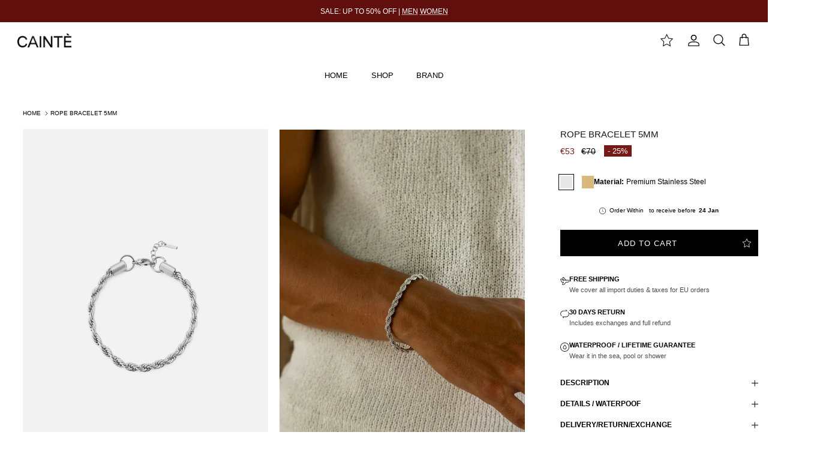

--- FILE ---
content_type: text/html; charset=utf-8
request_url: https://cainte.com/en-nl/products/rope-bracelet-5mm-solv
body_size: 87985
content:
 <!doctype html><html lang="en" dir="ltr" data-selection="men" style="zoom: 95%;">
<head class="NL"><link rel="icon" href="//cainte.com/cdn/shop/files/2_da9d65ad-459b-45f3-ade2-241d2f46c53b.png?crop=center&height=48&v=1751713165&width=48" type="image/png">
    <style>
  html[data-selection="men"] .womenCategory{
  display:none !important
  }
  html[data-selection="men"] button.forMen{
  color:black 
  }
  
  
  html[data-selection="women"] .menCategory{
  display:none !important
  }
  html[data-selection="women"] button.forWomen{
  color:black
  }


  html[data-selection="men"] button.forMen:before,
  html[data-selection="women"] button.forWomen:before{
    content:'';
    display:block;
    position: absolute;
    height:2px;
    bottom:-3px;
    width:50%;
    left:50%;
    transform:translateX(-50%);
    background: black;
  }


.activateDivision button {
    padding: 0;
    margin-right: 15px;
}.activateDivision {
    display: flex;
    align-self: center;
}.navigation__mobile-header .activateDivision button {
    padding: 0; 
    color: black !important;
    background: transparent;
    border: none; 
    margin-right: 0;
    margin-left: 12px;
}
</style>

<script>
  var firstUrl = "/en-nl/pages/men";
  var secondUrl = "/en-nl/pages/women";

  //by default
  if(localStorage.getItem('selectionValue')==null)
  localStorage.setItem('selectionValue','men');
  

  /*set initially*/
  function setInitially()
  {
    var value = localStorage.getItem('selectionValue');

    if(location.pathname == firstUrl){
      value="men";localStorage.setItem('selectionValue','men');console.log('Autoset men');
    }else if(location.pathname == secondUrl){
      value="women";localStorage.setItem('selectionValue','women');console.log('Autoset women');
    }
    
    document.querySelector('html').setAttribute('data-selection',value);

      if(localStorage.getItem('addedPass') != "true")
      {
        document.querySelector("html").classList.add("showIT");
      }
    
  }
  setInitially();

  
  function activateDivision(index)
  {
  var currentSelection = document.querySelector('html').getAttribute('data-selection');

  var menuSelector = "",selectionValue = "",redirectionLink = "";
  if(index == 1)
  {
    selectionValue = "men";
    redirectionLink = firstUrl;
    menuSelector = 'li.navigation__item.menCategory.navigation__item--with-children.navigation__item--with-mega-menu';
  }else if(index == 2)
  {
    selectionValue = "women";
    redirectionLink = secondUrl;
    menuSelector = 'li.navigation__item.womenCategory.navigation__item--with-children.navigation__item--with-mega-menu';
  }

  // If selection is the same, do nothing
  if (currentSelection === selectionValue)return;
 
  document.querySelector('html').setAttribute('data-selection',selectionValue);
 

  if(window.innerWidth>767){
    // Find the menu item and hover over that to fix desktop glitch
    var menuItem = document.querySelector(menuSelector); 
    if (menuItem) {
      // Check if it has a "Shop" submenu
      // Adjust selector based on your actual markup for the "Shop" item
      var shopItem = menuItem.querySelector('[data-title^="SHOP"]');
      if (shopItem) {
        // Fire hover event programmatically
        menuItem.dispatchEvent(new MouseEvent('mouseenter', { bubbles: true }));
        menuItem.dispatchEvent(new MouseEvent('mouseover', { bubbles: true })); 
      }
    }
  }


  
   if(document.querySelector('section#womeLockScreen'))
    {
      if(localStorage.getItem('addedPass') == "true")
      {
        document.querySelector("html").classList.remove("showIT");
        window.location.pathname = redirectionLink;
      }else{
         document.querySelector("html").classList.add("showIT");
      }
    }
    else{
      
        $('.slick-slider').slick('refresh');
       
    }
  


     
  localStorage.setItem('selectionValue',selectionValue);
  }


  function selectedLinkCall()
  {
  var selectionValue = document.querySelector('html').getAttribute('data-selection');
  var redirectionLink = "";
      
  if(selectionValue == "men")
  { 
    redirectionLink = firstUrl;
  }else if(selectionValue == "women")
  { 
    redirectionLink = secondUrl;
  }
    window.location.pathname = redirectionLink;
  }
</script>
    

    
      
    <link rel='preconnect dns-prefetch' href='https://api.config-security.com/' crossorigin />
    <link rel='preconnect dns-prefetch' href='https://conf.config-security.com/' crossorigin />
    <link rel='preconnect dns-prefetch' href='https://whale.camera/' crossorigin />
    <script>
    /* >> TriplePixel :: start*/
    window.TriplePixelData={TripleName:"cainte-com.myshopify.com",ver:"2.12",plat:"SHOPIFY",isHeadless:false},function(W,H,A,L,E,_,B,N){function O(U,T,P,H,R){void 0===R&&(R=!1),H=new XMLHttpRequest,P?(H.open("POST",U,!0),H.setRequestHeader("Content-Type","text/plain")):H.open("GET",U,!0),H.send(JSON.stringify(P||{})),H.onreadystatechange=function(){4===H.readyState&&200===H.status?(R=H.responseText,U.includes(".txt")?eval(R):P||(N[B]=R)):(299<H.status||H.status<200)&&T&&!R&&(R=!0,O(U,T-1,P))}}if(N=window,!N[H+"sn"]){N[H+"sn"]=1,L=function(){return Date.now().toString(36)+"_"+Math.random().toString(36)};try{A.setItem(H,1+(0|A.getItem(H)||0)),(E=JSON.parse(A.getItem(H+"U")||"[]")).push({u:location.href,r:document.referrer,t:Date.now(),id:L()}),A.setItem(H+"U",JSON.stringify(E))}catch(e){}var i,m,p;A.getItem('"!nC`')||(_=A,A=N,A[H]||(E=A[H]=function(t,e,a){return void 0===a&&(a=[]),"State"==t?E.s:(W=L(),(E._q=E._q||[]).push([W,t,e].concat(a)),W)},E.s="Installed",E._q=[],E.ch=W,B="configSecurityConfModel",N[B]=1,O("https://conf.config-security.com/model",5),i=L(),m=A[atob("c2NyZWVu")],_.setItem("di_pmt_wt",i),p={id:i,action:"profile",avatar:_.getItem("auth-security_rand_salt_"),time:m[atob("d2lkdGg=")]+":"+m[atob("aGVpZ2h0")],host:A.TriplePixelData.TripleName,plat:A.TriplePixelData.plat,url:window.location.href,ref:document.referrer,ver:A.TriplePixelData.ver},O("https://api.config-security.com/event",5,p),O("https://whale.camera/live/dot.txt",5)))}}("","TriplePixel",localStorage);
    /* << TriplePixel :: end*/
    </script>
    
    <script>
    !function (w, d, t) {
      w.TiktokAnalyticsObject=t;var ttq=w[t]=w[t]||[];ttq.methods=["page","track","identify","instances","debug","on","off","once","ready","alias","group","enableCookie","disableCookie"],ttq.setAndDefer=function(t,e){t[e]=function(){t.push([e].concat(Array.prototype.slice.call(arguments,0)))}};for(var i=0;i<ttq.methods.length;i++)ttq.setAndDefer(ttq,ttq.methods[i]);ttq.instance=function(t){for(var e=ttq._i[t]||[],n=0;n<ttq.methods.length;n++)ttq.setAndDefer(e,ttq.methods[n]);return e},ttq.load=function(e,n){var i="https://analytics.tiktok.com/i18n/pixel/events.js";ttq._i=ttq._i||{},ttq._i[e]=[],ttq._i[e]._u=i,ttq._t=ttq._t||{},ttq._t[e]=+new Date,ttq._o=ttq._o||{},ttq._o[e]=n||{},ttq._partner=ttq._partner||'Shopify';var o=document.createElement("script");o.type="text/javascript",o.async=!0,o.src=i+"?sdkid="+e+"&lib="+t;var a=document.getElementsByTagName("script")[0];a.parentNode.insertBefore(o,a)};
    
      ttq.load('CFPO8CRC77UCCRP9J9TG');
      ttq.page();
    }(window, document, 'ttq');
    </script>
     
    <link rel='preconnect dns-prefetch' href='https://triplewhale-pixel.web.app/' crossorigin />
    <script>
  console.log("error handler started");
  window.onerror = function (message, source, lineno, colno, error) {
      console.error(`Ein Fehler trat auf in ${source} bei Zeile ${lineno}:${colno}`);
      console.error(message);
      console.error(error);
      return true; // Dies verhindert die Standardbehandlung des Fehlers
  };

  window.addEventListener('unhandledrejection', function(event) {
    console.error('Unhandled promise rejection:', event.reason);
  });
</script>
      
    <!-- Google Tag Manager -->
    <script>(function(w,d,s,l,i){w[l]=w[l]||[];w[l].push({'gtm.start':
    new Date().getTime(),event:'gtm.js'});var f=d.getElementsByTagName(s)[0],
    j=d.createElement(s),dl=l!='dataLayer'?'&l='+l:'';j.async=true;j.src=
    'https://www.googletagmanager.com/gtm.js?id='+i+dl;f.parentNode.insertBefore(j,f);
    })(window,document,'script','dataLayer','GTM-M7Q5BTDV');</script> 
    <!-- End Google Tag Manager -->

    <meta name="p:domain_verify" content="f7aabd043b409e33da1c99f8f55a1c9a"/><meta charset="utf-8"/>
<meta http-equiv="X-UA-Compatible" content="IE=edge"/>
<meta http-equiv="X-UA-Compatible" content="IE=edge,chrome=1"/> 
<meta name="viewport" content="width=device-width, initial-scale=1, maximum-scale=1, viewport-fit=cover"><link rel="canonical" href="https://cainte.com/en-nl/products/rope-bracelet-5mm-solv"/><meta name="description" content="A SYMBOL OF ENDLESS POSSIBILITIES.- Waterproof - Wear it in the sea, pool or in the shower- Heat and sweat resistant - Wear it during workout- No discolouring or tarnishing- Hypoallergenic (No green skin)- Lifetime warranty- Designed in Copenhagen  Size: One size. 18cm + 2cm adjustable - (Fits more than 95% of our cust"><link rel="preconnect" href="https://cdn.shopify.com" crossorigin>
<link rel="dns-prefetch" href="https://fonts.shopify.com" crossorigin>
<link rel="dns-prefetch" href="https://monorail-edge.shopifysvc.com"><link rel="preload" href="//cainte.com/cdn/shop/t/154/assets/vendor.min.js?v=11589511144441591071766932699" as="script">
<link rel="preload" href="//cainte.com/cdn/shop/t/154/assets/theme.js?v=19502968936693677531766932698" as="script">


<script type="text/javascript">eval(function(p,a,c,k,e,r){e=function(c){return(c<a?'':e(parseInt(c/a)))+((c=c%a)>35?String.fromCharCode(c+29):c.toString(36))};if(!''.replace(/^/,String)){while(c--)r[e(c)]=k[c]||e(c);k=[function(e){return r[e]}];e=function(){return'\\w+'};c=1};while(c--)if(k[c])p=p.replace(new RegExp('\\b'+e(c)+'\\b','g'),k[c]);return p}('l(r.O=="P y"){i j=[],s=[];u Q(a,b=R){S c;T(...d)=>{U(c),c=V(()=>a.W(X,d),b)}}2.m="Y"+(2.z||"")+"Z";2.A="10"+(2.z||"")+"11";12{i a=r[2.m],e=r[2.A];2.k=(e.B(\'y\')>-1&&a.B(\'13\')<0),2.m="!1",c=C}14(d){2.k=!1;i c=C;2.m="!1"}2.k=k;l(k)i v=D E(e=>{e.8(({F:e})=>{e.8(e=>{1===e.5&&"G"===e.6&&(e.4("n","o"),e.4("f-3",e.3),e.g("3")),1===e.5&&"H"===e.6&&++p>q&&e.4("n","o"),1===e.5&&"I"===e.6&&j.w&&j.8(t=>{e.7.h(t)&&(e.4("f-7",e.7),e.g("7"))}),1===e.5&&"J"===e.6&&(e.4("f-3",e.3),e.g("3"),e.15="16/17")})})}),p=0,q=K;18 i v=D E(e=>{e.8(({F:e})=>{e.8(e=>{1===e.5&&"G"===e.6&&(e.4("n","o"),e.4("f-3",e.3),e.g("3")),1===e.5&&"H"===e.6&&++p>q&&e.4("n","o"),1===e.5&&"I"===e.6&&j.w&&j.8(t=>{e.7.h(t)&&(e.4("f-7",e.7),e.g("7"))}),1===e.5&&"J"===e.6&&(s.w&&s.8(t=>{e.3.h(t)&&(e.4("f-3",e.3),e.g("3"))}),e.9.h("x")&&(e.9=e.9.L("l(2.M)","N.19(\'1a\',u(1b){x();});l(2.M)").1c(", x",", u(){}")),(e.9.h("1d")||e.9.h("1e"))&&(e.9=e.9.L("1f","1g")))})})}),p=0,q=K;v.1h(N.1i,{1j:!0,1k:!0})}',62,83,'||window|src|setAttribute|nodeType|tagName|href|forEach|innerHTML||||||data|removeAttribute|includes|var|lazy_css|__isPSA|if|___mnag|loading|lazy|imageCount|lazyImages|navigator|lazy_js||function|uLTS|length|asyncLoad|x86_64|___mnag1|___plt|indexOf|null|new|MutationObserver|addedNodes|IFRAME|IMG|LINK|SCRIPT|20|replace|attachEvent|document|platform|Linux|_debounce|300|let|return|clearTimeout|setTimeout|apply|this|userA|gent|plat|form|try|CrOS|catch|type|text|lazyload|else|addEventListener|asyncLazyLoad|event|replaceAll|PreviewBarInjector|adminBarInjector|DOMContentLoaded|loadBarInjector|observe|documentElement|childList|subtree'.split('|'),0,{}))</script>
<title>ROPE BRACELET 5MM &ndash; CAINTÈ</title>

<script>
  var Shopify = Shopify || {};
      
      // ---------------------------------------------------------------------------
      // Money format handler
      // ---------------------------------------------------------------------------
      Shopify.money_format = "<span class=money>€{{amount_no_decimals}}</span>"; 
      Shopify.formatMoney = function(cents, format) {
        if (typeof cents == 'string') { cents = cents.replace('.',''); }
        var value = '';
        var placeholderRegex = /\{\{\s*(\w+)\s*\}\}/;
        var formatString = (format || this.money_format); 
        function defaultOption(opt, def) {
           return (typeof opt == 'undefined' ? def : opt);
        } 
        function formatWithDelimiters(number, precision, thousands, decimal) {
          precision = defaultOption(precision, 2);
          thousands = defaultOption(thousands, ',');
          decimal   = defaultOption(decimal, '.'); 
          if (isNaN(number) || number == null) { return 0; } 
          number = (number/100.0).toFixed(precision); 
          var parts   = number.split('.'),
              dollars = parts[0].replace(/(\d)(?=(\d\d\d)+(?!\d))/g, '$1' + thousands),
              cents   = parts[1] ? (decimal + parts[1]) : ''; 
          return dollars + cents;
        } 
        switch(formatString.match(placeholderRegex)[1]) {
          case 'amount':
            value = formatWithDelimiters(cents, 0);
            break;
          case 'amount_no_decimals':
            value = formatWithDelimiters(cents, 0);
            break;
          case 'amount_with_comma_separator':
            value = formatWithDelimiters(cents, 0, '.', ',');
            break;
          case 'amount_no_decimals_with_comma_separator':
            value = formatWithDelimiters(cents, 0, '.', ',');
            break;
        } 
        return formatString.replace(placeholderRegex, value);
      };
</script>


<style>
/* loading glitch sometimes*/
.cc-popup.cc-popup--right:not(.cc-popup--visible) .cc-popup-modal { 
    visibility: hidden;
}
</style><meta property="og:site_name" content="CAINTÈ">
<meta property="og:url" content="https://cainte.com/en-nl/products/rope-bracelet-5mm-solv">
<meta property="og:title" content="ROPE BRACELET 5MM">
<meta property="og:type" content="product">
<meta property="og:description" content="A SYMBOL OF ENDLESS POSSIBILITIES.- Waterproof - Wear it in the sea, pool or in the shower- Heat and sweat resistant - Wear it during workout- No discolouring or tarnishing- Hypoallergenic (No green skin)- Lifetime warranty- Designed in Copenhagen  Size: One size. 18cm + 2cm adjustable - (Fits more than 95% of our cust"><meta property="og:image" content="http://cainte.com/cdn/shop/files/rope-bracelet-5mm-821021_1200x1200.jpg?v=1731514095">
  <meta property="og:image:secure_url" content="https://cainte.com/cdn/shop/files/rope-bracelet-5mm-821021_1200x1200.jpg?v=1731514095">
  <meta property="og:image:width" content="1066">
  <meta property="og:image:height" content="1600"><meta property="og:price:amount" content="53">
  <meta property="og:price:currency" content="EUR"><meta name="twitter:card" content="summary_large_image">
<meta name="twitter:title" content="ROPE BRACELET 5MM">
<meta name="twitter:description" content="A SYMBOL OF ENDLESS POSSIBILITIES.- Waterproof - Wear it in the sea, pool or in the shower- Heat and sweat resistant - Wear it during workout- No discolouring or tarnishing- Hypoallergenic (No green skin)- Lifetime warranty- Designed in Copenhagen  Size: One size. 18cm + 2cm adjustable - (Fits more than 95% of our cust">
<style>
      #returnflows-overlay {
        display: none;
      }
      
      
      
      
      
      
      
      
      


      
        
          .product-recommendations .product-block[data-product-id="9293214712134"],
        
          .product-recommendations .product-block[data-product-id="9293215170886"],
        
          .product-recommendations .product-block[data-product-id="9293216317766"],
        
          .product-recommendations .product-block[data-product-id="15137021231430"]
        {
          display:none !important;
        }
      

      
      
      .mega-menu-left li.navigation__item a.navigation__link:before{
          content: "";display: inline-block;position: absolute;left: -1.2em;width: 0.8em;height: 0.8em;top: 6.8px;opacity: 0;transition: all 0.3s ease;
          background-image:url('//cainte.com/cdn/shop/files/PEQUENOMONOGRAM.png?v=1750411617&width=90');background-size:contain;background-position:center;background-repeat:no-repeat;
      }.mega-menu-left li.navigation__item a.navigation__link.navigation__column-title:before{
          top:1.8px
      }.mega-menu-left li.navigation__item a.navigation__link:hover:before{
          opacity:1
      }
      
    </style>

    <link href="//cainte.com/cdn/shop/t/154/assets/styles.css?v=122882183666041897241767097398" rel="stylesheet" type="text/css" media="all" />
    <link href="//cainte.com/cdn/shop/t/154/assets/dynamic.css?v=32748228924301993591767124774" rel="stylesheet" type="text/css" media="all" /> 
    <script type="application/ld+json">
     {"@context": "http://schema.org",
      "@type": "Organization",
      "name": "CAINTÈ",
      
      "sameAs": [
       "https://www.facebook.com/Caint%C3%A9-108025247289914",
       "https://www.instagram.com/cainteofficial/"],
      "url": "https://cainte.com"}
    </script>
    <script>
      window.theme = window.theme || {};
      theme.money_format_with_product_code_preference = "\u003cspan class=money\u003e{{amount_no_decimals}} EUR\u003c\/span\u003e";
      theme.money_format_with_cart_code_preference = "\u003cspan class=money\u003e{{amount_no_decimals}} EUR\u003c\/span\u003e";
      theme.money_format = "\u003cspan class=money\u003e€{{amount_no_decimals}}\u003c\/span\u003e";
      theme.strings = {
        previous: "PREVIOUS",
        next: "NEXT",
        addressError: "Error looking up that address",
        addressNoResults: "No results for that address",
        addressQueryLimit: "You have exceeded the Google API usage limit. Consider upgrading to a \u003ca href=\"https:\/\/developers.google.com\/maps\/premium\/usage-limits\"\u003ePremium Plan\u003c\/a\u003e.",
        authError: "There was a problem authenticating your Google Maps API Key.",
        icon_labels_left: "Left",
        icon_labels_right: "Right",
        icon_labels_down: "Down",
        icon_labels_close: "Close",
        icon_labels_plus: "Plus",
        imageSlider: "Image slider",
        cart_terms_confirmation: "YOU MUST AGREE TO THE TERMS AND CONDITIONS BEFORE CONTINUING.",
        cart_general_quantity_too_high: "I18n Error: Missing interpolation value \u0026quot;QUANTITY\u0026quot; for \u0026quot;YOU CAN ONLY HAVE {{ QUANTITY }} IN YOUR CART\u0026quot;",
        products_listing_from: "FROM",
        layout_live_search_see_all: "SEE ALL RESULTS",
        products_product_add_to_cart: "ADD TO CART",
        products_variant_no_stock: "SOLD OUT",
        products_variant_non_existent: "UNAVAILABLE",
        products_product_pick_a: "PICK A",
        general_navigation_menu_toggle_aria_label: "Toggle menu",
        general_accessibility_labels_close: "CLOSE",
        products_product_added_to_cart: "ADDED TO CART",
        general_quick_search_pages: "Pages",
        general_quick_search_no_results: "Sorry, we couldn\u0026#39;t find any results",
        collections_general_see_all_subcollections: "SEE ALL..."
      };
      window.customerLoggedIn = false;
      window.customerLoggedIn=true;
      theme.routes = {
        cart_url: '/en-nl/cart',
        cart_add_url: '/en-nl/cart/add.js',
        cart_update_url: '/en-nl/cart/update.js',
        predictive_search_url: '/en-nl/search/suggest'
      };
      theme.settings = {
        cart_type: "drawer",
        after_add_to_cart: "drawer",
        quickbuy_style: "off",
        avoid_orphans: true
      };
      document.documentElement.classList.add('js');
    </script>
    <link rel="preload" as="script" href="https://code.jquery.com/jquery-3.7.0.slim.min.js">
    <script src="https://code.jquery.com/jquery-3.7.0.slim.min.js"></script> 
    <script src="//cainte.com/cdn/shop/t/154/assets/vendor.min.js?v=11589511144441591071766932699" defer="defer"></script>
    <script src="//cainte.com/cdn/shop/t/154/assets/theme.js?v=19502968936693677531766932698" defer="defer"></script>
    <script src="//cainte.com/cdn/shop/t/154/assets/custom.js?v=12108926519733468381766932671" defer="defer"></script>
    
    
    












<script>window.performance && window.performance.mark && window.performance.mark('shopify.content_for_header.start');</script><meta name="google-site-verification" content="42yNlekA08GuMPI00AS_0kq-BvMhhWdNxAMgEX7lOSE">
<meta id="shopify-digital-wallet" name="shopify-digital-wallet" content="/58012827857/digital_wallets/dialog">
<meta name="shopify-checkout-api-token" content="df03b69d87b148fcaaca7ceb65dff336">
<meta id="in-context-paypal-metadata" data-shop-id="58012827857" data-venmo-supported="false" data-environment="production" data-locale="en_US" data-paypal-v4="true" data-currency="EUR">
<link rel="alternate" hreflang="x-default" href="https://cainte.com/products/rope-bracelet-5mm-solv">
<link rel="alternate" hreflang="fr-FR" href="https://cainte.com/fr-fr/products/rope-bracelet-5mm-solv">
<link rel="alternate" hreflang="en-FR" href="https://cainte.com/en-fr/products/rope-bracelet-5mm-solv">
<link rel="alternate" hreflang="en-SE" href="https://cainte.com/en-se/products/rope-bracelet-5mm-solv">
<link rel="alternate" hreflang="en-NO" href="https://cainte.com/en-no/products/rope-bracelet-5mm-solv">
<link rel="alternate" hreflang="en-AT" href="https://cainte.com/en-at/products/rope-bracelet-5mm-solv">
<link rel="alternate" hreflang="en-GB" href="https://cainte.com/en-gb/products/rope-bracelet-5mm-solv">
<link rel="alternate" hreflang="en-NL" href="https://cainte.com/en-nl/products/rope-bracelet-5mm-solv">
<link rel="alternate" hreflang="en-CH" href="https://cainte.com/en-ch/products/rope-bracelet-5mm-solv">
<link rel="alternate" hreflang="en-IT" href="https://cainte.com/en-it/products/rope-bracelet-5mm-solv">
<link rel="alternate" hreflang="en-ES" href="https://cainte.com/en-es/products/rope-bracelet-5mm-solv">
<link rel="alternate" hreflang="en-IE" href="https://cainte.com/en-ie/products/rope-bracelet-5mm-solv">
<link rel="alternate" hreflang="en-CA" href="https://cainte.com/en-ca/products/rope-bracelet-5mm-solv">
<link rel="alternate" hreflang="en-SK" href="https://cainte.com/en-sk/products/rope-bracelet-5mm-solv">
<link rel="alternate" hreflang="en-PL" href="https://cainte.com/en-pl/products/rope-bracelet-5mm-solv">
<link rel="alternate" hreflang="en-PT" href="https://cainte.com/en-pt/products/rope-bracelet-5mm-solv">
<link rel="alternate" hreflang="en-AD" href="https://cainte.com/en-eu/products/rope-bracelet-5mm-solv">
<link rel="alternate" hreflang="en-AL" href="https://cainte.com/en-eu/products/rope-bracelet-5mm-solv">
<link rel="alternate" hreflang="en-AX" href="https://cainte.com/en-eu/products/rope-bracelet-5mm-solv">
<link rel="alternate" hreflang="en-BA" href="https://cainte.com/en-eu/products/rope-bracelet-5mm-solv">
<link rel="alternate" hreflang="en-BE" href="https://cainte.com/en-eu/products/rope-bracelet-5mm-solv">
<link rel="alternate" hreflang="en-BG" href="https://cainte.com/en-eu/products/rope-bracelet-5mm-solv">
<link rel="alternate" hreflang="en-BY" href="https://cainte.com/en-eu/products/rope-bracelet-5mm-solv">
<link rel="alternate" hreflang="en-CZ" href="https://cainte.com/en-eu/products/rope-bracelet-5mm-solv">
<link rel="alternate" hreflang="en-EE" href="https://cainte.com/en-eu/products/rope-bracelet-5mm-solv">
<link rel="alternate" hreflang="en-FI" href="https://cainte.com/en-eu/products/rope-bracelet-5mm-solv">
<link rel="alternate" hreflang="en-FO" href="https://cainte.com/en-eu/products/rope-bracelet-5mm-solv">
<link rel="alternate" hreflang="en-GG" href="https://cainte.com/en-eu/products/rope-bracelet-5mm-solv">
<link rel="alternate" hreflang="en-GI" href="https://cainte.com/en-eu/products/rope-bracelet-5mm-solv">
<link rel="alternate" hreflang="en-GR" href="https://cainte.com/en-eu/products/rope-bracelet-5mm-solv">
<link rel="alternate" hreflang="en-HR" href="https://cainte.com/en-eu/products/rope-bracelet-5mm-solv">
<link rel="alternate" hreflang="en-HU" href="https://cainte.com/en-eu/products/rope-bracelet-5mm-solv">
<link rel="alternate" hreflang="en-IM" href="https://cainte.com/en-eu/products/rope-bracelet-5mm-solv">
<link rel="alternate" hreflang="en-IS" href="https://cainte.com/en-eu/products/rope-bracelet-5mm-solv">
<link rel="alternate" hreflang="en-JE" href="https://cainte.com/en-eu/products/rope-bracelet-5mm-solv">
<link rel="alternate" hreflang="en-LI" href="https://cainte.com/en-eu/products/rope-bracelet-5mm-solv">
<link rel="alternate" hreflang="en-LT" href="https://cainte.com/en-eu/products/rope-bracelet-5mm-solv">
<link rel="alternate" hreflang="en-LU" href="https://cainte.com/en-eu/products/rope-bracelet-5mm-solv">
<link rel="alternate" hreflang="en-LV" href="https://cainte.com/en-eu/products/rope-bracelet-5mm-solv">
<link rel="alternate" hreflang="en-MC" href="https://cainte.com/en-eu/products/rope-bracelet-5mm-solv">
<link rel="alternate" hreflang="en-MD" href="https://cainte.com/en-eu/products/rope-bracelet-5mm-solv">
<link rel="alternate" hreflang="en-ME" href="https://cainte.com/en-eu/products/rope-bracelet-5mm-solv">
<link rel="alternate" hreflang="en-MK" href="https://cainte.com/en-eu/products/rope-bracelet-5mm-solv">
<link rel="alternate" hreflang="en-MT" href="https://cainte.com/en-eu/products/rope-bracelet-5mm-solv">
<link rel="alternate" hreflang="en-RO" href="https://cainte.com/en-eu/products/rope-bracelet-5mm-solv">
<link rel="alternate" hreflang="en-RS" href="https://cainte.com/en-eu/products/rope-bracelet-5mm-solv">
<link rel="alternate" hreflang="en-SI" href="https://cainte.com/en-eu/products/rope-bracelet-5mm-solv">
<link rel="alternate" hreflang="en-SJ" href="https://cainte.com/en-eu/products/rope-bracelet-5mm-solv">
<link rel="alternate" hreflang="en-SM" href="https://cainte.com/en-eu/products/rope-bracelet-5mm-solv">
<link rel="alternate" hreflang="en-VA" href="https://cainte.com/en-eu/products/rope-bracelet-5mm-solv">
<link rel="alternate" hreflang="en-XK" href="https://cainte.com/en-eu/products/rope-bracelet-5mm-solv">
<link rel="alternate" hreflang="en-DK" href="https://cainte.com/en-dk/products/rope-bracelet-5mm-solv">
<link rel="alternate" hreflang="de-DE" href="https://cainte.com/de-de/products/rope-bracelet-5mm-solv">
<link rel="alternate" hreflang="en-DE" href="https://cainte.com/en-de/products/rope-bracelet-5mm-solv">
<link rel="alternate" hreflang="en-US" href="https://cainte.com/products/rope-bracelet-5mm-solv">
<link rel="alternate" type="application/json+oembed" href="https://cainte.com/en-nl/products/rope-bracelet-5mm-solv.oembed">
<script async="async" data-src="/checkouts/internal/preloads.js?locale=en-NL"></script>
<link rel="preconnect" href="https://shop.app" crossorigin="anonymous">
<script async="async" data-src="https://shop.app/checkouts/internal/preloads.js?locale=en-NL&shop_id=58012827857" crossorigin="anonymous"></script>
<script id="apple-pay-shop-capabilities" type="application/json">{"shopId":58012827857,"countryCode":"DK","currencyCode":"EUR","merchantCapabilities":["supports3DS"],"merchantId":"gid:\/\/shopify\/Shop\/58012827857","merchantName":"CAINTÈ","requiredBillingContactFields":["postalAddress","email","phone"],"requiredShippingContactFields":["postalAddress","email","phone"],"shippingType":"shipping","supportedNetworks":["visa","maestro","masterCard","amex"],"total":{"type":"pending","label":"CAINTÈ","amount":"1.00"},"shopifyPaymentsEnabled":true,"supportsSubscriptions":true}</script>
<script id="shopify-features" type="application/json">{"accessToken":"df03b69d87b148fcaaca7ceb65dff336","betas":["rich-media-storefront-analytics"],"domain":"cainte.com","predictiveSearch":true,"shopId":58012827857,"locale":"en"}</script>
<script>var Shopify = Shopify || {};
Shopify.shop = "cainte-com.myshopify.com";
Shopify.locale = "en";
Shopify.currency = {"active":"EUR","rate":"1.0"};
Shopify.country = "NL";
Shopify.theme = {"name":"WINTER SALE THEME","id":186596983110,"schema_name":"Symmetry","schema_version":"6.0.3","theme_store_id":null,"role":"main"};
Shopify.theme.handle = "null";
Shopify.theme.style = {"id":null,"handle":null};
Shopify.cdnHost = "cainte.com/cdn";
Shopify.routes = Shopify.routes || {};
Shopify.routes.root = "/en-nl/";</script>
<script type="module">!function(o){(o.Shopify=o.Shopify||{}).modules=!0}(window);</script>
<script>!function(o){function n(){var o=[];function n(){o.push(Array.prototype.slice.apply(arguments))}return n.q=o,n}var t=o.Shopify=o.Shopify||{};t.loadFeatures=n(),t.autoloadFeatures=n()}(window);</script>
<script>
  window.ShopifyPay = window.ShopifyPay || {};
  window.ShopifyPay.apiHost = "shop.app\/pay";
  window.ShopifyPay.redirectState = null;
</script>
<script id="shop-js-analytics" type="application/json">{"pageType":"product"}</script>
<script defer="defer" async type="module" data-src="//cainte.com/cdn/shopifycloud/shop-js/modules/v2/client.init-shop-cart-sync_BdyHc3Nr.en.esm.js"></script>
<script defer="defer" async type="module" data-src="//cainte.com/cdn/shopifycloud/shop-js/modules/v2/chunk.common_Daul8nwZ.esm.js"></script>
<script type="module">
  await import("//cainte.com/cdn/shopifycloud/shop-js/modules/v2/client.init-shop-cart-sync_BdyHc3Nr.en.esm.js");
await import("//cainte.com/cdn/shopifycloud/shop-js/modules/v2/chunk.common_Daul8nwZ.esm.js");

  window.Shopify.SignInWithShop?.initShopCartSync?.({"fedCMEnabled":true,"windoidEnabled":true});

</script>
<script>
  window.Shopify = window.Shopify || {};
  if (!window.Shopify.featureAssets) window.Shopify.featureAssets = {};
  window.Shopify.featureAssets['shop-js'] = {"shop-cart-sync":["modules/v2/client.shop-cart-sync_QYOiDySF.en.esm.js","modules/v2/chunk.common_Daul8nwZ.esm.js"],"init-fed-cm":["modules/v2/client.init-fed-cm_DchLp9rc.en.esm.js","modules/v2/chunk.common_Daul8nwZ.esm.js"],"shop-button":["modules/v2/client.shop-button_OV7bAJc5.en.esm.js","modules/v2/chunk.common_Daul8nwZ.esm.js"],"init-windoid":["modules/v2/client.init-windoid_DwxFKQ8e.en.esm.js","modules/v2/chunk.common_Daul8nwZ.esm.js"],"shop-cash-offers":["modules/v2/client.shop-cash-offers_DWtL6Bq3.en.esm.js","modules/v2/chunk.common_Daul8nwZ.esm.js","modules/v2/chunk.modal_CQq8HTM6.esm.js"],"shop-toast-manager":["modules/v2/client.shop-toast-manager_CX9r1SjA.en.esm.js","modules/v2/chunk.common_Daul8nwZ.esm.js"],"init-shop-email-lookup-coordinator":["modules/v2/client.init-shop-email-lookup-coordinator_UhKnw74l.en.esm.js","modules/v2/chunk.common_Daul8nwZ.esm.js"],"pay-button":["modules/v2/client.pay-button_DzxNnLDY.en.esm.js","modules/v2/chunk.common_Daul8nwZ.esm.js"],"avatar":["modules/v2/client.avatar_BTnouDA3.en.esm.js"],"init-shop-cart-sync":["modules/v2/client.init-shop-cart-sync_BdyHc3Nr.en.esm.js","modules/v2/chunk.common_Daul8nwZ.esm.js"],"shop-login-button":["modules/v2/client.shop-login-button_D8B466_1.en.esm.js","modules/v2/chunk.common_Daul8nwZ.esm.js","modules/v2/chunk.modal_CQq8HTM6.esm.js"],"init-customer-accounts-sign-up":["modules/v2/client.init-customer-accounts-sign-up_C8fpPm4i.en.esm.js","modules/v2/client.shop-login-button_D8B466_1.en.esm.js","modules/v2/chunk.common_Daul8nwZ.esm.js","modules/v2/chunk.modal_CQq8HTM6.esm.js"],"init-shop-for-new-customer-accounts":["modules/v2/client.init-shop-for-new-customer-accounts_CVTO0Ztu.en.esm.js","modules/v2/client.shop-login-button_D8B466_1.en.esm.js","modules/v2/chunk.common_Daul8nwZ.esm.js","modules/v2/chunk.modal_CQq8HTM6.esm.js"],"init-customer-accounts":["modules/v2/client.init-customer-accounts_dRgKMfrE.en.esm.js","modules/v2/client.shop-login-button_D8B466_1.en.esm.js","modules/v2/chunk.common_Daul8nwZ.esm.js","modules/v2/chunk.modal_CQq8HTM6.esm.js"],"shop-follow-button":["modules/v2/client.shop-follow-button_CkZpjEct.en.esm.js","modules/v2/chunk.common_Daul8nwZ.esm.js","modules/v2/chunk.modal_CQq8HTM6.esm.js"],"lead-capture":["modules/v2/client.lead-capture_BntHBhfp.en.esm.js","modules/v2/chunk.common_Daul8nwZ.esm.js","modules/v2/chunk.modal_CQq8HTM6.esm.js"],"checkout-modal":["modules/v2/client.checkout-modal_CfxcYbTm.en.esm.js","modules/v2/chunk.common_Daul8nwZ.esm.js","modules/v2/chunk.modal_CQq8HTM6.esm.js"],"shop-login":["modules/v2/client.shop-login_Da4GZ2H6.en.esm.js","modules/v2/chunk.common_Daul8nwZ.esm.js","modules/v2/chunk.modal_CQq8HTM6.esm.js"],"payment-terms":["modules/v2/client.payment-terms_MV4M3zvL.en.esm.js","modules/v2/chunk.common_Daul8nwZ.esm.js","modules/v2/chunk.modal_CQq8HTM6.esm.js"]};
</script>
<script>(function() {
  var isLoaded = false;
  function asyncLoad() {
    if (isLoaded) return;
    isLoaded = true;
    var urls = ["https:\/\/static.klaviyo.com\/onsite\/js\/klaviyo.js?company_id=Th87gT\u0026shop=cainte-com.myshopify.com","https:\/\/static.klaviyo.com\/onsite\/js\/klaviyo.js?company_id=Th87gT\u0026shop=cainte-com.myshopify.com"];
    for (var i = 0; i < urls.length; i++) {
      var s = document.createElement('script');
      s.type = 'text/javascript';
      s.async = true;
      s.src = urls[i];
      var x = document.getElementsByTagName('script')[0];
      x.parentNode.insertBefore(s, x);
    }
  };
  document.addEventListener('StartAsyncLoading',function(event){asyncLoad();});if(window.attachEvent) {
    window.attachEvent('onload', function(){});
  } else {
    window.addEventListener('load', function(){}, false);
  }
})();</script>
<script id="__st">var __st={"a":58012827857,"offset":3600,"reqid":"9c1b8bca-c7e7-488e-9227-e217f97b6757-1768957916","pageurl":"cainte.com\/en-nl\/products\/rope-bracelet-5mm-solv","u":"4d980e7d686a","p":"product","rtyp":"product","rid":7101923852497};</script>
<script>window.ShopifyPaypalV4VisibilityTracking = true;</script>
<script id="captcha-bootstrap">!function(){'use strict';const t='contact',e='account',n='new_comment',o=[[t,t],['blogs',n],['comments',n],[t,'customer']],c=[[e,'customer_login'],[e,'guest_login'],[e,'recover_customer_password'],[e,'create_customer']],r=t=>t.map((([t,e])=>`form[action*='/${t}']:not([data-nocaptcha='true']) input[name='form_type'][value='${e}']`)).join(','),a=t=>()=>t?[...document.querySelectorAll(t)].map((t=>t.form)):[];function s(){const t=[...o],e=r(t);return a(e)}const i='password',u='form_key',d=['recaptcha-v3-token','g-recaptcha-response','h-captcha-response',i],f=()=>{try{return window.sessionStorage}catch{return}},m='__shopify_v',_=t=>t.elements[u];function p(t,e,n=!1){try{const o=window.sessionStorage,c=JSON.parse(o.getItem(e)),{data:r}=function(t){const{data:e,action:n}=t;return t[m]||n?{data:e,action:n}:{data:t,action:n}}(c);for(const[e,n]of Object.entries(r))t.elements[e]&&(t.elements[e].value=n);n&&o.removeItem(e)}catch(o){console.error('form repopulation failed',{error:o})}}const l='form_type',E='cptcha';function T(t){t.dataset[E]=!0}const w=window,h=w.document,L='Shopify',v='ce_forms',y='captcha';let A=!1;((t,e)=>{const n=(g='f06e6c50-85a8-45c8-87d0-21a2b65856fe',I='https://cdn.shopify.com/shopifycloud/storefront-forms-hcaptcha/ce_storefront_forms_captcha_hcaptcha.v1.5.2.iife.js',D={infoText:'Protected by hCaptcha',privacyText:'Privacy',termsText:'Terms'},(t,e,n)=>{const o=w[L][v],c=o.bindForm;if(c)return c(t,g,e,D).then(n);var r;o.q.push([[t,g,e,D],n]),r=I,A||(h.body.append(Object.assign(h.createElement('script'),{id:'captcha-provider',async:!0,src:r})),A=!0)});var g,I,D;w[L]=w[L]||{},w[L][v]=w[L][v]||{},w[L][v].q=[],w[L][y]=w[L][y]||{},w[L][y].protect=function(t,e){n(t,void 0,e),T(t)},Object.freeze(w[L][y]),function(t,e,n,w,h,L){const[v,y,A,g]=function(t,e,n){const i=e?o:[],u=t?c:[],d=[...i,...u],f=r(d),m=r(i),_=r(d.filter((([t,e])=>n.includes(e))));return[a(f),a(m),a(_),s()]}(w,h,L),I=t=>{const e=t.target;return e instanceof HTMLFormElement?e:e&&e.form},D=t=>v().includes(t);t.addEventListener('submit',(t=>{const e=I(t);if(!e)return;const n=D(e)&&!e.dataset.hcaptchaBound&&!e.dataset.recaptchaBound,o=_(e),c=g().includes(e)&&(!o||!o.value);(n||c)&&t.preventDefault(),c&&!n&&(function(t){try{if(!f())return;!function(t){const e=f();if(!e)return;const n=_(t);if(!n)return;const o=n.value;o&&e.removeItem(o)}(t);const e=Array.from(Array(32),(()=>Math.random().toString(36)[2])).join('');!function(t,e){_(t)||t.append(Object.assign(document.createElement('input'),{type:'hidden',name:u})),t.elements[u].value=e}(t,e),function(t,e){const n=f();if(!n)return;const o=[...t.querySelectorAll(`input[type='${i}']`)].map((({name:t})=>t)),c=[...d,...o],r={};for(const[a,s]of new FormData(t).entries())c.includes(a)||(r[a]=s);n.setItem(e,JSON.stringify({[m]:1,action:t.action,data:r}))}(t,e)}catch(e){console.error('failed to persist form',e)}}(e),e.submit())}));const S=(t,e)=>{t&&!t.dataset[E]&&(n(t,e.some((e=>e===t))),T(t))};for(const o of['focusin','change'])t.addEventListener(o,(t=>{const e=I(t);D(e)&&S(e,y())}));const B=e.get('form_key'),M=e.get(l),P=B&&M;t.addEventListener('DOMContentLoaded',(()=>{const t=y();if(P)for(const e of t)e.elements[l].value===M&&p(e,B);[...new Set([...A(),...v().filter((t=>'true'===t.dataset.shopifyCaptcha))])].forEach((e=>S(e,t)))}))}(h,new URLSearchParams(w.location.search),n,t,e,['guest_login'])})(!0,!0)}();</script>
<script integrity="sha256-4kQ18oKyAcykRKYeNunJcIwy7WH5gtpwJnB7kiuLZ1E=" data-source-attribution="shopify.loadfeatures" defer="defer" data-src="//cainte.com/cdn/shopifycloud/storefront/assets/storefront/load_feature-a0a9edcb.js" crossorigin="anonymous"></script>
<script crossorigin="anonymous" defer="defer" data-src="//cainte.com/cdn/shopifycloud/storefront/assets/shopify_pay/storefront-65b4c6d7.js?v=20250812"></script>
<script data-source-attribution="shopify.dynamic_checkout.dynamic.init">var Shopify=Shopify||{};Shopify.PaymentButton=Shopify.PaymentButton||{isStorefrontPortableWallets:!0,init:function(){window.Shopify.PaymentButton.init=function(){};var t=document.createElement("script");t.data-src="https://cainte.com/cdn/shopifycloud/portable-wallets/latest/portable-wallets.en.js",t.type="module",document.head.appendChild(t)}};
</script>
<script data-source-attribution="shopify.dynamic_checkout.buyer_consent">
  function portableWalletsHideBuyerConsent(e){var t=document.getElementById("shopify-buyer-consent"),n=document.getElementById("shopify-subscription-policy-button");t&&n&&(t.classList.add("hidden"),t.setAttribute("aria-hidden","true"),n.removeEventListener("click",e))}function portableWalletsShowBuyerConsent(e){var t=document.getElementById("shopify-buyer-consent"),n=document.getElementById("shopify-subscription-policy-button");t&&n&&(t.classList.remove("hidden"),t.removeAttribute("aria-hidden"),n.addEventListener("click",e))}window.Shopify?.PaymentButton&&(window.Shopify.PaymentButton.hideBuyerConsent=portableWalletsHideBuyerConsent,window.Shopify.PaymentButton.showBuyerConsent=portableWalletsShowBuyerConsent);
</script>
<script data-source-attribution="shopify.dynamic_checkout.cart.bootstrap">document.addEventListener("DOMContentLoaded",(function(){function t(){return document.querySelector("shopify-accelerated-checkout-cart, shopify-accelerated-checkout")}if(t())Shopify.PaymentButton.init();else{new MutationObserver((function(e,n){t()&&(Shopify.PaymentButton.init(),n.disconnect())})).observe(document.body,{childList:!0,subtree:!0})}}));
</script>
<link id="shopify-accelerated-checkout-styles" rel="stylesheet" media="screen" href="https://cainte.com/cdn/shopifycloud/portable-wallets/latest/accelerated-checkout-backwards-compat.css" crossorigin="anonymous">
<style id="shopify-accelerated-checkout-cart">
        #shopify-buyer-consent {
  margin-top: 1em;
  display: inline-block;
  width: 100%;
}

#shopify-buyer-consent.hidden {
  display: none;
}

#shopify-subscription-policy-button {
  background: none;
  border: none;
  padding: 0;
  text-decoration: underline;
  font-size: inherit;
  cursor: pointer;
}

#shopify-subscription-policy-button::before {
  box-shadow: none;
}

      </style>
<script id="sections-script" data-sections="product-recommendations" defer="defer" src="//cainte.com/cdn/shop/t/154/compiled_assets/scripts.js?v=18414"></script>
<script>window.performance && window.performance.mark && window.performance.mark('shopify.content_for_header.end');</script>

<script src="//cainte.com/cdn/shop/t/154/assets/cainte.js?v=103442382625823746811766932669" defer="defer"></script>

     <!-- Start of inMobile SMS marketing and lead generation tool - www.inmobile.com -->
    <script type="text/javascript">
     (function(d){
       a = d.createElement('script');
       a.async = 1;
       a.src = 'https://mm.inmobile.dk/Api/InmobileJsFunctions.js';
       m = d.getElementsByTagName('script')[0];
       m.parentNode.insertBefore(a, m);
     })(document);
    </script>
    <!-- End of inMobile SMS marketing and lead generation tool - www.inmobile.com -->

    

    <!-- DO NOT REMOVE Effective Apps TiXel Code Start-->
    <!--<link id="eaManualTPI" />
    <script>
    !function (w, d, t) {
      w.TiktokAnalyticsObject=t;var ttq=w[t]=w[t]||[];ttq.methods=["page","track","identify","instances","debug","on","off","once","ready","alias","group","enableCookie","disableCookie"],ttq.setAndDefer=function(t,e){t[e]=function(){t.push([e].concat(Array.prototype.slice.call(arguments,0)))}};for(var i=0;i<ttq.methods.length;i++)ttq.setAndDefer(ttq,ttq.methods[i]);ttq.instance=function(t){for(var e=ttq._i[t]||[],n=0;n<ttq.methods.length;n++)ttq.setAndDefer(e,ttq.methods[n]);return e},ttq.load=function(e,n){var i="https://analytics.tiktok.com/i18n/pixel/events.js";ttq._i=ttq._i||{},ttq._i[e]=[],ttq._i[e]._u=i,ttq._t=ttq._t||{},ttq._t[e]=+new Date,ttq._o=ttq._o||{},ttq._o[e]=n||{};var o=document.createElement("script");o.type="text/javascript",o.async=!0,o.src=i+"?sdkid="+e+"&lib="+t;var a=document.getElementsByTagName("script")[0];a.parentNode.insertBefore(o,a)};
      ttq.load('C4V09OH6H18A0MH211HG');
      ttq.page();
    }(window, document, 'ttq');
    </script>-->
    <!-- DO NOT REMOVE Effective Apps TiXel Code End-->
    <!-- Google tag (gtag.js) -->
    <script async src="https://www.googletagmanager.com/gtag/js?id=G-EPFZ8E8ZC9"></script>
    <script>
      window.dataLayer = window.dataLayer || [];
      function gtag(){dataLayer.push(arguments);}
      gtag('js', new Date());
      gtag('config', 'G-EPFZ8E8ZC9');
    </script>
 
    <script type="text/javascript">
    (function(c,l,a,r,i,t,y){
    c[a]=c[a]||function(){(c[a].q=c[a].q||[]).push(arguments)};
    t=l.createElement(r);t.async=1;t.src="https://www.clarity.ms/tag/"+i;
    y=l.getElementsByTagName(r)[0];y.parentNode.insertBefore(t,y);
    })(window, document, "clarity", "script", "n21088w36x");
    </script>
    

 
     
<meta name="facebook-domain-verification" content="05pzdz4qy3wc48iocq5ubbbk546beg" />

<!-- Yotpo Loyalty Widget Loader -->
<script src="https://cdn-widgetsrepository.yotpo.com/v1/loader/ld5Zp9no_HxbPPaJKEdl2w" async></script>

<!-- BEGIN app block: shopify://apps/klaviyo-email-marketing-sms/blocks/klaviyo-onsite-embed/2632fe16-c075-4321-a88b-50b567f42507 -->












  <script async src="https://static.klaviyo.com/onsite/js/Th87gT/klaviyo.js?company_id=Th87gT"></script>
  <script>!function(){if(!window.klaviyo){window._klOnsite=window._klOnsite||[];try{window.klaviyo=new Proxy({},{get:function(n,i){return"push"===i?function(){var n;(n=window._klOnsite).push.apply(n,arguments)}:function(){for(var n=arguments.length,o=new Array(n),w=0;w<n;w++)o[w]=arguments[w];var t="function"==typeof o[o.length-1]?o.pop():void 0,e=new Promise((function(n){window._klOnsite.push([i].concat(o,[function(i){t&&t(i),n(i)}]))}));return e}}})}catch(n){window.klaviyo=window.klaviyo||[],window.klaviyo.push=function(){var n;(n=window._klOnsite).push.apply(n,arguments)}}}}();</script>

  
    <script id="viewed_product">
      if (item == null) {
        var _learnq = _learnq || [];

        var MetafieldReviews = null
        var MetafieldYotpoRating = null
        var MetafieldYotpoCount = null
        var MetafieldLooxRating = null
        var MetafieldLooxCount = null
        var okendoProduct = null
        var okendoProductReviewCount = null
        var okendoProductReviewAverageValue = null
        try {
          // The following fields are used for Customer Hub recently viewed in order to add reviews.
          // This information is not part of __kla_viewed. Instead, it is part of __kla_viewed_reviewed_items
          MetafieldReviews = {};
          MetafieldYotpoRating = null
          MetafieldYotpoCount = null
          MetafieldLooxRating = null
          MetafieldLooxCount = null

          okendoProduct = null
          // If the okendo metafield is not legacy, it will error, which then requires the new json formatted data
          if (okendoProduct && 'error' in okendoProduct) {
            okendoProduct = null
          }
          okendoProductReviewCount = okendoProduct ? okendoProduct.reviewCount : null
          okendoProductReviewAverageValue = okendoProduct ? okendoProduct.reviewAverageValue : null
        } catch (error) {
          console.error('Error in Klaviyo onsite reviews tracking:', error);
        }

        var item = {
          Name: "ROPE BRACELET 5MM",
          ProductID: 7101923852497,
          Categories: ["3for2 KUN WINTER","ALL JEWELRY FOR HIM","ALL MEN","ALL SALE","BEST SELLER (MEN)","BRACELETS FOR HIM","BSMEN","Gift for him","Gift for him under 150€","Gift for him under €80","JEWELRY FOR HIM","SILVER BRACELETS FOR HIM","SILVER FOR HIM","THE ORIGIN","WINTER SALE - ALL MENS","WINTER SALE - MENS BRACELETS"],
          ImageURL: "https://cainte.com/cdn/shop/files/rope-bracelet-5mm-821021_grande.jpg?v=1731514095",
          URL: "https://cainte.com/en-nl/products/rope-bracelet-5mm-solv",
          Brand: "CAINTÈ",
          Price: "€53",
          Value: "53",
          CompareAtPrice: "€70"
        };
        _learnq.push(['track', 'Viewed Product', item]);
        _learnq.push(['trackViewedItem', {
          Title: item.Name,
          ItemId: item.ProductID,
          Categories: item.Categories,
          ImageUrl: item.ImageURL,
          Url: item.URL,
          Metadata: {
            Brand: item.Brand,
            Price: item.Price,
            Value: item.Value,
            CompareAtPrice: item.CompareAtPrice
          },
          metafields:{
            reviews: MetafieldReviews,
            yotpo:{
              rating: MetafieldYotpoRating,
              count: MetafieldYotpoCount,
            },
            loox:{
              rating: MetafieldLooxRating,
              count: MetafieldLooxCount,
            },
            okendo: {
              rating: okendoProductReviewAverageValue,
              count: okendoProductReviewCount,
            }
          }
        }]);
      }
    </script>
  




  <script>
    window.klaviyoReviewsProductDesignMode = false
  </script>







<!-- END app block --><!-- BEGIN app block: shopify://apps/returnflows/blocks/return_overlay_v2/3bc010f6-eaf1-4d13-9509-ab183b1a8ed6 --><script
	async
	id="rf-embedded-script"
	src="https://static.returnflows.com/dist/production/widget.js"
	data-env="production"
	data-default-currency="EUR"
	data-default-locale="en"
	data-auto-open="true"
	data-clear-cart-on-start="true"
	data-custom-css-page="html,body {
overflow: auto !important;
}
._chat-icon-container_tt440_1 {
display: none !important;
}
.cc-popup-modal, .cc-popup-background {
display: none !important;
}
.cart-link__count {
color: black !important;
}
.section-cart-drawer{
display: none !important;
}"
	data-custom-css-overlay=""
	data-cart-activator-selector="[href$=&quot;/cart&quot;]"
	data-auto-open-trigger-endpoint="add"
	data-auto-open-trigger-method="combination"
	data-monitor-network-overwrites="false"
	data-network-interception-method="xhr"
	data-override-scroll-blocking="false"
></script>
<script id="rf-settings-json" type="application/json">
	{
		"translations": {
			"messages": null
		},
		"theme": {
			"accent-background": "#000000",
			"brand-background": "#000000",
			"accent-foreground": "#ffffff",
			"brand-foreground": "#ffffff"
		}
	}
</script>
<script>
	
	(function () {
		if (!window.__rf_original_search) {
			window.__rf_original_search = window.location.search;
		}
	})();
</script>


<!-- END app block --><!-- BEGIN app block: shopify://apps/trusted-security/blocks/country-block-embed/4d2757ed-33ad-4e94-a186-da550756ae46 -->
    
    

    

    
    

    

    <script id="country-block-app-data" type="application/json">
      {"security":{"id":1464,"shop_id":1464,"active":false,"script_id":null,"script_src":null,"protect_text_selection":true,"disable_keyboard":true,"protect_text_copy":true,"protect_text_paste":false,"protect_images":true,"disable_right_click":true,"block_inspect_element":true,"created_at":"2024-06-20T15:38:20.000000Z","updated_at":"2024-06-20T15:39:24.000000Z"},"countryBlocker":{"id":1318,"shop_id":1464,"active":0,"type":"blacklist","redirect_url":null,"created_at":"2024-06-20T15:38:20.000000Z","updated_at":"2024-06-20T15:38:20.000000Z","countries":[]},"botBlocker":null,"blockedIps":[],"blockedIpsRedirect":"","limit_reached":0}
    </script>
    <script>
      window.Shopify.TrustedSecurityCountryBlocker = {
        'blocker_message': 'You cannot access our site from your current region.',
        'background_color': '#808080',
        'text_color': '#ffffff',
        'should_block': false,
        'redirect_url': null,
        'country_code': 'NL'
      };
    </script>



<!-- END app block --><!-- BEGIN app block: shopify://apps/trusted-security/blocks/ip-block-embed/4d2757ed-33ad-4e94-a186-da550756ae46 --><script id="ip-block-app-data" type="application/json">{"security":{"id":1464,"shop_id":1464,"active":false,"script_id":null,"script_src":null,"protect_text_selection":true,"disable_keyboard":true,"protect_text_copy":true,"protect_text_paste":false,"protect_images":true,"disable_right_click":true,"block_inspect_element":true,"created_at":"2024-06-20T15:38:20.000000Z","updated_at":"2024-06-20T15:39:24.000000Z"},"countryBlocker":{"id":1318,"shop_id":1464,"active":0,"type":"blacklist","redirect_url":null,"created_at":"2024-06-20T15:38:20.000000Z","updated_at":"2024-06-20T15:38:20.000000Z","countries":[]},"botBlocker":null,"blockedIps":[],"blockedIpsRedirect":"","limit_reached":0}</script>
<script>
  window.Shopify.TrustedSecurityIpBlocker = {
    'blocker_message': 'You cannot access our site from your current region.',
    'background_color': '#808080',
    'text_color': '#FFFFFF'
  };
</script>


<!-- END app block --><!-- BEGIN app block: shopify://apps/gorgias-live-chat-helpdesk/blocks/gorgias/a66db725-7b96-4e3f-916e-6c8e6f87aaaa -->
<script defer data-gorgias-loader-chat src="https://config.gorgias.chat/bundle-loader/shopify/cainte-com.myshopify.com"></script>


<script defer data-gorgias-loader-convert  src="https://content.9gtb.com/loader.js"></script>


<script defer data-gorgias-loader-mailto-replace  src="https://config.gorgias.help/api/contact-forms/replace-mailto-script.js?shopName=cainte-com"></script>


<!-- END app block --><!-- BEGIN app block: shopify://apps/trusted-security/blocks/bot-block-embed/4d2757ed-33ad-4e94-a186-da550756ae46 --><script id="bot-block-app-data" type="application/json">{"security":{"id":1464,"shop_id":1464,"active":false,"script_id":null,"script_src":null,"protect_text_selection":true,"disable_keyboard":true,"protect_text_copy":true,"protect_text_paste":false,"protect_images":true,"disable_right_click":true,"block_inspect_element":true,"created_at":"2024-06-20T15:38:20.000000Z","updated_at":"2024-06-20T15:39:24.000000Z"},"countryBlocker":{"id":1318,"shop_id":1464,"active":0,"type":"blacklist","redirect_url":null,"created_at":"2024-06-20T15:38:20.000000Z","updated_at":"2024-06-20T15:38:20.000000Z","countries":[]},"botBlocker":null,"blockedIps":[],"blockedIpsRedirect":"","limit_reached":0}</script>
<script src="https://cdn.jsdelivr.net/npm/@fingerprintjs/fingerprintjs@3/dist/fp.min.js" defer></script>

<noscript>
    <input type="text" id="honeypot" style="display:none" name="honeypot"/>
</noscript>


<!-- END app block --><!-- BEGIN app block: shopify://apps/candy-rack/blocks/head/cb9c657f-334f-4905-80c2-f69cca01460c --><script
  src="https://cdn.shopify.com/extensions/019bdc41-fd44-728a-b200-2a6d7637475a/candyrack-385/assets/main.js?shop=cainte-com.myshopify.com"

  async

></script>


  <!-- BEGIN app snippet: inject-slider-cart --><div id="candyrack-slider-cart"></div>









<script>

  const STOREFRONT_API_VERSION = '2025-10';

  const fetchSlideCartOffers = async (storefrontToken) => {
    try {
      const query = `
      query GetSlideCartOffers {
        shop {
          metafield(namespace: "$app:candyrack", key: "slide_cart_offers") {
            value
          }
        }
      }
    `;

      const response = await fetch(`/api/${STOREFRONT_API_VERSION}/graphql.json`, {
        method: 'POST',
        headers: {
          'Content-Type': 'application/json',
          'X-Shopify-Storefront-Access-Token': storefrontToken
        },
        body: JSON.stringify({
          query: query
        })
      });

      const result = await response.json();

      if (result.data?.shop?.metafield?.value) {
        return JSON.parse(result.data.shop.metafield.value);
      }

      return null;
    } catch (error) {
      console.warn('Failed to fetch slide cart offers:', error);
      return null;
    }
  }

  const initializeCandyrackSliderCart = async () => {
    // Preview
    const urlParams = new URLSearchParams(window.location.search);
    const storageKey = 'candyrack-slider-cart-preview';

    if (urlParams.has('candyrack-slider-cart-preview') && urlParams.get('candyrack-slider-cart-preview') === 'true') {
      window.sessionStorage.setItem(storageKey, 'true');
    }



    window.SliderCartData = {
      currency_format: '<span class=money>€{{amount_no_decimals}}</span>',
      offers: [],
      settings: {},
      storefront_access_token: '',
      enabled: false,
      custom_wording_metaobject_id: null,
      failed: false,
      isCartPage: false,
    }

    const dataScriptTag = document.querySelector('#candyrack-slider-cart-data');
    let data = {};
    if(dataScriptTag) {
      try {
        data = dataScriptTag.textContent ? JSON.parse(dataScriptTag.textContent) : {};
        
        
        
        
        

        const isCartPage = "drawer" === "page";

        let sliderCartSettingsMetaobject = {}
        
        sliderCartSettingsMetaobject = {"empty_cart_button_label":"Continue shopping","empty_cart_title":"Your cart is empty","footer_text":"Taxes and shipping calculated at checkout","offer_button_label":"Add","offer_subtitle":"Shop now, before they are gone.","offer_title":"Add items often bought together","primary_button_label":"Checkout","secondary_button_label":"Continue shopping","subtotal_title":"Subtotal","top_bar_title":"Cart ({{item_quantity}})","version":4};
        



        const storefrontApiToken = data?.storefront_access_token

        if(!storefrontApiToken) {
          throw new Error("Storefront API token is not set.");
        }

        const metafieldData = await fetchSlideCartOffers(storefrontApiToken) || data

        window.SliderCartData = {
          ...window.SliderCartData,
          offers: metafieldData?.offers,
          settings: {...metafieldData?.settings, ...sliderCartSettingsMetaobject},
          storefront_access_token: storefrontApiToken,
          enabled: metafieldData?.enabled,
          custom_wording_metaobject_id: metafieldData?.custom_wording_metaobject_id,
          failed: false,
          isCartPage,
        }
      } catch (error) {
        window.SliderCartData = {...window.SliderCartData, failed: true, error: error};
        console.error("Candy Rack Slider Cart failed parsing data",error);
      }
    }


    if(Object.keys(data).length === 0){
      window.SliderCartData = {...window.SliderCartData, failed: false, enabled: false};
    }

    const calculateCornerRadius = (element, value) => {
      if (value === 0) return 0;
      const radiusMap = {
        button: { 20: 4, 40: 8, 60: 12, 80: 16, 100: 99999 },
        image: { 20: 4, 40: 8, 60: 8, 80: 8, 100: 8 },
        input: { 20: 4, 40: 8, 60: 12, 80: 16, 100: 99999 }
      };
      return radiusMap[element]?.[value] || 0;
    }


    const getLineHeightOffset = (fontSize) => {
      if (fontSize === 16) return 4;
      if (fontSize === 18) return 5;
      return 6; // for 20px, 14px, 12px, 10px
    };

    const generalStyles = `
:root {
   --cr-slider-cart-desktop-cart-width: ${window.SliderCartData.settings.desktop_cart_width}px;
   --cr-slider-cart-background-color: ${window.SliderCartData.settings.background_color};
   --cr-slider-cart-text-color: ${window.SliderCartData.settings.text_color};
   --cr-slider-cart-error-message-color: ${window.SliderCartData.settings.error_message_color};
   --cr-slider-cart-corner-radius-button: ${calculateCornerRadius("button",window.SliderCartData.settings.corner_radius)}px;
   --cr-slider-cart-corner-radius-image: ${calculateCornerRadius("image",window.SliderCartData.settings.corner_radius)}px;
   --cr-slider-cart-corner-radius-input: ${calculateCornerRadius("input",window.SliderCartData.settings.corner_radius)}px;
   --cr-slider-cart-top-bar-font-size: ${window.SliderCartData.settings.top_bar_font_size}px;
   --cr-slider-cart-top-bar-line-height: ${window.SliderCartData.settings.top_bar_font_size + getLineHeightOffset(window.SliderCartData.settings.top_bar_font_size)}px;
   --cr-slider-cart-image-width: ${window.SliderCartData.settings.image_width}px;
   --cr-slider-cart-empty-cart-font-size: ${window.SliderCartData.settings.empty_cart_font_size}px;
   --cr-slider-cart-empty-cart-line-height: ${window.SliderCartData.settings.empty_cart_font_size + getLineHeightOffset(window.SliderCartData.settings.empty_cart_font_size)}px;
   --cr-slider-cart-product-name-font-size: ${window.SliderCartData.settings.product_name_font_size}px;
   --cr-slider-cart-product-name-line-height: ${window.SliderCartData.settings.product_name_font_size + getLineHeightOffset(window.SliderCartData.settings.product_name_font_size)}px;
   --cr-slider-cart-variant-price-font-size: ${window.SliderCartData.settings.variant_price_font_size}px;
   --cr-slider-cart-variant-price-line-height: ${window.SliderCartData.settings.variant_price_font_size + getLineHeightOffset(window.SliderCartData.settings.variant_price_font_size)}px;
   --cr-slider-cart-checkout-bg-color: ${window.SliderCartData.settings.checkout_bg_color};
   --cr-slider-cart-subtotal-font-size: ${window.SliderCartData.settings.subtotal_font_size}px;
   --cr-slider-cart-subtotal-line-height: ${window.SliderCartData.settings.subtotal_font_size + getLineHeightOffset(window.SliderCartData.settings.subtotal_font_size)}px;
   --cr-slider-cart-primary-button-font-size: ${window.SliderCartData.settings.primary_button_font_size}px;
   --cr-slider-cart-primary-button-line-height: ${window.SliderCartData.settings.primary_button_font_size + getLineHeightOffset(window.SliderCartData.settings.primary_button_font_size)}px;
   --cr-slider-cart-primary-button-bg-color: ${window.SliderCartData.settings.primary_button_bg_color};
   --cr-slider-cart-primary-button-bg-hover-color: ${window.SliderCartData.settings.primary_button_bg_hover_color};
   --cr-slider-cart-primary-button-text-color: ${window.SliderCartData.settings.primary_button_text_color};
   --cr-slider-cart-primary-button-text-hover-color: ${window.SliderCartData.settings.primary_button_text_hover_color};
   --cr-slider-cart-primary-button-border-width: ${window.SliderCartData.settings.primary_button_border_width}px;
   --cr-slider-cart-primary-button-border-color: ${window.SliderCartData.settings.primary_button_border_color};
   --cr-slider-cart-primary-button-border-hover-color: ${window.SliderCartData.settings.primary_button_border_hover_color};
   --cr-slider-cart-secondary-button-bg-color: ${window.SliderCartData.settings.secondary_button_bg_color};
   --cr-slider-cart-secondary-button-bg-hover-color: ${window.SliderCartData.settings.secondary_button_bg_hover_color};
   --cr-slider-cart-secondary-button-text-color: ${window.SliderCartData.settings.secondary_button_text_color};
   --cr-slider-cart-secondary-button-text-hover-color: ${window.SliderCartData.settings.secondary_button_text_hover_color};
   --cr-slider-cart-secondary-button-border-width: ${window.SliderCartData.settings.secondary_button_border_width}px;
   --cr-slider-cart-secondary-button-border-color: ${window.SliderCartData.settings.secondary_button_border_color};
   --cr-slider-cart-secondary-button-border-hover-color: ${window.SliderCartData.settings.secondary_button_border_hover_color};
   --cr-slider-cart-secondary-button-text-link-color: ${window.SliderCartData.settings.secondary_button_text_link_color};
   --cr-slider-cart-offer-bg-color: ${window.SliderCartData.settings.offer_background_color};
   --cr-slider-cart-offers-title-font-size: ${window.SliderCartData.settings.offer_title_font_size}px;
   --cr-slider-cart-offers-title-line-height: ${window.SliderCartData.settings.offer_title_font_size + getLineHeightOffset(window.SliderCartData.settings.offer_title_font_size)}px;
   --cr-slider-cart-offer-subtitle-font-size: ${window.SliderCartData.settings.offer_subtitle_font_size}px;
   --cr-slider-cart-offer-subtitle-line-height: ${window.SliderCartData.settings.offer_subtitle_font_size + getLineHeightOffset(window.SliderCartData.settings.offer_subtitle_font_size)}px;
   --cr-slider-cart-offer-badge-font-size: ${window.SliderCartData.settings.offer_badge_font_size}px;
   --cr-slider-cart-offer-badge-line-height: ${window.SliderCartData.settings.offer_badge_font_size + getLineHeightOffset(window.SliderCartData.settings.offer_badge_font_size)}px;
   --cr-slider-cart-offer-image-width: ${window.SliderCartData.settings.offer_image_width}px;
   --cr-slider-cart-offer-product-name-font-size: ${window.SliderCartData.settings.offer_product_name_font_size}px;
   --cr-slider-cart-offer-product-name-line-height: ${window.SliderCartData.settings.offer_product_name_font_size + getLineHeightOffset(window.SliderCartData.settings.offer_product_name_font_size)}px;
   --cr-slider-cart-offer-price-font-size: ${window.SliderCartData.settings.offer_price_and_description_font_size}px;
   --cr-slider-cart-offer-price-line-height: ${window.SliderCartData.settings.offer_price_and_description_font_size + getLineHeightOffset(window.SliderCartData.settings.offer_price_and_description_font_size)}px;
   --cr-slider-cart-offer-button-font-size: ${window.SliderCartData.settings.offer_button_font_size}px;
   --cr-slider-cart-offer-button-line-height: ${window.SliderCartData.settings.offer_button_font_size + getLineHeightOffset(window.SliderCartData.settings.offer_button_font_size)}px;
   --cr-slider-cart-offer-button-bg-color: ${window.SliderCartData.settings.offer_button_bg_color};
   --cr-slider-cart-offer-button-bg-hover-color: ${window.SliderCartData.settings.offer_button_bg_hover_color};
   --cr-slider-cart-offer-button-text-color: ${window.SliderCartData.settings.offer_button_text_color};
   --cr-slider-cart-offer-button-text-hover-color: ${window.SliderCartData.settings.offer_button_text_hover_color};
   --cr-slider-cart-offer-button-border-width: ${window.SliderCartData.settings.offer_button_border_width}px;
   --cr-slider-cart-offer-button-border-color: ${window.SliderCartData.settings.offer_button_border_color};
   --cr-slider-cart-offer-button-border-hover-color: ${window.SliderCartData.settings.offer_button_border_hover_color};
   --cr-slider-cart-custom-text-font-size: ${window.SliderCartData.settings.footer_text_font_size}px;
   --cr-slider-cart-custom-text-line-height: ${window.SliderCartData.settings.footer_text_font_size + getLineHeightOffset(window.SliderCartData.settings.footer_text_font_size)}px;
}`;
    if (window.SliderCartData.enabled || window.sessionStorage.getItem(storageKey) === 'true') {
      const script = document.createElement('script');
      script.type = 'module';
      script.async = true;
      script.src = "https://cdn.shopify.com/extensions/019bdc41-fd44-728a-b200-2a6d7637475a/candyrack-385/assets/candyrack-slider-cart.js";

document.head.appendChild(script);

      const link = document.createElement('link');
      link.rel = 'stylesheet';
      link.href = "https://cdn.shopify.com/extensions/019bdc41-fd44-728a-b200-2a6d7637475a/candyrack-385/assets/index.css";
      document.head.appendChild(link);

const style = document.createElement('style');
style.type = 'text/css';
style.textContent = generalStyles;
document.head.appendChild(style);

const customStyle = document.createElement('style');
customStyle.type = 'text/css';
customStyle.textContent = window.SliderCartData.settings.custom_css
document.head.appendChild(customStyle);
}
}


initializeCandyrackSliderCart()


</script>
<!-- END app snippet -->



<!-- END app block --><!-- BEGIN app block: shopify://apps/instafeed/blocks/head-block/c447db20-095d-4a10-9725-b5977662c9d5 --><link rel="preconnect" href="https://cdn.nfcube.com/">
<link rel="preconnect" href="https://scontent.cdninstagram.com/">


  <script>
    document.addEventListener('DOMContentLoaded', function () {
      let instafeedScript = document.createElement('script');

      
        instafeedScript.src = 'https://storage.nfcube.com/instafeed-9afbebb53b200dc16869c1c59c3a036c.js';
      

      document.body.appendChild(instafeedScript);
    });
  </script>





<!-- END app block --><!-- BEGIN app block: shopify://apps/omega-auto-tagger/blocks/omg-auto-tag/cbd71548-24b7-484c-ac63-c5991a1fea01 --><script id="omg_auto_tag" type="text/javascript" data-type="custom">
    var OMGAuto_data = {};

    

            
            
                OMGAuto_data = {
    "is_tracking_source": false,
    "url_domain": "https:\/\/api.omegatheme.com\/ot-order-tagger"
}
            


    // check installed or uninstalled app
    if (OMGAuto_data && OMGAuto_data.is_tracking_source) {
        

        var my_array = "apps.facebook.com 0.0.0.0 connect.facebook.net 0.0.0.0 facebook.com 0.0.0.0 fbcdn.com 0.0.0.0 fbsbx.com 0.0.0.0 fbcdn.net 0.0.0.0 graph.facebook.com 0.0.0.0 login.facebook.com 0.0.0.0 s-static.ak.facebook.com 0.0.0.0 static.ak.connect.facebook.com 0.0.0.0 static.ak.fbcdn.net 0.0.0.0 www.connect.facebook.net 0.0.0.0 www.facebook.com 0.0.0.0 www.fbcdn.com 0.0.0.0 www.fbcdn.net 0.0.0.0 www.graph.facebook.com 0.0.0.0 www.login.facebook.com 0.0.0.0 www.s-static.ak.facebook.com 0.0.0.0 www.static.ak.connect.facebook.com 0.0.0.0 www.static.ak.fbcdn.net 0.0.0.0 0-edge-chat.facebook.com 0.0.0.0 1-edge-chat.facebook.com 0.0.0.0 2-edge-chat.facebook.com 0.0.0.0 3-edge-chat.facebook.com 0.0.0.0 4-edge-chat.facebook.com 0.0.0.0 5-edge-chat.facebook.com 0.0.0.0 6-edge-chat.facebook.com 0.0.0.0 alpha-shv-03-ash5.facebook.com 0.0.0.0 alpha-shv-03-atn1.facebook.com 0.0.0.0 alpha-shv-03-lla1.facebook.com 0.0.0.0 alpha-shv-04-prn2.facebook.com 0.0.0.0 alpha-shv-09-frc1.facebook.com 0.0.0.0 alpha.vvv.facebook.com 0.0.0.0 a.ns.facebook.com 0.0.0.0 api.facebook.com 0.0.0.0 atlasalpha-shv-09-frc3.facebook.com 0.0.0.0 atlas.c10r.facebook.com 0.0.0.0 atlasinyour-shv-05-ash3.facebook.com 0.0.0.0 atlas-shv-01-prn2.facebook.com 0.0.0.0 atlas-shv-04-lla1.facebook.com 0.0.0.0 atlas-shv-05-ash3.facebook.com 0.0.0.0 atlas-shv-06-ash2.facebook.com 0.0.0.0 atlas-shv-06-frc1.facebook.com 0.0.0.0 atlas-shv-07-lla1.facebook.com 0.0.0.0 atlas-shv-09-frc3.facebook.com 0.0.0.0 atlas-shv-13-prn1.facebook.com 0.0.0.0 atlas-www-shv-04-prn2.facebook.com 0.0.0.0 atlas-www-shv-07-ash4.facebook.com 0.0.0.0 atlas-www-shv-09-frc1.facebook.com 0.0.0.0 aura-11-01-snc7.facebook.com 0.0.0.0 badge.facebook.com 0.0.0.0 b-api.facebook.com 0.0.0.0 beta-chat-01-05-ash3.facebook.com 0.0.0.0 betanet-shv-03-atn1.facebook.com 0.0.0.0 betanet-shv-03-lla1.facebook.com 0.0.0.0 betanet-shv-04-prn2.facebook.com 0.0.0.0 betanet-shv-09-frc1.facebook.com 0.0.0.0 beta-shv-03-atn1.facebook.com 0.0.0.0 beta-shv-03-lla1.facebook.com 0.0.0.0 beta-shv-04-prn2.facebook.com 0.0.0.0 beta-shv-09-frc1.facebook.com 0.0.0.0 beta.vvv.facebook.com 0.0.0.0 b-graph.facebook.com 0.0.0.0 bidder-shv-05-frc3.facebook.com 0.0.0.0 bidder-shv-10-frc1.facebook.com 0.0.0.0 b.ns.facebook.com 0.0.0.0 channel-proxy-shv-04-frc3.facebook.com 0.0.0.0 channel-proxy-shv-06-ash2.facebook.com 0.0.0.0 channel-proxy-shv-07-ash2.facebook.com 0.0.0.0 channel-proxy-shv-13-prn1.facebook.com 0.0.0.0 channel-proxy-test-shv-07-ash2.facebook.com 0.0.0.0 code.facebook.com 0.0.0.0 connect.facebook.com 0.0.0.0 dev.vvv.facebook.com 0.0.0.0 d.vvv.facebook.com 0.0.0.0 edge-atlas-proxyprotocol-shv-01-ash5.facebook.com 0.0.0.0 edge-atlas-proxyprotocol-shv-03-ash5.facebook.com 0.0.0.0 edge-atlas-proxyprotocol-shv-07-ash4.facebook.com 0.0.0.0 edge-atlas-proxyprotocol-shv-07-frc3.facebook.com 0.0.0.0 edge-atlas-proxyprotocol-shv-09-frc1.facebook.com 0.0.0.0 edge-atlas-proxyprotocol-shv-12-frc1.facebook.com 0.0.0.0 edge-atlas-proxyprotocol-shv-12-frc3.facebook.com 0.0.0.0 edge-atlas-proxyprotocol-shv-13-frc1.facebook.com 0.0.0.0 edge-atlas-shv-01-ams2.facebook.com 0.0.0.0 edge-atlas-shv-01-ams3.facebook.com 0.0.0.0 edge-atlas-shv-01-ash5.facebook.com 0.0.0.0 edge-atlas-shv-01-atl1.facebook.com 0.0.0.0 edge-atlas-shv-01-bru2.facebook.com 0.0.0.0 edge-atlas-shv-01-cai1.facebook.com 0.0.0.0 edge-atlas-shv-01-cdg2.facebook.com 0.0.0.0 edge-atlas-shv-01-dfw1.facebook.com 0.0.0.0 edge-atlas-shv-01-fra3.facebook.com 0.0.0.0 edge-atlas-shv-01-gru1.facebook.com 0.0.0.0 edge-atlas-shv-01-hkg2.facebook.com 0.0.0.0 edge-atlas-shv-01-iad3.facebook.com 0.0.0.0 edge-atlas-shv-01-kul1.facebook.com 0.0.0.0 edge-atlas-shv-01-lax1.facebook.com 0.0.0.0 edge-atlas-shv-01-lga1.facebook.com 0.0.0.0 edge-atlas-shv-01-lhr3.facebook.com 0.0.0.0 edge-atlas-shv-01-mad1.facebook.com 0.0.0.0 edge-atlas-shv-01-mia1.facebook.com 0.0.0.0 edge-atlas-shv-01-mxp1.facebook.com 0.0.0.0 edge-atlas-shv-01-nrt1.facebook.com 0.0.0.0 edge-atlas-shv-01-ord1.facebook.com 0.0.0.0 edge-atlas-shv-01-sea1.facebook.com 0.0.0.0 edge-atlas-shv-01-sin1.facebook.com 0.0.0.0 edge-atlas-shv-01-sjc2.facebook.com 0.0.0.0 edge-atlas-shv-01-syd1.facebook.com 0.0.0.0 edge-atlas-shv-01-vie1.facebook.com 0.0.0.0 edge-atlas-shv-02-cai1.facebook.com 0.0.0.0 edge-atlas-shv-02-hkg2.facebook.com 0.0.0.0 edge-atlas-shv-03-ash5.facebook.com 0.0.0.0 edge-atlas-shv-03-atn1.facebook.com 0.0.0.0 edge-atlas-shv-03-hkg1.facebook.com 0.0.0.0 edge-atlas-shv-03-lla1.facebook.com 0.0.0.0 edge-atlas-shv-03-prn2.facebook.com 0.0.0.0 edge-atlas-shv-03-xdc1.facebook.com 0.0.0.0 edge-atlas-shv-04-hkg1.facebook.com 0.0.0.0 edge-atlas-shv-04-prn2.facebook.com 0.0.0.0 edge-atlas-shv-06-atn1.facebook.com 0.0.0.0 edge-atlas-shv-06-lla1.facebook.com 0.0.0.0 edge-atlas-shv-07-ash4.facebook.com 0.0.0.0 edge-atlas-shv-09-frc1.facebook.com 0.0.0.0 edge-atlas-shv-09-lla1.facebook.com 0.0.0.0 edge-atlas-shv-12-frc1.facebook.com 0.0.0.0 edge-atlas-shv-12-frc3.facebook.com 0.0.0.0 edge-atlas-shv-12-lla1.facebook.com 0.0.0.0 edge-atlas-shv-12-prn1.facebook.com 0.0.0.0 edge-atlas-shv-13-frc1.facebook.com 0.0.0.0 edge-atlas-shv-17-prn1.facebook.com 0.0.0.0 edge-atlas-shv-18-prn1.facebook.com 0.0.0.0 edge-chat.facebook.com 0.0.0.0 edge-liverail-shv-01-ams2.facebook.com 0.0.0.0 edge-liverail-shv-01-ams3.facebook.com 0.0.0.0 edge-liverail-shv-01-ash5.facebook.com 0.0.0.0 edge-liverail-shv-01-atl1.facebook.com 0.0.0.0 edge-liverail-shv-01-bru2.facebook.com 0.0.0.0 edge-liverail-shv-01-cai1.facebook.com 0.0.0.0 edge-liverail-shv-01-cdg2.facebook.com 0.0.0.0 edge-liverail-shv-01-dfw1.facebook.com 0.0.0.0 edge-liverail-shv-01-fra3.facebook.com 0.0.0.0 edge-liverail-shv-01-gru1.facebook.com 0.0.0.0 edge-liverail-shv-01-hkg2.facebook.com 0.0.0.0 edge-liverail-shv-01-iad3.facebook.com 0.0.0.0 edge-liverail-shv-01-kul1.facebook.com 0.0.0.0 edge-liverail-shv-01-lax1.facebook.com 0.0.0.0 edge-liverail-shv-01-lga1.facebook.com 0.0.0.0 edge-liverail-shv-01-lhr3.facebook.com 0.0.0.0 edge-liverail-shv-01-mad1.facebook.com 0.0.0.0 edge-liverail-shv-01-mia1.facebook.com 0.0.0.0 edge-liverail-shv-01-mxp1.facebook.com 0.0.0.0 edge-liverail-shv-01-nrt1.facebook.com 0.0.0.0 edge-liverail-shv-01-ord1.facebook.com 0.0.0.0 edge-liverail-shv-01-sea1.facebook.com 0.0.0.0 edge-liverail-shv-01-sin1.facebook.com 0.0.0.0 edge-liverail-shv-01-sjc2.facebook.com 0.0.0.0 edge-liverail-shv-01-syd1.facebook.com 0.0.0.0 edge-liverail-shv-01-tpe1.facebook.com 0.0.0.0 edge-liverail-shv-01-vie1.facebook.com 0.0.0.0 edge-liverail-shv-02-cai1.facebook.com 0.0.0.0 edge-liverail-shv-02-hkg2.facebook.com 0.0.0.0 edge-liverail-shv-03-ash5.facebook.com 0.0.0.0 edge-liverail-shv-03-atn1.facebook.com 0.0.0.0 edge-liverail-shv-03-hkg1.facebook.com 0.0.0.0 edge-liverail-shv-03-lla1.facebook.com 0.0.0.0 edge-liverail-shv-03-prn2.facebook.com 0.0.0.0 edge-liverail-shv-03-xdc1.facebook.com 0.0.0.0 edge-liverail-shv-04-hkg1.facebook.com 0.0.0.0 edge-liverail-shv-04-prn2.facebook.com 0.0.0.0 edge-liverail-shv-06-atn1.facebook.com 0.0.0.0 edge-liverail-shv-06-lla1.facebook.com 0.0.0.0 edge-liverail-shv-07-ash4.facebook.com 0.0.0.0 edge-liverail-shv-07-frc3.facebook.com 0.0.0.0 edge-liverail-shv-09-frc1.facebook.com 0.0.0.0 edge-liverail-shv-09-lla1.facebook.com 0.0.0.0 edge-liverail-shv-12-frc1.facebook.com 0.0.0.0 edge-liverail-shv-12-frc3.facebook.com 0.0.0.0 edge-liverail-shv-12-lla1.facebook.com 0.0.0.0 edge-liverail-shv-12-prn1.facebook.com 0.0.0.0 edge-liverail-shv-13-frc1.facebook.com 0.0.0.0 edge-liverail-shv-17-prn1.facebook.com 0.0.0.0 edge-liverail-shv-18-prn1.facebook.com 0.0.0.0 edge-mqtt.facebook.com 0.0.0.0 edge-mqtt-shv-01-ams2.facebook.com 0.0.0.0 edge-mqtt-shv-01-ams3.facebook.com 0.0.0.0 edge-mqtt-shv-01-ash5.facebook.com 0.0.0.0 edge-mqtt-shv-01-atl1.facebook.com 0.0.0.0 edge-mqtt-shv-01-bru2.facebook.com 0.0.0.0 edge-mqtt-shv-01-cai1.facebook.com 0.0.0.0 edge-mqtt-shv-01-cdg2.facebook.com 0.0.0.0 edge-mqtt-shv-01-dfw1.facebook.com 0.0.0.0 edge-mqtt-shv-01-fra3.facebook.com 0.0.0.0 edge-mqtt-shv-01-gru1.facebook.com 0.0.0.0 edge-mqtt-shv-01-hkg2.facebook.com 0.0.0.0 edge-mqtt-shv-01-iad3.facebook.com 0.0.0.0 edge-mqtt-shv-01-kul1.facebook.com 0.0.0.0 edge-mqtt-shv-01-lax1.facebook.com 0.0.0.0 edge-mqtt-shv-01-lga1.facebook.com 0.0.0.0 edge-mqtt-shv-01-lhr3.facebook.com 0.0.0.0 edge-mqtt-shv-01-mad1.facebook.com 0.0.0.0 edge-mqtt-shv-01-mia1.facebook.com 0.0.0.0 edge-mqtt-shv-01-mxp1.facebook.com 0.0.0.0 edge-mqtt-shv-01-nrt1.facebook.com 0.0.0.0 edge-mqtt-shv-01-ord1.facebook.com 0.0.0.0 edge-mqtt-shv-01-sea1.facebook.com 0.0.0.0 edge-mqtt-shv-01-sin1.facebook.com 0.0.0.0 edge-mqtt-shv-01-sjc2.facebook.com 0.0.0.0 edge-mqtt-shv-01-syd1.facebook.com 0.0.0.0 edge-mqtt-shv-01-tpe1.facebook.com 0.0.0.0 edge-mqtt-shv-01-vie1.facebook.com 0.0.0.0 edge-mqtt-shv-02-cai1.facebook.com 0.0.0.0 edge-mqtt-shv-02-hkg2.facebook.com 0.0.0.0 edge-mqtt-shv-03-ash5.facebook.com 0.0.0.0 edge-mqtt-shv-03-atn1.facebook.com 0.0.0.0 edge-mqtt-shv-03-hkg1.facebook.com 0.0.0.0 edge-mqtt-shv-03-lla1.facebook.com 0.0.0.0 edge-mqtt-shv-03-prn2.facebook.com 0.0.0.0 edge-mqtt-shv-03-xdc1.facebook.com 0.0.0.0 edge-mqtt-shv-04-hkg1.facebook.com 0.0.0.0 edge-mqtt-shv-04-prn2.facebook.com 0.0.0.0 edge-mqtt-shv-06-atn1.facebook.com 0.0.0.0 edge-mqtt-shv-06-lla1.facebook.com 0.0.0.0 edge-mqtt-shv-07-ash4.facebook.com 0.0.0.0 edge-mqtt-shv-07-frc3.facebook.com 0.0.0.0 edge-mqtt-shv-09-lla1.facebook.com 0.0.0.0 edge-mqtt-shv-12-frc1.facebook.com 0.0.0.0 edge-mqtt-shv-12-frc3.facebook.com 0.0.0.0 edge-mqtt-shv-12-lla1.facebook.com 0.0.0.0 edge-mqtt-shv-12-prn1.facebook.com 0.0.0.0 edge-mqtt-shv-13-frc1.facebook.com 0.0.0.0 edge-mqtt-shv-17-prn1.facebook.com 0.0.0.0 edge-mqtt-shv-18-prn1.facebook.com 0.0.0.0 edgeray-origin-shv-05-prn2.facebook.com 0.0.0.0 edgeray-origin-shv-07-lla1.facebook.com 0.0.0.0 edgeray-origin-shv-09-frc3.facebook.com 0.0.0.0 edgeray-origin-shv-11-frc3.facebook.com 0.0.0.0 edgeray-shv-01-ams2.facebook.com 0.0.0.0 edgeray-shv-01-ams3.facebook.com 0.0.0.0 edgeray-shv-01-atl1.facebook.com 0.0.0.0 edgeray-shv-01-bru2.facebook.com 0.0.0.0 edgeray-shv-01-cdg2.facebook.com 0.0.0.0 edgeray-shv-01-dfw1.facebook.com 0.0.0.0 edgeray-shv-01-fra3.facebook.com 0.0.0.0 edgeray-shv-01-gru1.facebook.com 0.0.0.0 edgeray-shv-01-iad3.facebook.com 0.0.0.0 edgeray-shv-01-kul1.facebook.com 0.0.0.0 edgeray-shv-01-lax1.facebook.com 0.0.0.0 edgeray-shv-01-lga1.facebook.com 0.0.0.0 edgeray-shv-01-lhr3.facebook.com 0.0.0.0 edgeray-shv-01-mad1.facebook.com 0.0.0.0 edgeray-shv-01-mia1.facebook.com 0.0.0.0 edgeray-shv-01-mxp1.facebook.com 0.0.0.0 edgeray-shv-01-ord1.facebook.com 0.0.0.0 edgeray-shv-01-sea1.facebook.com 0.0.0.0 edgeray-shv-01-sin1.facebook.com 0.0.0.0 edgeray-shv-01-sjc2.facebook.com 0.0.0.0 edgeray-shv-01-syd1.facebook.com 0.0.0.0 edgeray-shv-01-vie1.facebook.com 0.0.0.0 edge-snaptu-http-p1-shv-01-ams3.facebook.com 0.0.0.0 edge-snaptu-http-p1-shv-01-atl1.facebook.com 0.0.0.0 edge-snaptu-http-p1-shv-01-bru2.facebook.com 0.0.0.0 edge-snaptu-http-p1-shv-01-cai1.facebook.com 0.0.0.0 edge-snaptu-http-p1-shv-01-cdg2.facebook.com 0.0.0.0 edge-snaptu-http-p1-shv-01-dfw1.facebook.com 0.0.0.0 edge-snaptu-http-p1-shv-01-fra3.facebook.com 0.0.0.0 edge-snaptu-http-p1-shv-01-gru1.facebook.com 0.0.0.0 edge-snaptu-http-p1-shv-01-iad3.facebook.com 0.0.0.0 edge-snaptu-http-p1-shv-01-kul1.facebook.com 0.0.0.0 edge-snaptu-http-p1-shv-01-lax1.facebook.com 0.0.0.0 edge-snaptu-http-p1-shv-01-lhr3.facebook.com 0.0.0.0 edge-snaptu-http-p1-shv-01-mad1.facebook.com 0.0.0.0 edge-snaptu-http-p1-shv-01-nrt1.facebook.com 0.0.0.0 edge-snaptu-http-p1-shv-01-ord1.facebook.com 0.0.0.0 edge-snaptu-http-p1-shv-01-sea1.facebook.com 0.0.0.0 edge-snaptu-http-p1-shv-01-syd1.facebook.com 0.0.0.0 edge-snaptu-http-p1-shv-02-cai1.facebook.com 0.0.0.0 edge-snaptu-tunnel-shv-01-ams3.facebook.com 0.0.0.0 edge-snaptu-tunnel-shv-01-ash5.facebook.com 0.0.0.0 edge-snaptu-tunnel-shv-01-atl1.facebook.com 0.0.0.0 edge-snaptu-tunnel-shv-01-bru2.facebook.com 0.0.0.0 edge-snaptu-tunnel-shv-01-cai1.facebook.com 0.0.0.0 edge-snaptu-tunnel-shv-01-cdg2.facebook.com 0.0.0.0 edge-snaptu-tunnel-shv-01-dfw1.facebook.com 0.0.0.0 edge-snaptu-tunnel-shv-01-fra3.facebook.com 0.0.0.0 edge-snaptu-tunnel-shv-01-gru1.facebook.com 0.0.0.0 edge-snaptu-tunnel-shv-01-hkg2.facebook.com 0.0.0.0 edge-snaptu-tunnel-shv-01-iad3.facebook.com 0.0.0.0 edge-snaptu-tunnel-shv-01-kul1.facebook.com 0.0.0.0 edge-snaptu-tunnel-shv-01-lax1.facebook.com 0.0.0.0 edge-snaptu-tunnel-shv-01-lhr3.facebook.com 0.0.0.0 edge-snaptu-tunnel-shv-01-mad1.facebook.com 0.0.0.0 edge-snaptu-tunnel-shv-01-nrt1.facebook.com 0.0.0.0 edge-snaptu-tunnel-shv-01-ord1.facebook.com 0.0.0.0 edge-snaptu-tunnel-shv-01-sea1.facebook.com 0.0.0.0 edge-snaptu-tunnel-shv-01-syd1.facebook.com 0.0.0.0 edge-snaptu-tunnel-shv-02-cai1.facebook.com 0.0.0.0 edge-star-shv-12-frc3.facebook.com 0.0.0.0 instagram.c10r.facebook.com 0.0.0.0 l.facebook.com 0.0.0.0 liverail.c10r.facebook.com 0.0.0.0 lm.facebook.com 0.0.0.0 m.facebook.com 0.0.0.0 mqtt.c10r.facebook.com 0.0.0.0 mqtt.vvv.facebook.com 0.0.0.0 pixel.facebook.com 0.0.0.0 profile.ak.facebook.com.edgesuite.net 0.0.0.0 research.facebook.com 0.0.0.0 snaptu-d-shv-05-frc3.facebook.com 0.0.0.0 snaptu-d-shv-10-frc1.facebook.com 0.0.0.0 s-static.ak.facebook.com.edgekey.net 0.0.0.0 star.c10r.facebook.com 0.0.0.0 star.facebook.com 0.0.0.0 star-mini.c10r.facebook.com 0.0.0.0 static.ak.facebook.com 0.0.0.0 static.ak.facebook.com.edgesuite.net 0.0.0.0 staticxx.facebook.com 0.0.0.0 webdav.facebook.com 0.0.0.0 z-m.c10r.facebook.com 0.0.0.0 z-m.facebook.com 0.0.0.0 edge-sonar-shv-01-ams2.fbcdn.net 0.0.0.0 edge-sonar-shv-01-ams3.fbcdn.net 0.0.0.0 edge-sonar-shv-01-ash5.fbcdn.net 0.0.0.0 edge-sonar-shv-01-atl1.fbcdn.net 0.0.0.0 edge-sonar-shv-01-bru2.fbcdn.net 0.0.0.0 edge-sonar-shv-01-cai1.fbcdn.net 0.0.0.0 edge-sonar-shv-01-cdg2.fbcdn.net 0.0.0.0 edge-sonar-shv-01-dfw1.fbcdn.net 0.0.0.0 edge-sonar-shv-01-fra3.fbcdn.net 0.0.0.0 edge-sonar-shv-01-gru1.fbcdn.net 0.0.0.0 edge-sonar-shv-01-iad3.fbcdn.net 0.0.0.0 edge-sonar-shv-01-kul1.fbcdn.net 0.0.0.0 edge-sonar-shv-01-lax1.fbcdn.net 0.0.0.0 edge-sonar-shv-01-lga1.fbcdn.net 0.0.0.0 edge-sonar-shv-01-lhr3.fbcdn.net 0.0.0.0 edge-sonar-shv-01-mad1.fbcdn.net 0.0.0.0 edge-sonar-shv-01-mia1.fbcdn.net 0.0.0.0 edge-sonar-shv-01-mrs1.fbcdn.net 0.0.0.0 edge-sonar-shv-01-mxp1.fbcdn.net 0.0.0.0 edge-sonar-shv-01-nrt1.fbcdn.net 0.0.0.0 edge-sonar-shv-01-ord1.fbcdn.net 0.0.0.0 edge-sonar-shv-01-sea1.fbcdn.net 0.0.0.0 edge-sonar-shv-01-sin1.fbcdn.net 0.0.0.0 edge-sonar-shv-01-sjc2.fbcdn.net 0.0.0.0 edge-sonar-shv-01-syd1.fbcdn.net 0.0.0.0 edge-sonar-shv-01-tpe1.fbcdn.net 0.0.0.0 edge-sonar-shv-01-vie1.fbcdn.net 0.0.0.0 edge-sonar-shv-02-cai1.fbcdn.net 0.0.0.0 edge-sonar-shv-02-hkg2.fbcdn.net 0.0.0.0 edge-sonar-shv-03-ash5.fbcdn.net 0.0.0.0 edge-sonar-shv-03-atn1.fbcdn.net 0.0.0.0 edge-sonar-shv-03-hkg1.fbcdn.net 0.0.0.0 edge-sonar-shv-03-lla1.fbcdn.net 0.0.0.0 edge-sonar-shv-03-prn2.fbcdn.net 0.0.0.0 edge-sonar-shv-03-xdc1.fbcdn.net 0.0.0.0 edge-sonar-shv-04-hkg1.fbcdn.net 0.0.0.0 edge-sonar-shv-04-prn2.fbcdn.net 0.0.0.0 edge-sonar-shv-06-atn1.fbcdn.net 0.0.0.0 edge-sonar-shv-06-lla1.fbcdn.net 0.0.0.0 edge-sonar-shv-07-ash4.fbcdn.net 0.0.0.0 edge-sonar-shv-07-frc3.fbcdn.net 0.0.0.0 edge-sonar-shv-09-frc1.fbcdn.net 0.0.0.0 edge-sonar-shv-09-lla1.fbcdn.net 0.0.0.0 edge-sonar-shv-12-frc1.fbcdn.net 0.0.0.0 edge-sonar-shv-12-frc3.fbcdn.net 0.0.0.0 edge-sonar-shv-12-lla1.fbcdn.net 0.0.0.0 edge-sonar-shv-12-prn1.fbcdn.net 0.0.0.0 edge-sonar-shv-13-frc1.fbcdn.net 0.0.0.0 edge-sonar-shv-17-prn1.fbcdn.net 0.0.0.0 edge-sonar-shv-18-prn1.fbcdn.net 0.0.0.0 external-iad3-1.xx.fbcdn.net 0.0.0.0 external.fsjc1-2.fna.fbcdn.net 0.0.0.0 fdda274d380ki4frcgi-rumjfjai1460158783-sonar.xx.fbcdn.net 0.0.0.0 herningrideklub.netscontent-a-ams.xx.fbcdn.net 0.0.0.0 ncontent.xx.fbcdn.net 0.0.0.0 origincache-ash.t.fbcdn.net 0.0.0.0 origincache-frc.t.fbcdn.net 0.0.0.0 origincache-prn.t.fbcdn.net 0.0.0.0 origincache-tf.t.fbcdn.net 0.0.0.0 origincache-tl.t.fbcdn.net 0.0.0.0 origincache-xtf.fbcdn.net 0.0.0.0 origincache-xtl.fbcdn.net 0.0.0.0 origincache-xx-shv-05-atn1.fbcdn.net 0.0.0.0 origincache-xx-shv-05-frc3.fbcdn.net 0.0.0.0 origincache-xx-shv-05-prn2.fbcdn.net 0.0.0.0 origincache-xx-shv-06-ash3.fbcdn.net 0.0.0.0 origincache-xx-shv-06-ash4.fbcdn.net 0.0.0.0 origincache-xx-shv-07-ash2.fbcdn.net 0.0.0.0 origincache-xx-shv-07-atn1.fbcdn.net 0.0.0.0 origincache-xx-shv-08-ash2.fbcdn.net 0.0.0.0 origincache-xx-shv-08-frc3.fbcdn.net 0.0.0.0 origincache-xx-shv-08-prn2.fbcdn.net 0.0.0.0 origincache-xx-shv-09-frc3.fbcdn.net 0.0.0.0 origincache-xx-shv-09-prn2.fbcdn.net 0.0.0.0 origincache-xx-shv-13-prn1.fbcdn.net 0.0.0.0 photos-a-ord.xx.fbcdn.net 0.0.0.0 photos-a.xx.fbcdn.net 0.0.0.0 photos-b-ord.xx.fbcdn.net 0.0.0.0 photos-b.xx.fbcdn.net 0.0.0.0 profile-a-atl.xx.fbcdn.net 0.0.0.0 profile-a-dfw.xx.fbcdn.net 0.0.0.0 profile-a-iad.xx.fbcdn.net 0.0.0.0 profile-a-lax.xx.fbcdn.net 0.0.0.0 profile-a-lga.xx.fbcdn.net 0.0.0.0 profile-a-mia.xx.fbcdn.net 0.0.0.0 profile-a-ord.xx.fbcdn.net 0.0.0.0 profile-a-sea.xx.fbcdn.net 0.0.0.0 profile-a-sjc.xx.fbcdn.net 0.0.0.0 profile-a.xx.fbcdn.net 0.0.0.0 profile-b-dfw.xx.fbcdn.net 0.0.0.0 profile-b-iad.xx.fbcdn.net 0.0.0.0 profile-b-lga.xx.fbcdn.net 0.0.0.0 profile-b-mia.xx.fbcdn.net 0.0.0.0 profile-b-ord.xx.fbcdn.net 0.0.0.0 profile-b-sjc.xx.fbcdn.net 0.0.0.0 profile-b.xx.fbcdn.net 0.0.0.0 profile.ak.fbcdn.net 0.0.0.0 profile.xx.fbcdn.net 0.0.0.0 scontent-1.2914.fna.fbcdn.net 0.0.0.0 scontent-2.2914.fna.fbcdn.net 0.0.0.0 scontent-a-ams.xx.fbcdn.net 0.0.0.0 scontent-a-atl.xx.fbcdn.net 0.0.0.0 scontent-a-cdg.xx.fbcdn.net 0.0.0.0 scontent-a-dfw.xx.fbcdn.net 0.0.0.0 scontent-a-fra.xx.fbcdn.net 0.0.0.0 scontent-a-gru.xx.fbcdn.net 0.0.0.0 scontent-a-iad.xx.fbcdn.net 0.0.0.0 scontent-a-lax.xx.fbcdn.net 0.0.0.0 scontent-a-lga.xx.fbcdn.net 0.0.0.0 scontent-a-lhr.xx.fbcdn.net 0.0.0.0 scontent-a-mad.xx.fbcdn.net 0.0.0.0 scontent-a-mia.xx.fbcdn.net 0.0.0.0 scontent-a-mxp.xx.fbcdn.net 0.0.0.0 scontent-a-ord.xx.fbcdn.net 0.0.0.0 scontent-a-pao.xx.fbcdn.net 0.0.0.0 scontent-a-sea.xx.fbcdn.net 0.0.0.0 scontent-a-sin.xx.fbcdn.net 0.0.0.0 scontent-a-sjc.xx.fbcdn.net 0.0.0.0 scontent-a-vie.xx.fbcdn.net 0.0.0.0 scontent-a.xx.fbcdn.net 0.0.0.0 scontent-ams.xx.fbcdn.net 0.0.0.0 scontent-atl.xx.fbcdn.net 0.0.0.0 scontent-b-ams.xx.fbcdn.net 0.0.0.0 scontent-b-atl.xx.fbcdn.net 0.0.0.0 scontent-b-cdg.xx.fbcdn.net 0.0.0.0 scontent-b-dfw.xx.fbcdn.net 0.0.0.0 scontent-b-fra.xx.fbcdn.net 0.0.0.0 scontent-b-gru.xx.fbcdn.net 0.0.0.0 scontent-b-hkg.xx.fbcdn.net 0.0.0.0 scontent-b-lax.xx.fbcdn.net 0.0.0.0 scontent-b-lga.xx.fbcdn.net 0.0.0.0 scontent-b-lhr.xx.fbcdn.net 0.0.0.0 scontent-b-mad.xx.fbcdn.net 0.0.0.0 scontent-b-mia.xx.fbcdn.net 0.0.0.0 scontent-b-mxp.xx.fbcdn.net 0.0.0.0 scontent-b-ord.xx.fbcdn.net 0.0.0.0 scontent-b-pao.xx.fbcdn.net 0.0.0.0 scontent-b-sea.xx.fbcdn.net 0.0.0.0 scontent-b-sin.xx.fbcdn.net 0.0.0.0 scontent-b-sjc.xx.fbcdn.net 0.0.0.0 scontent-b-vie.xx.fbcdn.net 0.0.0.0 scontent-b.xx.fbcdn.net 0.0.0.0 scontent-cdg.xx.fbcdn.net 0.0.0.0 scontent-dfw.xx.fbcdn.net 0.0.0.0 scontent-fra.xx.fbcdn.net 0.0.0.0 scontent-gru.xx.fbcdn.net 0.0.0.0 scontent-iad3-1.xx.fbcdn.net 0.0.0.0 scontent-lax.xx.fbcdn.net 0.0.0.0 scontent-lax3-1.xx.fbcdn.net 0.0.0.0 scontent-lga.xx.fbcdn.net 0.0.0.0 scontent-lga3-1.xx.fbcdn.net 0.0.0.0 scontent-lhr.xx.fbcdn.net 0.0.0.0 scontent-mia.xx.fbcdn.net 0.0.0.0 scontent-mxp.xx.fbcdn.net 0.0.0.0 scontent-ord.xx.fbcdn.net 0.0.0.0 scontent-sea.xx.fbcdn.net 0.0.0.0 scontent-sin.xx.fbcdn.net 0.0.0.0 scontent-sjc.xx.fbcdn.net 0.0.0.0 scontent-sjc2-1.xx.fbcdn.net 0.0.0.0 scontent-vie.xx.fbcdn.net 0.0.0.0 scontent.fsjc1-2.fna.fbcdn.net 0.0.0.0 scontent.fsnc1-1.fna.fbcdn.net 0.0.0.0 scontent.xx.fbcdn.net 0.0.0.0 sonar-iad.xx.fbcdn.net 0.0.0.0 sphotos-a-ams.xx.fbcdn.net 0.0.0.0 sphotos-a-atl.xx.fbcdn.net 0.0.0.0 sphotos-a-cdg.xx.fbcdn.net 0.0.0.0 sphotos-a-dfw.xx.fbcdn.net 0.0.0.0 sphotos-a-iad.xx.fbcdn.net 0.0.0.0 sphotos-a-lax.xx.fbcdn.net 0.0.0.0 sphotos-a-lga.xx.fbcdn.net 0.0.0.0 sphotos-a-lhr.xx.fbcdn.net 0.0.0.0 sphotos-a-mad.xx.fbcdn.net 0.0.0.0 sphotos-a-mia.xx.fbcdn.net 0.0.0.0 sphotos-a-mxp.xx.fbcdn.net 0.0.0.0 sphotos-a-ord.xx.fbcdn.net 0.0.0.0 sphotos-a-pao.xx.fbcdn.net 0.0.0.0 sphotos-a-sea.xx.fbcdn.net 0.0.0.0 sphotos-a-sjc.xx.fbcdn.net 0.0.0.0 sphotos-a-vie.xx.fbcdn.net 0.0.0.0 sphotos-a.xx.fbcdn.net 0.0.0.0 sphotos-b-ams.xx.fbcdn.net 0.0.0.0 sphotos-b-atl.xx.fbcdn.net 0.0.0.0 sphotos-b-cdg.xx.fbcdn.net 0.0.0.0 sphotos-b-dfw.xx.fbcdn.net 0.0.0.0 sphotos-b-iad.xx.fbcdn.net 0.0.0.0 sphotos-b-lax.xx.fbcdn.net 0.0.0.0 sphotos-b-lga.xx.fbcdn.net 0.0.0.0 sphotos-b-lhr.xx.fbcdn.net 0.0.0.0 sphotos-b-mad.xx.fbcdn.net 0.0.0.0 sphotos-b-mia.xx.fbcdn.net 0.0.0.0 sphotos-b-mxp.xx.fbcdn.net 0.0.0.0 sphotos-b-ord.xx.fbcdn.net 0.0.0.0 sphotos-b-pao.xx.fbcdn.net 0.0.0.0 sphotos-b-sea.xx.fbcdn.net 0.0.0.0 sphotos-b-sjc.xx.fbcdn.net 0.0.0.0 sphotos-b-vie.xx.fbcdn.net 0.0.0.0 sphotos-b.xx.fbcdn.net 0.0.0.0 sphotos.xx.fbcdn.net 0.0.0.0 sphotosbord.xx.fbcdn.net 0.0.0.0 static.xx.fbcdn.net 0.0.0.0 video-iad3-1.xx.fbcdn.net 0.0.0.0 vthumb.xx.fbcdn.net 0.0.0.0 xx-fbcdn-shv-01-ams2.fbcdn.net 0.0.0.0 xx-fbcdn-shv-01-ams3.fbcdn.net 0.0.0.0 xx-fbcdn-shv-01-atl1.fbcdn.net 0.0.0.0 xx-fbcdn-shv-01-bru2.fbcdn.net 0.0.0.0 xx-fbcdn-shv-01-cdg2.fbcdn.net 0.0.0.0 xx-fbcdn-shv-01-dfw1.fbcdn.net 0.0.0.0 xx-fbcdn-shv-01-fra3.fbcdn.net 0.0.0.0 xx-fbcdn-shv-01-gru1.fbcdn.net 0.0.0.0 xx-fbcdn-shv-01-hkg2.fbcdn.net 0.0.0.0 xx-fbcdn-shv-01-iad3.fbcdn.net 0.0.0.0 xx-fbcdn-shv-01-lax1.fbcdn.net 0.0.0.0 xx-fbcdn-shv-01-lga1.fbcdn.net 0.0.0.0 xx-fbcdn-shv-01-lhr3.fbcdn.net 0.0.0.0 xx-fbcdn-shv-01-mad1.fbcdn.net 0.0.0.0 xx-fbcdn-shv-01-mia1.fbcdn.net 0.0.0.0 xx-fbcdn-shv-01-mrs1.fbcdn.net 0.0.0.0 xx-fbcdn-shv-01-mxp1.fbcdn.net 0.0.0.0 xx-fbcdn-shv-01-nrt1.fbcdn.net 0.0.0.0 xx-fbcdn-shv-01-ord1.fbcdn.net 0.0.0.0 xx-fbcdn-shv-01-sea1.fbcdn.net 0.0.0.0 xx-fbcdn-shv-01-sin1.fbcdn.net 0.0.0.0 xx-fbcdn-shv-01-sjc2.fbcdn.net 0.0.0.0 xx-fbcdn-shv-01-vie1.fbcdn.net 0.0.0.0 xx-fbcdn-shv-02-cai1.fbcdn.net 0.0.0.0 xx-fbcdn-shv-03-ash5.fbcdn.net 0.0.0.0 xx-fbcdn-shv-04-hkg1.fbcdn.net 0.0.0.0 xx-fbcdn-shv-04-prn2.fbcdn.net 0.0.0.0 z-1-scontent-sjc2-1.xx.fbcdn.net 0.0.0.0 z-1-scontent.xx.fbcdn.net 0.0.0.0 api.instagram.com 0.0.0.0 black.ish.instagram.com 0.0.0.0 i.instagram.com 0.0.0.0 instagram-shv-01-ams2.fbcdn.net 0.0.0.0 instagram-shv-01-ams3.fbcdn.net 0.0.0.0 instagram-shv-01-ash5.fbcdn.net 0.0.0.0 instagram-shv-01-atl1.fbcdn.net 0.0.0.0 instagram-shv-01-bru2.fbcdn.net 0.0.0.0 instagram-shv-01-cai1.fbcdn.net 0.0.0.0 instagram-shv-01-cdg2.fbcdn.net 0.0.0.0 instagram-shv-01-dfw1.fbcdn.net 0.0.0.0 instagram-shv-01-fra3.fbcdn.net 0.0.0.0 instagram-shv-01-gru1.fbcdn.net 0.0.0.0 instagram-shv-01-hkg2.fbcdn.net 0.0.0.0 instagram-shv-01-iad3.fbcdn.net 0.0.0.0 instagram-shv-01-kul1.fbcdn.net 0.0.0.0 instagram-shv-01-lax1.fbcdn.net 0.0.0.0 instagram-shv-01-lga1.fbcdn.net 0.0.0.0 instagram-shv-01-lhr3.fbcdn.net 0.0.0.0 instagram-shv-01-mad1.fbcdn.net 0.0.0.0 instagram-shv-01-mia1.fbcdn.net 0.0.0.0 instagram-shv-01-mxp1.fbcdn.net 0.0.0.0 instagram-shv-01-nrt1.fbcdn.net 0.0.0.0 instagram-shv-01-ord1.fbcdn.net 0.0.0.0 instagram-shv-01-sea1.fbcdn.net 0.0.0.0 instagram-shv-01-sin1.fbcdn.net 0.0.0.0 instagram-shv-01-sjc2.fbcdn.net 0.0.0.0 instagram-shv-01-syd1.fbcdn.net 0.0.0.0 instagram-shv-01-tpe1.fbcdn.net 0.0.0.0 instagram-shv-01-vie1.fbcdn.net 0.0.0.0 instagram-shv-02-cai1.fbcdn.net 0.0.0.0 instagram-shv-02-hkg2.fbcdn.net 0.0.0.0 instagram-shv-03-ash5.fbcdn.net 0.0.0.0 instagram-shv-03-atn1.fbcdn.net 0.0.0.0 instagram-shv-03-hkg1.fbcdn.net 0.0.0.0 instagram-shv-03-lla1.fbcdn.net 0.0.0.0 instagram-shv-03-prn2.fbcdn.net 0.0.0.0 instagram-shv-03-xdc1.fbcdn.net 0.0.0.0 instagram-shv-04-hkg1.fbcdn.net 0.0.0.0 instagram-shv-06-atn1.fbcdn.net 0.0.0.0 instagram-shv-06-lla1.fbcdn.net 0.0.0.0 instagram-shv-07-ash4.fbcdn.net 0.0.0.0 instagram-shv-07-frc3.fbcdn.net 0.0.0.0 instagram-shv-09-frc1.fbcdn.net 0.0.0.0 instagram-shv-09-lla1.fbcdn.net 0.0.0.0 instagram-shv-12-frc1.fbcdn.net 0.0.0.0 instagram-shv-12-frc3.fbcdn.net 0.0.0.0 instagram-shv-12-lla1.fbcdn.net 0.0.0.0 instagram-shv-12-prn1.fbcdn.net 0.0.0.0 instagram-shv-13-frc1.fbcdn.net 0.0.0.0 instagram-shv-17-prn1.fbcdn.net 0.0.0.0 instagram-shv-18-prn1.fbcdn.net 0.0.0.0 instagram.com 0.0.0.0 instagramstatic-a.akamaihd.net 0.0.0.0 instagramstatic-a.akamaihd.net.edgesuite.net 0.0.0.0 logger.instagram.com 0.0.0.0 platform.instagram.com 0.0.0.0 scontent-iad3-1.cdninstagram.com 0.0.0.0 scontent.cdninstagram.com 0.0.0.0 telegraph-ash.instagram.com 0.0.0.0 white.ish.instagram.com 0.0.0.0 www.instagram.com 0.0.0.0 ae0.bb01.ams2.tfbnw.net 0.0.0.0 ae0.bb01.atl1.tfbnw.net 0.0.0.0 ae0.bb01.bos2.tfbnw.net 0.0.0.0 ae0.bb01.hkg1.tfbnw.net 0.0.0.0 ae0.bb01.hnd1.tfbnw.net 0.0.0.0 ae0.bb01.lhr2.tfbnw.net 0.0.0.0 ae0.bb01.lla1.tfbnw.net 0.0.0.0 ae0.bb01.mia1.tfbnw.net 0.0.0.0 ae0.bb01.nrt1.tfbnw.net 0.0.0.0 ae0.bb01.sin1.tfbnw.net 0.0.0.0 ae0.bb02.ams2.tfbnw.net 0.0.0.0 ae0.bb02.atl1.tfbnw.net 0.0.0.0 ae0.bb02.bos2.tfbnw.net 0.0.0.0 ae0.bb02.hkg1.tfbnw.net 0.0.0.0 ae0.bb02.lhr2.tfbnw.net 0.0.0.0 ae0.bb02.lla1.tfbnw.net 0.0.0.0 ae0.bb02.mia1.tfbnw.net 0.0.0.0 ae0.bb02.sin1.tfbnw.net 0.0.0.0 ae0.bb03.atn1.tfbnw.net 0.0.0.0 ae0.bb03.frc3.tfbnw.net 0.0.0.0 ae0.bb03.lla1.tfbnw.net 0.0.0.0 ae0.bb03.prn2.tfbnw.net 0.0.0.0 ae0.bb03.sjc1.tfbnw.net 0.0.0.0 ae0.bb04.atn1.tfbnw.net 0.0.0.0 ae0.bb04.frc3.tfbnw.net 0.0.0.0 ae0.bb04.lla1.tfbnw.net 0.0.0.0 ae0.bb04.prn2.tfbnw.net 0.0.0.0 ae0.bb04.sjc1.tfbnw.net 0.0.0.0 ae0.bb05.frc3.tfbnw.net 0.0.0.0 ae0.bb05.lla1.tfbnw.net 0.0.0.0 ae0.bb05.prn2.tfbnw.net 0.0.0.0 ae0.bb06.frc3.tfbnw.net 0.0.0.0 ae0.bb06.lla1.tfbnw.net 0.0.0.0 ae0.bb07.lla1.tfbnw.net 0.0.0.0 ae0.br01.arn2.tfbnw.net 0.0.0.0 ae0.br01.bru2.tfbnw.net 0.0.0.0 ae0.br01.cai1.tfbnw.net 0.0.0.0 ae0.br01.gru1.tfbnw.net 0.0.0.0 ae0.br01.mad1.tfbnw.net 0.0.0.0 ae0.br01.mrs1.tfbnw.net 0.0.0.0 ae0.br01.mxp1.tfbnw.net 0.0.0.0 ae0.br01.syd1.tfbnw.net 0.0.0.0 ae0.br01.tpe1.tfbnw.net 0.0.0.0 ae0.br01.vie1.tfbnw.net 0.0.0.0 ae0.dr01.prn2.tfbnw.net 0.0.0.0 ae0.dr01.snc1.tfbnw.net 0.0.0.0 ae0.dr02.prn2.tfbnw.net 0.0.0.0 ae0.dr02.snc1.tfbnw.net 0.0.0.0 ae0.dr03.ash3.tfbnw.net 0.0.0.0 ae0.dr03.prn2.tfbnw.net 0.0.0.0 ae0.dr04.ash3.tfbnw.net 0.0.0.0 ae0.dr04.prn2.tfbnw.net 0.0.0.0 ae0.lr01.ash3.tfbnw.net 0.0.0.0 ae0.lr02.ash3.tfbnw.net 0.0.0.0 ae0.pr01.ams2.tfbnw.net 0.0.0.0 ae0.pr01.ams3.tfbnw.net 0.0.0.0 ae0.pr01.dfw1.tfbnw.net 0.0.0.0 ae0.pr01.fra2.tfbnw.net 0.0.0.0 ae0.pr01.lhr2.tfbnw.net 0.0.0.0 ae0.pr01.mia1.tfbnw.net 0.0.0.0 ae0.pr02.dfw1.tfbnw.net 0.0.0.0 ae0.pr02.fra2.tfbnw.net 0.0.0.0 ae0.pr02.iad3.tfbnw.net 0.0.0.0 ae0.pr02.lax1.tfbnw.net 0.0.0.0 ae0.pr02.lga1.tfbnw.net 0.0.0.0 ae0.pr02.mia1.tfbnw.net 0.0.0.0 ae0.pr02.ord1.tfbnw.net 0.0.0.0 ae0.pr03.sjc1.tfbnw.net 0.0.0.0 ae0.pr04.sjc1.tfbnw.net 0.0.0.0 ae10.bb01.atl1.tfbnw.net 0.0.0.0 ae10.bb01.lhr2.tfbnw.net 0.0.0.0 ae10.bb01.lla1.tfbnw.net 0.0.0.0 ae10.bb01.mia1.tfbnw.net 0.0.0.0 ae10.bb01.sin1.tfbnw.net 0.0.0.0 ae10.bb02.atl1.tfbnw.net 0.0.0.0 ae10.bb02.hkg1.tfbnw.net 0.0.0.0 ae10.bb02.lhr2.tfbnw.net 0.0.0.0 ae10.bb02.lla1.tfbnw.net 0.0.0.0 ae10.bb02.mia1.tfbnw.net 0.0.0.0 ae10.bb02.sin1.tfbnw.net 0.0.0.0 ae10.bb03.atn1.tfbnw.net 0.0.0.0 ae10.bb03.frc3.tfbnw.net 0.0.0.0 ae10.bb03.lla1.tfbnw.net 0.0.0.0 ae10.bb03.sjc1.tfbnw.net 0.0.0.0 ae10.bb04.atn1.tfbnw.net 0.0.0.0 ae10.bb04.frc3.tfbnw.net 0.0.0.0 ae10.bb04.lla1.tfbnw.net 0.0.0.0 ae10.bb04.sjc1.tfbnw.net 0.0.0.0 ae10.bb05.lla1.tfbnw.net 0.0.0.0 ae10.bb06.frc3.tfbnw.net 0.0.0.0 ae10.bb06.lla1.tfbnw.net 0.0.0.0 ae10.br01.bru2.tfbnw.net 0.0.0.0 ae10.br01.kul1.tfbnw.net 0.0.0.0 ae10.br01.mad1.tfbnw.net 0.0.0.0 ae10.br01.mxp1.tfbnw.net 0.0.0.0 ae10.br01.tpe1.tfbnw.net 0.0.0.0 ae10.br02.vie1.tfbnw.net 0.0.0.0 ae10.dr01.frc1.tfbnw.net 0.0.0.0 ae10.dr02.frc1.tfbnw.net 0.0.0.0 ae10.dr02.prn1.tfbnw.net 0.0.0.0 ae10.dr05.prn1.tfbnw.net 0.0.0.0 ae10.dr06.prn1.tfbnw.net 0.0.0.0 ae10.pr01.atl1.tfbnw.net 0.0.0.0 ae10.pr01.dfw1.tfbnw.net 0.0.0.0 ae10.pr01.fra2.tfbnw.net 0.0.0.0 ae10.pr01.lax1.tfbnw.net 0.0.0.0 ae10.pr01.mia1.tfbnw.net 0.0.0.0 ae10.pr01.nrt1.tfbnw.net 0.0.0.0 ae10.pr01.sin1.tfbnw.net 0.0.0.0 ae10.pr02.atl1.tfbnw.net 0.0.0.0 ae10.pr02.fra2.tfbnw.net 0.0.0.0 ae10.pr02.sin1.tfbnw.net 0.0.0.0 ae11.bb01.ams2.tfbnw.net 0.0.0.0 ae11.bb01.atl1.tfbnw.net 0.0.0.0 ae11.bb01.lhr2.tfbnw.net 0.0.0.0 ae11.bb01.mia1.tfbnw.net 0.0.0.0 ae11.bb01.nrt1.tfbnw.net 0.0.0.0 ae11.bb01.sin1.tfbnw.net 0.0.0.0 ae11.bb02.ams2.tfbnw.net 0.0.0.0 ae11.bb02.atl1.tfbnw.net 0.0.0.0 ae11.bb02.hkg1.tfbnw.net 0.0.0.0 ae11.bb02.lhr2.tfbnw.net 0.0.0.0 ae11.bb02.mia1.tfbnw.net 0.0.0.0 ae11.bb02.sin1.tfbnw.net 0.0.0.0 ae11.bb03.atn1.tfbnw.net 0.0.0.0 ae11.bb03.frc3.tfbnw.net 0.0.0.0 ae11.bb03.prn2.tfbnw.net 0.0.0.0 ae11.bb03.sjc1.tfbnw.net 0.0.0.0 ae11.bb04.atn1.tfbnw.net 0.0.0.0 ae11.bb04.frc3.tfbnw.net 0.0.0.0 ae11.bb04.prn2.tfbnw.net 0.0.0.0 ae11.bb04.sjc1.tfbnw.net 0.0.0.0 ae11.bb05.lla1.tfbnw.net 0.0.0.0 ae11.bb06.frc3.tfbnw.net 0.0.0.0 ae11.bb06.lla1.tfbnw.net 0.0.0.0 ae11.br01.kul1.tfbnw.net 0.0.0.0 ae11.br01.mad1.tfbnw.net 0.0.0.0 ae11.br01.tpe1.tfbnw.net 0.0.0.0 ae11.br01.vie1.tfbnw.net 0.0.0.0 ae11.br02.mxp1.tfbnw.net 0.0.0.0 ae11.br02.vie1.tfbnw.net 0.0.0.0 ae11.dr01.atn1.tfbnw.net 0.0.0.0 ae11.dr01.frc1.tfbnw.net 0.0.0.0 ae11.dr01.snc1.tfbnw.net 0.0.0.0 ae11.dr02.atn1.tfbnw.net 0.0.0.0 ae11.dr02.frc1.tfbnw.net 0.0.0.0 ae11.dr02.snc1.tfbnw.net 0.0.0.0 ae11.dr03.atn1.tfbnw.net 0.0.0.0 ae11.dr03.frc1.tfbnw.net 0.0.0.0 ae11.dr04.atn1.tfbnw.net 0.0.0.0 ae11.dr04.frc1.tfbnw.net 0.0.0.0 ae11.pr01.atl1.tfbnw.net 0.0.0.0 ae11.pr01.dfw1.tfbnw.net 0.0.0.0 ae11.pr01.hkg1.tfbnw.net 0.0.0.0 ae11.pr01.lga1.tfbnw.net 0.0.0.0 ae11.pr01.lhr2.tfbnw.net 0.0.0.0 ae11.pr01.lhr3.tfbnw.net 0.0.0.0 ae11.pr01.ord1.tfbnw.net 0.0.0.0 ae11.pr02.atl1.tfbnw.net 0.0.0.0 ae11.pr02.cdg1.tfbnw.net 0.0.0.0 ae11.pr02.fra2.tfbnw.net 0.0.0.0 ae11.pr02.lax1.tfbnw.net 0.0.0.0 ae12.bb01.ams2.tfbnw.net 0.0.0.0 ae12.bb01.lhr2.tfbnw.net 0.0.0.0 ae12.bb01.mia1.tfbnw.net 0.0.0.0 ae12.bb01.nrt1.tfbnw.net 0.0.0.0 ae12.bb02.ams2.tfbnw.net 0.0.0.0 ae12.bb02.atl1.tfbnw.net 0.0.0.0 ae12.bb02.lhr2.tfbnw.net 0.0.0.0 ae12.bb02.mia1.tfbnw.net 0.0.0.0 ae12.bb03.atn1.tfbnw.net 0.0.0.0 ae12.bb03.frc3.tfbnw.net 0.0.0.0 ae12.bb03.prn2.tfbnw.net 0.0.0.0 ae12.bb03.sjc1.tfbnw.net 0.0.0.0 ae12.bb04.atn1.tfbnw.net 0.0.0.0 ae12.bb04.frc3.tfbnw.net 0.0.0.0 ae12.bb04.prn2.tfbnw.net 0.0.0.0 ae12.bb04.sjc1.tfbnw.net 0.0.0.0 ae12.bb05.lla1.tfbnw.net 0.0.0.0 ae12.bb06.frc3.tfbnw.net 0.0.0.0 ae12.bb06.lla1.tfbnw.net 0.0.0.0 ae12.br01.kul1.tfbnw.net 0.0.0.0 ae12.br01.mad1.tfbnw.net 0.0.0.0 ae12.br01.mxp1.tfbnw.net 0.0.0.0 ae12.br01.vie1.tfbnw.net 0.0.0.0 ae12.br02.mxp1.tfbnw.net 0.0.0.0 ae12.br02.vie1.tfbnw.net 0.0.0.0 ae12.dr01.atn1.tfbnw.net 0.0.0.0 ae12.dr01.frc1.tfbnw.net 0.0.0.0 ae12.dr01.snc1.tfbnw.net 0.0.0.0 ae12.dr02.atn1.tfbnw.net 0.0.0.0 ae12.dr02.frc1.tfbnw.net 0.0.0.0 ae12.dr02.snc1.tfbnw.net 0.0.0.0 ae12.dr03.atn1.tfbnw.net 0.0.0.0 ae12.dr03.frc1.tfbnw.net 0.0.0.0 ae12.dr04.atn1.tfbnw.net 0.0.0.0 ae12.dr04.frc1.tfbnw.net 0.0.0.0 ae12.pr01.ams2.tfbnw.net 0.0.0.0 ae12.pr01.ams3.tfbnw.net 0.0.0.0 ae12.pr01.atl1.tfbnw.net 0.0.0.0 ae12.pr01.hkg1.tfbnw.net 0.0.0.0 ae12.pr01.lga1.tfbnw.net 0.0.0.0 ae12.pr01.lhr2.tfbnw.net 0.0.0.0 ae12.pr01.mia1.tfbnw.net 0.0.0.0 ae12.pr01.ord1.tfbnw.net 0.0.0.0 ae12.pr01.sea1.tfbnw.net 0.0.0.0 ae12.pr01.sin1.tfbnw.net 0.0.0.0 ae12.pr02.atl1.tfbnw.net 0.0.0.0 ae12.pr02.sea1.tfbnw.net 0.0.0.0 ae13.bb01.atl1.tfbnw.net 0.0.0.0 ae13.bb01.lhr2.tfbnw.net 0.0.0.0 ae13.bb01.mia1.tfbnw.net 0.0.0.0 ae13.bb01.nrt1.tfbnw.net 0.0.0.0 ae13.bb01.sin1.tfbnw.net 0.0.0.0 ae13.bb02.lhr2.tfbnw.net 0.0.0.0 ae13.bb02.mia1.tfbnw.net 0.0.0.0 ae13.bb03.atn1.tfbnw.net 0.0.0.0 ae13.bb03.frc3.tfbnw.net 0.0.0.0 ae13.bb03.prn2.tfbnw.net 0.0.0.0 ae13.bb03.sjc1.tfbnw.net 0.0.0.0 ae13.bb04.atn1.tfbnw.net 0.0.0.0 ae13.bb04.frc3.tfbnw.net 0.0.0.0 ae13.bb04.prn2.tfbnw.net 0.0.0.0 ae13.bb04.sjc1.tfbnw.net 0.0.0.0 ae13.bb05.lla1.tfbnw.net 0.0.0.0 ae13.bb06.lla1.tfbnw.net 0.0.0.0 ae13.br01.mad1.tfbnw.net 0.0.0.0 ae13.br01.mxp1.tfbnw.net 0.0.0.0 ae13.br01.tpe1.tfbnw.net 0.0.0.0 ae13.br01.vie1.tfbnw.net 0.0.0.0 ae13.br02.mxp1.tfbnw.net 0.0.0.0 ae13.br02.vie1.tfbnw.net 0.0.0.0 ae13.dr01.atn1.tfbnw.net 0.0.0.0 ae13.dr01.frc1.tfbnw.net 0.0.0.0 ae13.dr02.atn1.tfbnw.net 0.0.0.0 ae13.dr02.frc1.tfbnw.net 0.0.0.0 ae13.dr03.atn1.tfbnw.net 0.0.0.0 ae13.dr03.frc1.tfbnw.net 0.0.0.0 ae13.dr04.atn1.tfbnw.net 0.0.0.0 ae13.dr04.frc1.tfbnw.net 0.0.0.0 ae13.dr05.prn1.tfbnw.net 0.0.0.0 ae13.pr01.ams2.tfbnw.net 0.0.0.0 ae13.pr01.atl1.tfbnw.net 0.0.0.0 ae13.pr01.cdg1.tfbnw.net 0.0.0.0 ae13.pr01.hkg1.tfbnw.net 0.0.0.0 ae13.pr01.iad3.tfbnw.net 0.0.0.0 ae13.pr01.lhr2.tfbnw.net 0.0.0.0 ae13.pr01.mia1.tfbnw.net 0.0.0.0 ae13.pr01.ord1.tfbnw.net 0.0.0.0 ae13.pr01.sea1.tfbnw.net 0.0.0.0 whatsapp.com 0.0.0.0 www.whatsapp.com 0.0.0.0 web.whatsapp.com 0.0.0.0 w1.web.whatsapp.com 0.0.0.0 w2.web.whatsapp.com 0.0.0.0 w3.web.whatsapp.com 0.0.0.0 w4.web.whatsapp.com 0.0.0.0 w5.web.whatsapp.com 0.0.0.0 w6.web.whatsapp.com 0.0.0.0 w7.web.whatsapp.com 0.0.0.0 w8.web.whatsapp.com 0.0.0.0 w9.web.whatsapp.com 0.0.0.0 whatsapp-cdn-shv-01-atl1.fbcdn.net 0.0.0.0 whatsapp-cdn-shv-01-dfw1.fbcdn.net 0.0.0.0 whatsapp-cdn-shv-01-iad3.fbcdn.net 0.0.0.0 whatsapp-cdn-shv-01-lax1.fbcdn.net 0.0.0.0 whatsapp-cdn-shv-01-lax3.fbcdn.net 0.0.0.0 whatsapp-cdn-shv-01-lga1.fbcdn.net 0.0.0.0 whatsapp-cdn-shv-01-mia1.fbcdn.net 0.0.0.0 whatsapp-cdn-shv-01-ord1.fbcdn.net 0.0.0.0 whatsapp-cdn-shv-01-sea1.fbcdn.net 0.0.0.0 whatsapp-cdn-shv-01-sjc2.fbcdn.net 0.0.0.0 connect.facebook.net.edgekey.net 0.0.0.0 ct-m-fbx.fbsbx.com 0.0.0.0 facebook-web-clients.appspot.com 0.0.0.0 fb.me 0.0.0.0 fbcdn-profile-a.akamaihd.net 0.0.0.0 h-ct-m-fbx.fbsbx.com.online-metrix.net 0.0.0.0 sac-h-ct-m-fbx.fbsbx.com.online-metrix.net 0.0.0.0 fb.com 0.0.0.0 newsroom.fb.com 0.0.0.0 investor.fb.com 0.0.0.0 l.facebook.com";
        function handleStringReplace(string) {
            return string.replaceAll(" 0.0.0.0 ", ',').split(",")
        }

        var refBase = document.referrer;
        var listUrlAfter = handleStringReplace(my_array);


        function IsReferredFromMe() {
            var ref = document.referrer;
            if ((ref == null) || (ref.length == 0)) {
                return false;
            }
            if (ref.indexOf("http://") == 0) {
                ref = ref.substring(7);
            }
            ref = ref.toLowerCase();
            var myDomain = document.domain;
            if ((myDomain == null) || (myDomain.length == 0)) {
                return false;
            }
            if (myDomain.indexOf("http://") == 0) {
                myDomain = myDomain.substring(7);
            }
            myDomain = myDomain.toLowerCase();
            return ref.indexOf(myDomain) == 0;
        }
        // Get referal_source and save to sessionStorage
        let parser = document.createElement('a');
        parser.href = refBase;
        let currentSession = sessionStorage.getItem('omgUrlPrevious')
        if (!currentSession) {
            if (refBase.match(/^https?:\/\/([^\/]+\.)?google\.com(\/|$)/i)) {
                sessionStorage.setItem('omgUrlPrevious', 'google')
            } else if (listUrlAfter.indexOf(parser.hostname) >= 0) {
                sessionStorage.setItem('omgUrlPrevious', 'facebook')
            } else {
                sessionStorage.setItem('omgUrlPrevious', 'other')
            }
        }

        // init request
        const referal_source = sessionStorage.getItem('omgUrlPrevious')
        if (referal_source !== '') {
            // Send cart update when /cart
            if (window.location.pathname === '/cart') {
                updateAttributeCartData();
            }

            // Add Event Click Add to cart
            setTimeout(() => {
                let addToCartBtns = document.querySelectorAll("[name='add']")
                if (addToCartBtns.length) {
                    addToCartBtns.forEach(btn => {
                        btn.addEventListener('click', (e) => {
                            setTimeout(() => {
                                updateAttributeCartData();
                            }, 1000)
                        })
                    })
                }
            }, 1000)
        }

        function updateAttributeCartData(updateItem = '') {
            if (referal_source && referal_source !== 'other') {
                let xhr = new XMLHttpRequest();
                let data = {
                    attributes: {
                        'omg_referal_source': referal_source
                    }
                }
                if (updateItem) {
                    data['updates'] = updateItem
                }
                xhr.open("POST", window.Shopify.routes.root + 'cart/update.js');
                xhr.setRequestHeader("Accept", "application/json");
                xhr.setRequestHeader("Content-Type", "application/json");
                xhr.onreadystatechange = function () {
                    if (this.readyState === 4 && this.status === 200 && updateItem) {
                        window.location.href = `https://${window.Shopify.shop}/checkout`;
                    }
                }
                xhr.send(JSON.stringify(data));
            }
        }

        // button Buy it now
        // listen button change
        function processButtonBuyItNow () {
            let numberCheckButton = 0

            const isButtonBuyItNowExist = setInterval(() => {
                const checkButtonCartExists = document.querySelectorAll(`.shopify-payment-button`)

                // check button checkout exists 10 times if dont have button break
                if (!checkButtonCartExists.length) {
                    numberCheckButton += 1
                    if (numberCheckButton > 10) {
                        clearInterval(isButtonBuyItNowExist)
                    }
                    return
                }

                if (checkButtonCartExists.length
                    && document.querySelector(`.shopify-payment-button__button`).textContent.length > 6) {
                    checkButtonCartExists.forEach(element => {
                        const item = element
                        if (item.childNodes.length) {
                            const clone = item.cloneNode(true);
                            clone.id = 'OMGAutoTags';
                            item.after(clone);
                            item.style.cssText = 'display:none !important;';
                        }
                    })

                    const style = document.createElement('style');

                    style.textContent = `
                        .shopify-payment-button__button {
                          display: none !important;
                        }
                        #OMGAutoTags .shopify-payment-button__button {
                        display: block !important;
                    }`;

                    // document.querySelector(`#OMGAutoTags .shopify-payment-button__button, #OMGTest .shopify-payment-button__more-options`).removeEventListener('click')
                    // #OMGAutoTags .shopify-payment-button__more-options
                    if (document.querySelector(`#OMGAutoTags .shopify-payment-button__button`)) {
                        document.querySelector(`#OMGAutoTags .shopify-payment-button__button`).addEventListener('click', async (e) => {
                            e.stopPropagation()
                            e.preventDefault()
                            let response = await fetch(location.protocol + '//' + location.host + location.pathname + '.json');
                            let cartInfoData = await response.json()
                            cartInfoData = cartInfoData['product'];
                            let variantId = 0
                            if (cartInfoData) {
                                variantId = cartInfoData.variants[0].id
                                if (window.location.href.indexOf('variant') > -1) {
                                    const queryString = window.location.search
                                    const urlParams = new URLSearchParams(queryString)
                                    variantId = urlParams.get('variant')
                                }
                            }

                            // await clearCartInfoData()
                            const removeResponse = await fetch(`${location.protocol}//${location.host}/cart/clear.js`, {
                                method: 'POST',
                                headers: {
                                    'Accept': 'application/json',
                                    'Content-Type': 'application/json'
                                }
                            });
                            await removeResponse.json();
                            let updateItem = ''
                            if (variantId) {
                                updateItem = {}
                                updateItem[variantId] = document.querySelector('input[name="quantity"]')
                                    ? Number(document.querySelector('input[name="quantity"]').value) : 1;
                            }

                            updateAttributeCartData(updateItem)
                        })
                    } else {
                        style.textContent = `
                            .shopify-payment-button__button {
                                display: block;
                            }
                            #OMGAutoTags .shopify-payment-button__button {
                                display: none !important;
                             }`;
                    }

                    document.head.appendChild(style);
                }

                if (document.getElementById(`OMGAutoTags`)) {
                    clearInterval(isButtonBuyItNowExist)
                }
            }, 100)
        }

        if (__st.p === 'product') {
            processButtonBuyItNow()
        }
    }
</script>

<!-- END app block --><!-- BEGIN app block: shopify://apps/selecty/blocks/app-embed/a005a4a7-4aa2-4155-9c2b-0ab41acbf99c --><template id="sel-form-template">
  <div id="sel-form" style="display: none;">
    <form method="post" action="/en-nl/localization" id="localization_form" accept-charset="UTF-8" class="shopify-localization-form" enctype="multipart/form-data"><input type="hidden" name="form_type" value="localization" /><input type="hidden" name="utf8" value="✓" /><input type="hidden" name="_method" value="put" /><input type="hidden" name="return_to" value="/en-nl/products/rope-bracelet-5mm-solv" />
      <input type="hidden" name="country_code" value="NL">
      <input type="hidden" name="language_code" value="en">
    </form>
  </div>
</template>


  <script>
    (function () {
      window.$selector = window.$selector || []; // Create empty queue for action (sdk) if user has not created his yet
      // Fetch geodata only for new users
      const wasRedirected = localStorage.getItem('sel-autodetect') === '1';

      if (!wasRedirected) {
        window.selectorConfigGeoData = fetch('/browsing_context_suggestions.json?source=geolocation_recommendation&country[enabled]=true&currency[enabled]=true&language[enabled]=true', {
          method: 'GET',
          mode: 'cors',
          cache: 'default',
          credentials: 'same-origin',
          headers: {
            'Content-Type': 'application/json',
            'Access-Control-Allow-Origin': '*'
          },
          redirect: 'follow',
          referrerPolicy: 'no-referrer',
        });
      }
    })()
  </script>
  <script type="application/json" id="__selectors_json">
    {
    "selectors": 
  [],
    "store": 
  
    {"isBrandingStore":true,"shouldBranding":true}
  
,
    "autodetect": 
  
    {"_id":"696fa6f9baa097a5c2dc65e0","storeId":58012827857,"__v":0,"createdAt":"2026-01-20T16:02:01.329Z","design":{"resource":"languages_countries","behavior":"everyone_once","resourceList":["countries","languages"],"type":"bannerModal","scheme":"basic","styles":{"general":".overlay-bannerModal-type {\nwidth: unset;\nheight: unset;\n}","extra":""},"search":"countries","view":"all","short":"none","flagMode":"icon","showFlag":true,"canBeClosed":true,"animation":"fade","scale":100,"border":{"radius":{"topLeft":0,"topRight":0,"bottomLeft":0,"bottomRight":0},"width":{"top":1,"right":1,"bottom":1,"left":1},"style":"solid","color":"#20222333"},"modalStyle":{"border":{"radius":{"topLeft":0,"topRight":0,"bottomLeft":0,"bottomRight":0},"width":{"top":1,"right":1,"bottom":1,"left":1},"style":"solid","color":"#20222333"}},"secondaryButtonBorder":{"radius":{"topLeft":0,"topRight":0,"bottomLeft":0,"bottomRight":0},"width":{"top":0,"right":0,"bottom":0,"left":0},"style":"solid","color":"#20222333"},"secondaryButtonStyle":{"border":{"radius":{"topLeft":0,"topRight":0,"bottomLeft":0,"bottomRight":0},"width":{"top":0,"right":0,"bottom":0,"left":0},"style":"solid","color":"#20222333"},"colors":{"backgroundColor":"#2022231a","color":"#202223FF"},"hoverColors":{"backgroundColor":"#2022231a","color":"#202223FF"}},"primaryButtonBorder":{"radius":{"topLeft":0,"topRight":0,"bottomLeft":0,"bottomRight":0},"width":{"top":2,"right":2,"bottom":2,"left":2},"style":"solid","color":"#202223FF"},"primaryButtonStyle":{"border":{"radius":{"topLeft":0,"topRight":0,"bottomLeft":0,"bottomRight":0},"width":{"top":2,"right":2,"bottom":2,"left":2},"style":"solid","color":"#202223FF"},"colors":{"backgroundColor":"#202223FF","color":"#ffffffff"},"hoverColors":{"backgroundColor":"#ffffffff","color":"#202223FF"}},"colors":{"text":{"red":32,"green":34,"blue":35,"alpha":1},"accent":{"red":32,"green":34,"blue":35,"alpha":1},"background":{"red":252,"green":252,"blue":252,"alpha":1,"filter":"invert(100%) sepia(7%) saturate(3900%) hue-rotate(28deg) brightness(117%) contrast(103%)"}},"typography":{"title":{"fontFamily":"Helvetica","fontStyle":"normal","fontWeight":"bold","size":{"value":18,"dimension":"px"},"custom":false},"default":{"fontFamily":"Helvetica","fontStyle":"normal","fontWeight":"normal","size":{"value":14,"dimension":"px"},"custom":false},"accent":{"fontFamily":"Helvetica","fontStyle":"normal","fontWeight":"normal","size":{"value":14,"dimension":"px"},"custom":false}},"withoutShadowRoot":false,"hideUnavailableResources":false,"position":{"type":"fixed","value":{"horizontal":"center","vertical":"center"}},"visibility":{"countries":{"logicVariant":"include","resources":[]},"urls":{"logicVariant":"exclude","resources":[],"allowSubpaths":false}}},"i18n":{"original":{"languages_currencies":"<p class='adt-content__header'>Are you in the right language and currency?</p><p class='adt-content__text'>Please choose what is more suitable for you.</p>","languages_countries":"<p class='adt-content__header'>Are you in the right place? </p><p class='adt-content__text'>Please select your shipping destination country and preferred language.</p>","languages":"<p class='adt-content__header'>Are you in the right language?</p><p class='adt-content__text'>Please choose what is more suitable for you.</p>","currencies":"<p class='adt-content__header'>Are you in the right currency?</p><p class='adt-content__text'>Please choose what is more suitable for you.</p>","markets":"<p class='adt-content__header'>Are you in the right place?</p><p class='adt-content__text'>Please select your shipping region.</p>","languages_label":"Languages","countries_label":"Countries","currencies_label":"Currencies","markets_label":"Markets","countries":"<p class='adt-content__header'>Are you in the right place?</p><p class='adt-content__text'>Buy from the country of your choice. Remember that we can only ship your order to\naddresses located in the chosen country.</p>","button":"Shop now","dialog_aria_label":"Site preferences"}},"status":"disabled","updatedAt":"2026-01-20T17:09:41.158Z","visibility":[]}
  
,
    "autoRedirect": 
  null
,
    "customResources": 
  [],
    "markets": [{"enabled":true,"locale":"en","countries":["HK","JP","KR","SG"],"webPresence":{"alternateLocales":[],"defaultLocale":"en","subfolderSuffix":null,"domain":{"host":"cainte.com"}},"localCurrencies":true,"curr":{"code":"EUR"},"alternateLocales":[],"domain":{"host":"cainte.com"},"name":"Asia","regions":[{"code":"HK"},{"code":"JP"},{"code":"KR"},{"code":"SG"}],"country":"HK","title":"Asia","host":"cainte.com"},{"enabled":true,"locale":"en","countries":["AU"],"webPresence":{"alternateLocales":[],"defaultLocale":"en","subfolderSuffix":null,"domain":{"host":"cainte.com"}},"localCurrencies":true,"curr":{"code":"AUD"},"alternateLocales":[],"domain":{"host":"cainte.com"},"name":"Australia ","regions":[{"code":"AU"}],"country":"AU","title":"Australia ","host":"cainte.com"},{"enabled":true,"locale":"en","countries":["CA"],"webPresence":{"defaultLocale":"en","alternateLocales":[],"subfolderSuffix":"ca","domain":null},"localCurrencies":true,"curr":{"code":"CAD"},"alternateLocales":[],"domain":{"host":null},"name":"Canada","regions":[{"code":"CA"}],"country":"CA","title":"Canada","host":null},{"enabled":true,"locale":"en","countries":["DK"],"webPresence":{"defaultLocale":"en","alternateLocales":[],"subfolderSuffix":"dk","domain":null},"localCurrencies":true,"curr":{"code":"DKK"},"alternateLocales":[],"domain":{"host":null},"name":"DK","regions":[{"code":"DK"}],"country":"DK","title":"DK","host":null},{"enabled":true,"locale":"en","countries":["AD","AL","AX","BA","BG","BY","EE","FO","GG","GI","GR","HR","HU","IM","IS","JE","LI","LT","LV","MC","MD","ME","MK","MT","RO","RS","SI","SJ","SM","VA","XK","FI","BE","CZ","LU"],"webPresence":{"defaultLocale":"en","alternateLocales":[],"subfolderSuffix":"eu","domain":null},"localCurrencies":true,"curr":{"code":"EUR"},"alternateLocales":[],"domain":{"host":null},"name":"EU","regions":[{"code":"AD"},{"code":"AL"},{"code":"AX"},{"code":"BA"},{"code":"BG"},{"code":"BY"},{"code":"EE"},{"code":"FO"},{"code":"GG"},{"code":"GI"},{"code":"GR"},{"code":"HR"},{"code":"HU"},{"code":"IM"},{"code":"IS"},{"code":"JE"},{"code":"LI"},{"code":"LT"},{"code":"LV"},{"code":"MC"},{"code":"MD"},{"code":"ME"},{"code":"MK"},{"code":"MT"},{"code":"RO"},{"code":"RS"},{"code":"SI"},{"code":"SJ"},{"code":"SM"},{"code":"VA"},{"code":"XK"},{"code":"FI"},{"code":"BE"},{"code":"CZ"},{"code":"LU"}],"country":"AX","title":"EU","host":null},{"enabled":true,"locale":"fr","countries":["FR"],"webPresence":{"defaultLocale":"fr","alternateLocales":["en"],"subfolderSuffix":"fr","domain":null},"localCurrencies":true,"curr":{"code":"EUR"},"alternateLocales":["en"],"domain":{"host":null},"name":"Frankrig","regions":[{"code":"FR"}],"country":"FR","title":"Frankrig","host":null},{"enabled":true,"locale":"de","countries":["DE"],"webPresence":{"defaultLocale":"de","alternateLocales":["en"],"subfolderSuffix":"de","domain":null},"localCurrencies":true,"curr":{"code":"EUR"},"alternateLocales":["en"],"domain":{"host":null},"name":"Germany","regions":[{"code":"DE"}],"country":"DE","title":"Germany","host":null},{"enabled":true,"locale":"en","countries":["NL"],"webPresence":{"defaultLocale":"en","alternateLocales":[],"subfolderSuffix":"nl","domain":null},"localCurrencies":true,"curr":{"code":"EUR"},"alternateLocales":[],"domain":{"host":null},"name":"Holland","regions":[{"code":"NL"}],"country":"NL","title":"Holland","host":null},{"enabled":true,"locale":"en","countries":["AC","AE","AF","AG","AI","AM","AO","AR","AW","AZ","BB","BD","BF","BH","BI","BJ","BL","BM","BN","BO","BQ","BR","BS","BT","BW","BZ","CC","CD","CF","CG","CK","CL","CM","CN","CO","CR","CV","CW","CX","CY","DJ","DM","DO","EC","EG","EH","ER","ET","FJ","FK","GA","GD","GE","GF","GH","GL","GM","GN","GP","GQ","GS","GT","GW","GY","HN","HT","ID","IL","IN","IO","IQ","JM","JO","KE","KG","KH","KI","KM","KN","KW","KY","KZ","LA","LB","LC","LK","LR","LS","LY","MA","MF","MG","ML","MM","MN","MO","MQ","MR","MS","MU","MV","MW","MY","MZ","NA","NC","NE","NF","NG","NI","NP","NR","NU","NZ","OM","PA","PE","PF","PG","PH","PK","PM","PN","PS","PY","QA","RE","RW","SA","SB","SC","SD","SH","SL","SN","SO","SR","SS","ST","SV","SX","SZ","TA","TC","TD","TF","TG","TJ","TK","TL","TM","TN","TO","TR","TT","TV","TW","TZ","UG","UM","UY","UZ","VC","VE","VG","VN","VU","WF","WS","YE","YT","ZA","ZM","ZW"],"webPresence":{"alternateLocales":[],"defaultLocale":"en","subfolderSuffix":null,"domain":{"host":"cainte.com"}},"localCurrencies":true,"curr":{"code":"EUR"},"alternateLocales":[],"domain":{"host":"cainte.com"},"name":"International","regions":[{"code":"AC"},{"code":"AE"},{"code":"AF"},{"code":"AG"},{"code":"AI"},{"code":"AM"},{"code":"AO"},{"code":"AR"},{"code":"AW"},{"code":"AZ"},{"code":"BB"},{"code":"BD"},{"code":"BF"},{"code":"BH"},{"code":"BI"},{"code":"BJ"},{"code":"BL"},{"code":"BM"},{"code":"BN"},{"code":"BO"},{"code":"BQ"},{"code":"BR"},{"code":"BS"},{"code":"BT"},{"code":"BW"},{"code":"BZ"},{"code":"CC"},{"code":"CD"},{"code":"CF"},{"code":"CG"},{"code":"CK"},{"code":"CL"},{"code":"CM"},{"code":"CN"},{"code":"CO"},{"code":"CR"},{"code":"CV"},{"code":"CW"},{"code":"CX"},{"code":"CY"},{"code":"DJ"},{"code":"DM"},{"code":"DO"},{"code":"EC"},{"code":"EG"},{"code":"EH"},{"code":"ER"},{"code":"ET"},{"code":"FJ"},{"code":"FK"},{"code":"GA"},{"code":"GD"},{"code":"GE"},{"code":"GF"},{"code":"GH"},{"code":"GL"},{"code":"GM"},{"code":"GN"},{"code":"GP"},{"code":"GQ"},{"code":"GS"},{"code":"GT"},{"code":"GW"},{"code":"GY"},{"code":"HN"},{"code":"HT"},{"code":"ID"},{"code":"IL"},{"code":"IN"},{"code":"IO"},{"code":"IQ"},{"code":"JM"},{"code":"JO"},{"code":"KE"},{"code":"KG"},{"code":"KH"},{"code":"KI"},{"code":"KM"},{"code":"KN"},{"code":"KW"},{"code":"KY"},{"code":"KZ"},{"code":"LA"},{"code":"LB"},{"code":"LC"},{"code":"LK"},{"code":"LR"},{"code":"LS"},{"code":"LY"},{"code":"MA"},{"code":"MF"},{"code":"MG"},{"code":"ML"},{"code":"MM"},{"code":"MN"},{"code":"MO"},{"code":"MQ"},{"code":"MR"},{"code":"MS"},{"code":"MU"},{"code":"MV"},{"code":"MW"},{"code":"MY"},{"code":"MZ"},{"code":"NA"},{"code":"NC"},{"code":"NE"},{"code":"NF"},{"code":"NG"},{"code":"NI"},{"code":"NP"},{"code":"NR"},{"code":"NU"},{"code":"NZ"},{"code":"OM"},{"code":"PA"},{"code":"PE"},{"code":"PF"},{"code":"PG"},{"code":"PH"},{"code":"PK"},{"code":"PM"},{"code":"PN"},{"code":"PS"},{"code":"PY"},{"code":"QA"},{"code":"RE"},{"code":"RW"},{"code":"SA"},{"code":"SB"},{"code":"SC"},{"code":"SD"},{"code":"SH"},{"code":"SL"},{"code":"SN"},{"code":"SO"},{"code":"SR"},{"code":"SS"},{"code":"ST"},{"code":"SV"},{"code":"SX"},{"code":"SZ"},{"code":"TA"},{"code":"TC"},{"code":"TD"},{"code":"TF"},{"code":"TG"},{"code":"TJ"},{"code":"TK"},{"code":"TL"},{"code":"TM"},{"code":"TN"},{"code":"TO"},{"code":"TR"},{"code":"TT"},{"code":"TV"},{"code":"TW"},{"code":"TZ"},{"code":"UG"},{"code":"UM"},{"code":"UY"},{"code":"UZ"},{"code":"VC"},{"code":"VE"},{"code":"VG"},{"code":"VN"},{"code":"VU"},{"code":"WF"},{"code":"WS"},{"code":"YE"},{"code":"YT"},{"code":"ZA"},{"code":"ZM"},{"code":"ZW"}],"country":"CY","title":"International","host":"cainte.com"},{"enabled":true,"locale":"en","countries":["IE"],"webPresence":{"defaultLocale":"en","alternateLocales":[],"subfolderSuffix":"ie","domain":null},"localCurrencies":true,"curr":{"code":"EUR"},"alternateLocales":[],"domain":{"host":null},"name":"Irland","regions":[{"code":"IE"}],"country":"IE","title":"Irland","host":null},{"enabled":true,"locale":"en","countries":["IT"],"webPresence":{"defaultLocale":"en","alternateLocales":[],"subfolderSuffix":"it","domain":null},"localCurrencies":true,"curr":{"code":"EUR"},"alternateLocales":[],"domain":{"host":null},"name":"Italien","regions":[{"code":"IT"}],"country":"IT","title":"Italien","host":null},{"enabled":true,"locale":"en","countries":["NO"],"webPresence":{"defaultLocale":"en","alternateLocales":[],"subfolderSuffix":"no","domain":null},"localCurrencies":true,"curr":{"code":"NOK"},"alternateLocales":[],"domain":{"host":null},"name":"Norge","regions":[{"code":"NO"}],"country":"NO","title":"Norge","host":null},{"enabled":true,"locale":"en","countries":["PL"],"webPresence":{"defaultLocale":"en","alternateLocales":[],"subfolderSuffix":"pl","domain":null},"localCurrencies":true,"curr":{"code":"PLN"},"alternateLocales":[],"domain":{"host":null},"name":"Polen","regions":[{"code":"PL"}],"country":"PL","title":"Polen","host":null},{"enabled":true,"locale":"en","countries":["PT"],"webPresence":{"defaultLocale":"en","alternateLocales":[],"subfolderSuffix":"pt","domain":null},"localCurrencies":true,"curr":{"code":"EUR"},"alternateLocales":[],"domain":{"host":null},"name":"Portugal","regions":[{"code":"PT"}],"country":"PT","title":"Portugal","host":null},{"enabled":true,"locale":"en","countries":["CH"],"webPresence":{"defaultLocale":"en","alternateLocales":[],"subfolderSuffix":"ch","domain":null},"localCurrencies":true,"curr":{"code":"CHF"},"alternateLocales":[],"domain":{"host":null},"name":"Schweiz","regions":[{"code":"CH"}],"country":"CH","title":"Schweiz","host":null},{"enabled":true,"locale":"en","countries":["SK"],"webPresence":{"defaultLocale":"en","alternateLocales":[],"subfolderSuffix":"sk","domain":null},"localCurrencies":true,"curr":{"code":"EUR"},"alternateLocales":[],"domain":{"host":null},"name":"Slovakiet","regions":[{"code":"SK"}],"country":"SK","title":"Slovakiet","host":null},{"enabled":true,"locale":"en","countries":["ES"],"webPresence":{"defaultLocale":"en","alternateLocales":[],"subfolderSuffix":"es","domain":null},"localCurrencies":true,"curr":{"code":"EUR"},"alternateLocales":[],"domain":{"host":null},"name":"Spanien","regions":[{"code":"ES"}],"country":"ES","title":"Spanien","host":null},{"enabled":true,"locale":"en","countries":["GB"],"webPresence":{"defaultLocale":"en","alternateLocales":[],"subfolderSuffix":"gb","domain":null},"localCurrencies":true,"curr":{"code":"GBP"},"alternateLocales":[],"domain":{"host":null},"name":"Storbritanien","regions":[{"code":"GB"}],"country":"GB","title":"Storbritanien","host":null},{"enabled":true,"locale":"en","countries":["SE"],"webPresence":{"defaultLocale":"en","alternateLocales":[],"subfolderSuffix":"se","domain":null},"localCurrencies":true,"curr":{"code":"SEK"},"alternateLocales":[],"domain":{"host":null},"name":"Sverige","regions":[{"code":"SE"}],"country":"SE","title":"Sverige","host":null},{"enabled":true,"locale":"en","countries":["US"],"webPresence":{"defaultLocale":"en","alternateLocales":[],"subfolderSuffix":null,"domain":{"host":"cainte.com"}},"localCurrencies":true,"curr":{"code":"USD"},"alternateLocales":[],"domain":{"host":"cainte.com"},"name":"USA PRIMARY","regions":[{"code":"US"}],"country":"US","title":"USA PRIMARY","host":"cainte.com"},{"enabled":true,"locale":"en","countries":["AT"],"webPresence":{"defaultLocale":"en","alternateLocales":[],"subfolderSuffix":"at","domain":null},"localCurrencies":true,"curr":{"code":"EUR"},"alternateLocales":[],"domain":{"host":null},"name":"Østrig","regions":[{"code":"AT"}],"country":"AT","title":"Østrig","host":null}],
    "languages": [{"country":"HK","subfolderSuffix":null,"title":"English","code":"en","alias":"en","endonym":"English","primary":true,"published":true,"domainHosts":["cainte.com"]},{"country":"AU","subfolderSuffix":null,"title":"English","code":"en","alias":"en","endonym":"English","primary":true,"published":true,"domainHosts":["cainte.com"]},{"country":"CA","subfolderSuffix":"ca","title":"English","code":"en","alias":"en","endonym":"English","primary":true,"published":true,"domainHosts":["cainte.com"]},{"country":"DK","subfolderSuffix":"dk","title":"English","code":"en","alias":"en","endonym":"English","primary":true,"published":true,"domainHosts":["cainte.com"]},{"country":"AD","subfolderSuffix":"eu","title":"English","code":"en","alias":"en","endonym":"English","primary":true,"published":true,"domainHosts":["cainte.com"]},{"country":"FR","subfolderSuffix":"fr","title":"French","code":"fr","alias":"fr","endonym":"Français","primary":false,"published":true,"domainHosts":[]},{"country":"FR","subfolderSuffix":"fr","title":"English","code":"en","alias":"en","endonym":"English","primary":true,"published":true,"domainHosts":["cainte.com"]},{"country":"DE","subfolderSuffix":"de","title":"German","code":"de","alias":"de","endonym":"Deutsch","primary":false,"published":true,"domainHosts":[]},{"country":"DE","subfolderSuffix":"de","title":"English","code":"en","alias":"en","endonym":"English","primary":true,"published":true,"domainHosts":["cainte.com"]},{"country":"NL","subfolderSuffix":"nl","title":"English","code":"en","alias":"en","endonym":"English","primary":true,"published":true,"domainHosts":["cainte.com"]},{"country":"AC","subfolderSuffix":null,"title":"English","code":"en","alias":"en","endonym":"English","primary":true,"published":true,"domainHosts":["cainte.com"]},{"country":"IE","subfolderSuffix":"ie","title":"English","code":"en","alias":"en","endonym":"English","primary":true,"published":true,"domainHosts":["cainte.com"]},{"country":"IT","subfolderSuffix":"it","title":"English","code":"en","alias":"en","endonym":"English","primary":true,"published":true,"domainHosts":["cainte.com"]},{"country":"NO","subfolderSuffix":"no","title":"English","code":"en","alias":"en","endonym":"English","primary":true,"published":true,"domainHosts":["cainte.com"]},{"country":"PL","subfolderSuffix":"pl","title":"English","code":"en","alias":"en","endonym":"English","primary":true,"published":true,"domainHosts":["cainte.com"]},{"country":"PT","subfolderSuffix":"pt","title":"English","code":"en","alias":"en","endonym":"English","primary":true,"published":true,"domainHosts":["cainte.com"]},{"country":"CH","subfolderSuffix":"ch","title":"English","code":"en","alias":"en","endonym":"English","primary":true,"published":true,"domainHosts":["cainte.com"]},{"country":"SK","subfolderSuffix":"sk","title":"English","code":"en","alias":"en","endonym":"English","primary":true,"published":true,"domainHosts":["cainte.com"]},{"country":"ES","subfolderSuffix":"es","title":"English","code":"en","alias":"en","endonym":"English","primary":true,"published":true,"domainHosts":["cainte.com"]},{"country":"GB","subfolderSuffix":"gb","title":"English","code":"en","alias":"en","endonym":"English","primary":true,"published":true,"domainHosts":["cainte.com"]},{"country":"SE","subfolderSuffix":"se","title":"English","code":"en","alias":"en","endonym":"English","primary":true,"published":true,"domainHosts":["cainte.com"]},{"country":"US","subfolderSuffix":null,"title":"English","code":"en","alias":"en","endonym":"English","primary":true,"published":true,"domainHosts":["cainte.com"]},{"country":"AT","subfolderSuffix":"at","title":"English","code":"en","alias":"en","endonym":"English","primary":true,"published":true,"domainHosts":["cainte.com"]}],
    "currentMarketLanguages": [{"title":"English","code":"en"}],
    "currencies": [{"title":"Hong Kong Dollar","code":"HKD","symbol":"$","country":"HK","domainHosts":["cainte.com"]},{"title":"Japanese Yen","code":"JPY","symbol":"¥","country":"JP","domainHosts":["cainte.com"]},{"title":"South Korean Won","code":"KRW","symbol":"₩","country":"KR","domainHosts":["cainte.com"]},{"title":"Singapore Dollar","code":"SGD","symbol":"$","country":"SG","domainHosts":["cainte.com"]},{"title":"Australian Dollar","code":"AUD","symbol":"$","country":"AU","domainHosts":["cainte.com"]},{"title":"Canadian Dollar","code":"CAD","symbol":"$","country":"CA","domainHosts":[]},{"title":"Danish Krone","code":"DKK","symbol":"kr.","country":"DK","domainHosts":["cainte.com"]},{"title":"Euro","code":"EUR","symbol":"€","country":"AD","domainHosts":["cainte.com"]},{"title":"Albanian Lek","code":"ALL","symbol":"L","country":"AL","domainHosts":[]},{"title":"Bosnia and Herzegovina Convertible Mark","code":"BAM","symbol":"КМ","country":"BA","domainHosts":[]},{"title":"Bulgarian Lev","code":"BGN","symbol":"лв.","country":"BG","domainHosts":[]},{"title":"Belarusian ruble","code":"BYN","symbol":"Br","country":"BY","domainHosts":[]},{"title":"British Pound","code":"GBP","symbol":"£","country":"GG","domainHosts":["cainte.com"]},{"title":"Hungarian Forint","code":"HUF","symbol":"Ft","country":"HU","domainHosts":[]},{"title":"Icelandic Króna","code":"ISK","symbol":"kr","country":"IS","domainHosts":[]},{"title":"Swiss Franc","code":"CHF","symbol":"Fr.","country":"LI","domainHosts":[]},{"title":"Moldovan Leu","code":"MDL","symbol":"L","country":"MD","domainHosts":[]},{"title":"Macedonian Denar","code":"MKD","symbol":"ден","country":"MK","domainHosts":[]},{"title":"Romanian Leu","code":"RON","symbol":"Lei","country":"RO","domainHosts":[]},{"title":"Serbian Dinar","code":"RSD","symbol":"РСД","country":"RS","domainHosts":[]},{"title":"Norwegian krone","code":"NOK","symbol":"kr","country":"SJ","domainHosts":[]},{"title":"Czech Koruna","code":"CZK","symbol":"Kč","country":"CZ","domainHosts":[]},{"title":"Saint Helenian Pound","code":"SHP","symbol":"£","country":"AC","domainHosts":["cainte.com"]},{"title":"United Arab Emirates Dirham","code":"AED","symbol":"د.إ","country":"AE","domainHosts":["cainte.com"]},{"title":"Afghan Afghani","code":"AFN","symbol":"؋","country":"AF","domainHosts":["cainte.com"]},{"title":"East Caribbean Dollar","code":"XCD","symbol":"$","country":"AG","domainHosts":["cainte.com"]},{"title":"Armenian Dram","code":"AMD","symbol":"դր.","country":"AM","domainHosts":["cainte.com"]},{"title":"Angolan kwanza","code":"AOA","symbol":"Kz","country":"AO","domainHosts":["cainte.com"]},{"title":"Argentine peso","code":"ARS","symbol":"Arg$","country":"AR","domainHosts":["cainte.com"]},{"title":"Aruban Florin","code":"AWG","symbol":"ƒ","country":"AW","domainHosts":["cainte.com"]},{"title":"Azerbaijani Manat","code":"AZN","symbol":"₼","country":"AZ","domainHosts":["cainte.com"]},{"title":"Barbadian Dollar","code":"BBD","symbol":"$","country":"BB","domainHosts":["cainte.com"]},{"title":"Bangladeshi Taka","code":"BDT","symbol":"৳","country":"BD","domainHosts":["cainte.com"]},{"title":"West African Cfa Franc","code":"XOF","symbol":"Fr","country":"BF","domainHosts":["cainte.com"]},{"title":"Bahraini dinar","code":"BHD","symbol":"BD","country":"BH","domainHosts":["cainte.com"]},{"title":"Burundian Franc","code":"BIF","symbol":"Fr","country":"BI","domainHosts":["cainte.com"]},{"title":"United States Dollar","code":"USD","symbol":"$","country":"BM","domainHosts":["cainte.com"]},{"title":"Brunei Dollar","code":"BND","symbol":"$","country":"BN","domainHosts":["cainte.com"]},{"title":"Bolivian Boliviano","code":"BOB","symbol":"Bs.","country":"BO","domainHosts":["cainte.com"]},{"title":"Brazilian real","code":"BRL","symbol":"R$","country":"BR","domainHosts":["cainte.com"]},{"title":"Bahamian Dollar","code":"BSD","symbol":"$","country":"BS","domainHosts":["cainte.com"]},{"title":"Bhutanese ngultrum","code":"BTN","symbol":"Nu","country":"BT","domainHosts":["cainte.com"]},{"title":"Botswana Pula","code":"BWP","symbol":"P","country":"BW","domainHosts":["cainte.com"]},{"title":"Belize Dollar","code":"BZD","symbol":"$","country":"BZ","domainHosts":["cainte.com"]},{"title":"Congolese Franc","code":"CDF","symbol":"Fr","country":"CD","domainHosts":["cainte.com"]},{"title":"Central African Cfa Franc","code":"XAF","symbol":"Fr","country":"CF","domainHosts":["cainte.com"]},{"title":"New Zealand Dollar","code":"NZD","symbol":"$","country":"CK","domainHosts":["cainte.com"]},{"title":"Chilean peso","code":"CLP","symbol":"$","country":"CL","domainHosts":["cainte.com"]},{"title":"Chinese Renminbi Yuan","code":"CNY","symbol":"¥","country":"CN","domainHosts":["cainte.com"]},{"title":"Colombian peso","code":"COP","symbol":"$","country":"CO","domainHosts":["cainte.com"]},{"title":"Costa Rican Colón","code":"CRC","symbol":"₡","country":"CR","domainHosts":["cainte.com"]},{"title":"Cape Verdean Escudo","code":"CVE","symbol":"$","country":"CV","domainHosts":["cainte.com"]},{"title":"Netherlands Antillean Gulden","code":"ANG","symbol":"ƒ","country":"CW","domainHosts":["cainte.com"]},{"title":"Djiboutian Franc","code":"DJF","symbol":"Fdj","country":"DJ","domainHosts":["cainte.com"]},{"title":"Dominican Peso","code":"DOP","symbol":"$","country":"DO","domainHosts":["cainte.com"]},{"title":"Egyptian Pound","code":"EGP","symbol":"ج.م","country":"EG","domainHosts":["cainte.com"]},{"title":"Moroccan Dirham","code":"MAD","symbol":"د.م.","country":"EH","domainHosts":["cainte.com"]},{"title":"Eritrean nakfa","code":"ERN","symbol":"Nkf","country":"ER","domainHosts":["cainte.com"]},{"title":"Ethiopian Birr","code":"ETB","symbol":"Br","country":"ET","domainHosts":["cainte.com"]},{"title":"Fijian Dollar","code":"FJD","symbol":"$","country":"FJ","domainHosts":["cainte.com"]},{"title":"Falkland Pound","code":"FKP","symbol":"£","country":"FK","domainHosts":["cainte.com"]},{"title":"Georgian lari","code":"GEL","symbol":"ლ","country":"GE","domainHosts":["cainte.com"]},{"title":"Ghanaian cedi","code":"GHS","symbol":"GH₵","country":"GH","domainHosts":["cainte.com"]},{"title":"Gambian Dalasi","code":"GMD","symbol":"D","country":"GM","domainHosts":["cainte.com"]},{"title":"Guinean Franc","code":"GNF","symbol":"Fr","country":"GN","domainHosts":["cainte.com"]},{"title":"Guatemalan Quetzal","code":"GTQ","symbol":"Q","country":"GT","domainHosts":["cainte.com"]},{"title":"Guyanese Dollar","code":"GYD","symbol":"$","country":"GY","domainHosts":["cainte.com"]},{"title":"Honduran Lempira","code":"HNL","symbol":"L","country":"HN","domainHosts":["cainte.com"]},{"title":"Haitian gourde","code":"HTG","symbol":"G","country":"HT","domainHosts":["cainte.com"]},{"title":"Indonesian Rupiah","code":"IDR","symbol":"Rp","country":"ID","domainHosts":["cainte.com"]},{"title":"Israeli New Sheqel","code":"ILS","symbol":"₪","country":"IL","domainHosts":["cainte.com"]},{"title":"Indian Rupee","code":"INR","symbol":"₹","country":"IN","domainHosts":["cainte.com"]},{"title":"Iraqi dinar","code":"IQD","symbol":"د.ع","country":"IQ","domainHosts":["cainte.com"]},{"title":"Jamaican Dollar","code":"JMD","symbol":"$","country":"JM","domainHosts":["cainte.com"]},{"title":"Jordanian dinar","code":"JOD","symbol":"د.أ","country":"JO","domainHosts":["cainte.com"]},{"title":"Kenyan Shilling","code":"KES","symbol":"KSh","country":"KE","domainHosts":["cainte.com"]},{"title":"Kyrgyzstani Som","code":"KGS","symbol":"som","country":"KG","domainHosts":["cainte.com"]},{"title":"Cambodian Riel","code":"KHR","symbol":"៛","country":"KH","domainHosts":["cainte.com"]},{"title":"Comorian Franc","code":"KMF","symbol":"Fr","country":"KM","domainHosts":["cainte.com"]},{"title":"Kuwaiti dinar","code":"KWD","symbol":"د.ك","country":"KW","domainHosts":["cainte.com"]},{"title":"Cayman Islands Dollar","code":"KYD","symbol":"$","country":"KY","domainHosts":["cainte.com"]},{"title":"Kazakhstani Tenge","code":"KZT","symbol":"〒","country":"KZ","domainHosts":["cainte.com"]},{"title":"Lao Kip","code":"LAK","symbol":"₭","country":"LA","domainHosts":["cainte.com"]},{"title":"Lebanese Pound","code":"LBP","symbol":"ل.ل","country":"LB","domainHosts":["cainte.com"]},{"title":"Sri Lankan Rupee","code":"LKR","symbol":"₨","country":"LK","domainHosts":["cainte.com"]},{"title":"Liberian dollar","code":"LRD","symbol":"LD$","country":"LR","domainHosts":["cainte.com"]},{"title":"Lesotho loti","code":"LSL","symbol":"L","country":"LS","domainHosts":["cainte.com"]},{"title":"Libyan dinar","code":"LYD","symbol":"LD","country":"LY","domainHosts":["cainte.com"]},{"title":"Malagasy ariary","code":"MGA","symbol":"Ar","country":"MG","domainHosts":["cainte.com"]},{"title":"Myanmar Kyat","code":"MMK","symbol":"K","country":"MM","domainHosts":["cainte.com"]},{"title":"Mongolian Tögrög","code":"MNT","symbol":"₮","country":"MN","domainHosts":["cainte.com"]},{"title":"Macanese Pataca","code":"MOP","symbol":"P","country":"MO","domainHosts":["cainte.com"]},{"title":"Mauritanian ouguiya","code":"MRO","symbol":"UM","country":"MR","domainHosts":["cainte.com"]},{"title":"Mauritian Rupee","code":"MUR","symbol":"₨","country":"MU","domainHosts":["cainte.com"]},{"title":"Maldivian Rufiyaa","code":"MVR","symbol":"MVR","country":"MV","domainHosts":["cainte.com"]},{"title":"Malawian Kwacha","code":"MWK","symbol":"MK","country":"MW","domainHosts":["cainte.com"]},{"title":"Malaysian Ringgit","code":"MYR","symbol":"RM","country":"MY","domainHosts":["cainte.com"]},{"title":"Mozambican metical","code":"MZN","symbol":"MTn","country":"MZ","domainHosts":["cainte.com"]},{"title":"Namibian dollar","code":"NAD","symbol":"N$","country":"NA","domainHosts":["cainte.com"]},{"title":"Cfp Franc","code":"XPF","symbol":"Fr","country":"NC","domainHosts":["cainte.com"]},{"title":"Nigerian Naira","code":"NGN","symbol":"₦","country":"NG","domainHosts":["cainte.com"]},{"title":"Nicaraguan Córdoba","code":"NIO","symbol":"C$","country":"NI","domainHosts":["cainte.com"]},{"title":"Nepalese Rupee","code":"NPR","symbol":"₨","country":"NP","domainHosts":["cainte.com"]},{"title":"Omani rial","code":"OMR","symbol":"ر.ع.","country":"OM","domainHosts":["cainte.com"]},{"title":"Peruvian Sol","code":"PEN","symbol":"S/.","country":"PE","domainHosts":["cainte.com"]},{"title":"Papua New Guinean Kina","code":"PGK","symbol":"K","country":"PG","domainHosts":["cainte.com"]},{"title":"Philippine Peso","code":"PHP","symbol":"₱","country":"PH","domainHosts":["cainte.com"]},{"title":"Pakistani Rupee","code":"PKR","symbol":"₨","country":"PK","domainHosts":["cainte.com"]},{"title":"Paraguayan Guaraní","code":"PYG","symbol":"₲","country":"PY","domainHosts":["cainte.com"]},{"title":"Qatari Riyal","code":"QAR","symbol":"ر.ق","country":"QA","domainHosts":["cainte.com"]},{"title":"Rwandan Franc","code":"RWF","symbol":"FRw","country":"RW","domainHosts":["cainte.com"]},{"title":"Saudi Riyal","code":"SAR","symbol":"ر.س","country":"SA","domainHosts":["cainte.com"]},{"title":"Solomon Islands Dollar","code":"SBD","symbol":"$","country":"SB","domainHosts":["cainte.com"]},{"title":"Seychellois rupee","code":"SCR","symbol":"SR","country":"SC","domainHosts":["cainte.com"]},{"title":"Sudanese pound","code":"SDG","symbol":"LS","country":"SD","domainHosts":["cainte.com"]},{"title":"Sierra Leonean Leone","code":"SLL","symbol":"Le","country":"SL","domainHosts":["cainte.com"]},{"title":"Somali Shilling","code":"SOS","symbol":"Sh.So","country":"SO","domainHosts":["cainte.com"]},{"title":"Surinamese dollar","code":"SRD","symbol":"Sur$","country":"SR","domainHosts":["cainte.com"]},{"title":"South Sudanese pound","code":"SSP","symbol":"SS£","country":"SS","domainHosts":["cainte.com"]},{"title":"São Tomé and Príncipe Dobra","code":"STD","symbol":"Db","country":"ST","domainHosts":["cainte.com"]},{"title":"Swazi lilangeni","code":"SZL","symbol":"L","country":"SZ","domainHosts":["cainte.com"]},{"title":"Tajikistani Somoni","code":"TJS","symbol":"ЅМ","country":"TJ","domainHosts":["cainte.com"]},{"title":"Turkmenistan manat","code":"TMT","symbol":"m","country":"TM","domainHosts":["cainte.com"]},{"title":"Tunisian dinar","code":"TND","symbol":"DT","country":"TN","domainHosts":["cainte.com"]},{"title":"Tongan Paʻanga","code":"TOP","symbol":"T$","country":"TO","domainHosts":["cainte.com"]},{"title":"Turkish lira","code":"TRY","symbol":"₺","country":"TR","domainHosts":["cainte.com"]},{"title":"Trinidad and Tobago Dollar","code":"TTD","symbol":"$","country":"TT","domainHosts":["cainte.com"]},{"title":"New Taiwan Dollar","code":"TWD","symbol":"$","country":"TW","domainHosts":["cainte.com"]},{"title":"Tanzanian Shilling","code":"TZS","symbol":"Sh","country":"TZ","domainHosts":["cainte.com"]},{"title":"Ugandan Shilling","code":"UGX","symbol":"USh","country":"UG","domainHosts":["cainte.com"]},{"title":"Uruguayan Peso","code":"UYU","symbol":"$","country":"UY","domainHosts":["cainte.com"]},{"title":"Uzbekistan Som","code":"UZS","symbol":"","country":"UZ","domainHosts":["cainte.com"]},{"title":"Vietnamese Đồng","code":"VND","symbol":"₫","country":"VN","domainHosts":["cainte.com"]},{"title":"Vanuatu Vatu","code":"VUV","symbol":"Vt","country":"VU","domainHosts":["cainte.com"]},{"title":"Samoan Tala","code":"WST","symbol":"T","country":"WS","domainHosts":["cainte.com"]},{"title":"Yemeni Rial","code":"YER","symbol":"﷼","country":"YE","domainHosts":["cainte.com"]},{"title":"South African rand","code":"ZAR","symbol":"R","country":"ZA","domainHosts":["cainte.com"]},{"title":"Zambian kwacha","code":"ZMW","symbol":"ZK","country":"ZM","domainHosts":["cainte.com"]},{"title":"Polish Złoty","code":"PLN","symbol":"zł","country":"PL","domainHosts":[]},{"title":"Swedish Krona","code":"SEK","symbol":"kr","country":"SE","domainHosts":[]}],
    "countries": [{"code":"HK","localCurrencies":true,"currency":{"code":"HKD","enabled":false,"title":"Hong Kong Dollar","symbol":"$"},"title":"Hong Kong SAR","primary":true,"domainHosts":["cainte.com"]},{"code":"JP","localCurrencies":true,"currency":{"code":"JPY","enabled":false,"title":"Japanese Yen","symbol":"¥"},"title":"Japan","primary":false,"domainHosts":["cainte.com"]},{"code":"KR","localCurrencies":true,"currency":{"code":"KRW","enabled":false,"title":"South Korean Won","symbol":"₩"},"title":"South Korea","primary":false,"domainHosts":["cainte.com"]},{"code":"SG","localCurrencies":true,"currency":{"code":"SGD","enabled":false,"title":"Singapore Dollar","symbol":"$"},"title":"Singapore","primary":false,"domainHosts":["cainte.com"]},{"code":"AU","localCurrencies":true,"currency":{"code":"AUD","enabled":false,"title":"Australian Dollar","symbol":"$"},"title":"Australia","primary":false,"domainHosts":["cainte.com"]},{"code":"CA","localCurrencies":true,"currency":{"code":"CAD","enabled":false,"title":"Canadian Dollar","symbol":"$"},"title":"Canada","primary":false,"domainHosts":[]},{"code":"DK","localCurrencies":true,"currency":{"code":"DKK","enabled":false,"title":"Danish Krone","symbol":"kr."},"title":"Denmark","primary":false,"domainHosts":[]},{"code":"AD","localCurrencies":true,"currency":{"code":"EUR","enabled":false,"title":"Euro","symbol":"€"},"title":"Andorra","primary":false,"domainHosts":[]},{"code":"AL","localCurrencies":true,"currency":{"code":"ALL","enabled":false,"title":"Albanian Lek","symbol":"L"},"title":"Albania","primary":false,"domainHosts":[]},{"code":"AX","localCurrencies":true,"currency":{"code":"EUR","enabled":false,"title":"Euro","symbol":"€"},"title":"Åland Islands","primary":false,"domainHosts":[]},{"code":"BA","localCurrencies":true,"currency":{"code":"BAM","enabled":false,"title":"Bosnia and Herzegovina Convertible Mark","symbol":"КМ"},"title":"Bosnia & Herzegovina","primary":false,"domainHosts":[]},{"code":"BG","localCurrencies":true,"currency":{"code":"BGN","enabled":false,"title":"Bulgarian Lev","symbol":"лв."},"title":"Bulgaria","primary":false,"domainHosts":[]},{"code":"BY","localCurrencies":true,"currency":{"code":"BYN","enabled":false,"title":"Belarusian ruble","symbol":"Br"},"title":"Belarus","primary":false,"domainHosts":[]},{"code":"EE","localCurrencies":true,"currency":{"code":"EUR","enabled":false,"title":"Euro","symbol":"€"},"title":"Estonia","primary":false,"domainHosts":[]},{"code":"FO","localCurrencies":true,"currency":{"code":"DKK","enabled":false,"title":"Danish Krone","symbol":"kr."},"title":"Faroe Islands","primary":false,"domainHosts":[]},{"code":"GG","localCurrencies":true,"currency":{"code":"GBP","enabled":false,"title":"British Pound","symbol":"£"},"title":"Guernsey","primary":false,"domainHosts":[]},{"code":"GI","localCurrencies":true,"currency":{"code":"GBP","enabled":false,"title":"British Pound","symbol":"£"},"title":"Gibraltar","primary":false,"domainHosts":[]},{"code":"GR","localCurrencies":true,"currency":{"code":"EUR","enabled":false,"title":"Euro","symbol":"€"},"title":"Greece","primary":false,"domainHosts":[]},{"code":"HR","localCurrencies":true,"currency":{"code":"EUR","enabled":false,"title":"Euro","symbol":"€"},"title":"Croatia","primary":false,"domainHosts":[]},{"code":"HU","localCurrencies":true,"currency":{"code":"HUF","enabled":false,"title":"Hungarian Forint","symbol":"Ft"},"title":"Hungary","primary":false,"domainHosts":[]},{"code":"IM","localCurrencies":true,"currency":{"code":"GBP","enabled":false,"title":"British Pound","symbol":"£"},"title":"Isle of Man","primary":false,"domainHosts":[]},{"code":"IS","localCurrencies":true,"currency":{"code":"ISK","enabled":false,"title":"Icelandic Króna","symbol":"kr"},"title":"Iceland","primary":false,"domainHosts":[]},{"code":"JE","localCurrencies":true,"currency":{"code":"GBP","enabled":false,"title":"Jersey pound","symbol":"£"},"title":"Jersey","primary":false,"domainHosts":[]},{"code":"LI","localCurrencies":true,"currency":{"code":"CHF","enabled":false,"title":"Swiss Franc","symbol":"Fr."},"title":"Liechtenstein","primary":false,"domainHosts":[]},{"code":"LT","localCurrencies":true,"currency":{"code":"EUR","enabled":false,"title":"Euro","symbol":"€"},"title":"Lithuania","primary":false,"domainHosts":[]},{"code":"LV","localCurrencies":true,"currency":{"code":"EUR","enabled":false,"title":"Euro","symbol":"€"},"title":"Latvia","primary":false,"domainHosts":[]},{"code":"MC","localCurrencies":true,"currency":{"code":"EUR","enabled":false,"title":"Euro","symbol":"€"},"title":"Monaco","primary":false,"domainHosts":[]},{"code":"MD","localCurrencies":true,"currency":{"code":"MDL","enabled":false,"title":"Moldovan Leu","symbol":"L"},"title":"Moldova","primary":false,"domainHosts":[]},{"code":"ME","localCurrencies":true,"currency":{"code":"EUR","enabled":false,"title":"Euro","symbol":"€"},"title":"Montenegro","primary":false,"domainHosts":[]},{"code":"MK","localCurrencies":true,"currency":{"code":"MKD","enabled":false,"title":"Macedonian Denar","symbol":"ден"},"title":"North Macedonia","primary":false,"domainHosts":[]},{"code":"MT","localCurrencies":true,"currency":{"code":"EUR","enabled":false,"title":"Euro","symbol":"€"},"title":"Malta","primary":false,"domainHosts":[]},{"code":"RO","localCurrencies":true,"currency":{"code":"RON","enabled":false,"title":"Romanian Leu","symbol":"Lei"},"title":"Romania","primary":false,"domainHosts":[]},{"code":"RS","localCurrencies":true,"currency":{"code":"RSD","enabled":false,"title":"Serbian Dinar","symbol":"РСД"},"title":"Serbia","primary":false,"domainHosts":[]},{"code":"SI","localCurrencies":true,"currency":{"code":"EUR","enabled":false,"title":"Euro","symbol":"€"},"title":"Slovenia","primary":false,"domainHosts":[]},{"code":"SJ","localCurrencies":true,"currency":{"code":"NOK","enabled":false,"title":"Norwegian krone","symbol":"kr"},"title":"Svalbard & Jan Mayen","primary":false,"domainHosts":[]},{"code":"SM","localCurrencies":true,"currency":{"code":"EUR","enabled":false,"title":"Euro","symbol":"€"},"title":"San Marino","primary":false,"domainHosts":[]},{"code":"VA","localCurrencies":true,"currency":{"code":"EUR","enabled":false,"title":"Euro","symbol":"€"},"title":"Vatican City","primary":false,"domainHosts":[]},{"code":"XK","localCurrencies":true,"currency":{"code":"EUR","enabled":false,"title":"Euro","symbol":"€"},"title":"Kosovo","primary":false,"domainHosts":[]},{"code":"FI","localCurrencies":true,"currency":{"code":"EUR","enabled":false,"title":"Euro","symbol":"€"},"title":"Finland","primary":false,"domainHosts":[]},{"code":"BE","localCurrencies":true,"currency":{"code":"EUR","enabled":false,"title":"Euro","symbol":"€"},"title":"Belgium","primary":false,"domainHosts":[]},{"code":"CZ","localCurrencies":true,"currency":{"code":"CZK","enabled":false,"title":"Czech Koruna","symbol":"Kč"},"title":"Czechia","primary":false,"domainHosts":[]},{"code":"LU","localCurrencies":true,"currency":{"code":"EUR","enabled":false,"title":"Euro","symbol":"€"},"title":"Luxembourg","primary":false,"domainHosts":[]},{"code":"FR","localCurrencies":true,"currency":{"code":"EUR","enabled":false,"title":"Euro","symbol":"€"},"title":"France","primary":false,"domainHosts":[]},{"code":"DE","localCurrencies":true,"currency":{"code":"EUR","enabled":false,"title":"Euro","symbol":"€"},"title":"Germany","primary":false,"domainHosts":[]},{"code":"NL","localCurrencies":true,"currency":{"code":"EUR","enabled":false,"title":"Euro","symbol":"€"},"title":"Netherlands","primary":false,"domainHosts":[]},{"code":"AC","localCurrencies":true,"currency":{"code":"SHP","enabled":false,"title":"Saint Helenian Pound","symbol":"£"},"title":"Ascension Island","primary":false,"domainHosts":["cainte.com"]},{"code":"AE","localCurrencies":true,"currency":{"code":"AED","enabled":false,"title":"United Arab Emirates Dirham","symbol":"د.إ"},"title":"United Arab Emirates","primary":false,"domainHosts":["cainte.com"]},{"code":"AF","localCurrencies":true,"currency":{"code":"AFN","enabled":false,"title":"Afghan Afghani","symbol":"؋"},"title":"Afghanistan","primary":false,"domainHosts":["cainte.com"]},{"code":"AG","localCurrencies":true,"currency":{"code":"XCD","enabled":false,"title":"East Caribbean Dollar","symbol":"$"},"title":"Antigua & Barbuda","primary":false,"domainHosts":["cainte.com"]},{"code":"AI","localCurrencies":true,"currency":{"code":"XCD","enabled":false,"title":"East Caribbean Dollar","symbol":"$"},"title":"Anguilla","primary":false,"domainHosts":["cainte.com"]},{"code":"AM","localCurrencies":true,"currency":{"code":"AMD","enabled":false,"title":"Armenian Dram","symbol":"դր."},"title":"Armenia","primary":false,"domainHosts":["cainte.com"]},{"code":"AO","localCurrencies":true,"currency":{"code":"AOA","enabled":false,"title":"Angolan kwanza","symbol":"Kz"},"title":"Angola","primary":false,"domainHosts":["cainte.com"]},{"code":"AR","localCurrencies":true,"currency":{"code":"ARS","enabled":false,"title":"Argentine peso","symbol":"Arg$"},"title":"Argentina","primary":false,"domainHosts":["cainte.com"]},{"code":"AW","localCurrencies":true,"currency":{"code":"AWG","enabled":false,"title":"Aruban Florin","symbol":"ƒ"},"title":"Aruba","primary":false,"domainHosts":["cainte.com"]},{"code":"AZ","localCurrencies":true,"currency":{"code":"AZN","enabled":false,"title":"Azerbaijani Manat","symbol":"₼"},"title":"Azerbaijan","primary":false,"domainHosts":["cainte.com"]},{"code":"BB","localCurrencies":true,"currency":{"code":"BBD","enabled":false,"title":"Barbadian Dollar","symbol":"$"},"title":"Barbados","primary":false,"domainHosts":["cainte.com"]},{"code":"BD","localCurrencies":true,"currency":{"code":"BDT","enabled":false,"title":"Bangladeshi Taka","symbol":"৳"},"title":"Bangladesh","primary":false,"domainHosts":["cainte.com"]},{"code":"BF","localCurrencies":true,"currency":{"code":"XOF","enabled":false,"title":"West African Cfa Franc","symbol":"Fr"},"title":"Burkina Faso","primary":false,"domainHosts":["cainte.com"]},{"code":"BH","localCurrencies":true,"currency":{"code":"BHD","enabled":false,"title":"Bahraini dinar","symbol":"BD"},"title":"Bahrain","primary":false,"domainHosts":["cainte.com"]},{"code":"BI","localCurrencies":true,"currency":{"code":"BIF","enabled":false,"title":"Burundian Franc","symbol":"Fr"},"title":"Burundi","primary":false,"domainHosts":["cainte.com"]},{"code":"BJ","localCurrencies":true,"currency":{"code":"XOF","enabled":false,"title":"West African Cfa Franc","symbol":"Fr"},"title":"Benin","primary":false,"domainHosts":["cainte.com"]},{"code":"BL","localCurrencies":true,"currency":{"code":"EUR","enabled":false,"title":"Euro","symbol":"€"},"title":"St. Barthélemy","primary":false,"domainHosts":["cainte.com"]},{"code":"BM","localCurrencies":true,"currency":{"code":"USD","enabled":false,"title":"United States Dollar","symbol":"$"},"title":"Bermuda","primary":false,"domainHosts":["cainte.com"]},{"code":"BN","localCurrencies":true,"currency":{"code":"BND","enabled":false,"title":"Brunei Dollar","symbol":"$"},"title":"Brunei","primary":false,"domainHosts":["cainte.com"]},{"code":"BO","localCurrencies":true,"currency":{"code":"BOB","enabled":false,"title":"Bolivian Boliviano","symbol":"Bs."},"title":"Bolivia","primary":false,"domainHosts":["cainte.com"]},{"code":"BQ","localCurrencies":true,"currency":{"code":"USD","enabled":false,"title":"United States Dollar","symbol":"$"},"title":"Caribbean Netherlands","primary":false,"domainHosts":["cainte.com"]},{"code":"BR","localCurrencies":true,"currency":{"code":"BRL","enabled":false,"title":"Brazilian real","symbol":"R$"},"title":"Brazil","primary":false,"domainHosts":["cainte.com"]},{"code":"BS","localCurrencies":true,"currency":{"code":"BSD","enabled":false,"title":"Bahamian Dollar","symbol":"$"},"title":"Bahamas","primary":false,"domainHosts":["cainte.com"]},{"code":"BT","localCurrencies":true,"currency":{"code":"BTN","enabled":false,"title":"Bhutanese ngultrum","symbol":"Nu"},"title":"Bhutan","primary":false,"domainHosts":["cainte.com"]},{"code":"BW","localCurrencies":true,"currency":{"code":"BWP","enabled":false,"title":"Botswana Pula","symbol":"P"},"title":"Botswana","primary":false,"domainHosts":["cainte.com"]},{"code":"BZ","localCurrencies":true,"currency":{"code":"BZD","enabled":false,"title":"Belize Dollar","symbol":"$"},"title":"Belize","primary":false,"domainHosts":["cainte.com"]},{"code":"CC","localCurrencies":true,"currency":{"code":"AUD","enabled":false,"title":"Australian Dollar","symbol":"$"},"title":"Cocos (Keeling) Islands","primary":false,"domainHosts":["cainte.com"]},{"code":"CD","localCurrencies":true,"currency":{"code":"CDF","enabled":false,"title":"Congolese Franc","symbol":"Fr"},"title":"Congo - Kinshasa","primary":false,"domainHosts":["cainte.com"]},{"code":"CF","localCurrencies":true,"currency":{"code":"XAF","enabled":false,"title":"Central African Cfa Franc","symbol":"Fr"},"title":"Central African Republic","primary":false,"domainHosts":["cainte.com"]},{"code":"CG","localCurrencies":true,"currency":{"code":"XAF","enabled":false,"title":"Central African Cfa Franc","symbol":"Fr"},"title":"Congo - Brazzaville","primary":false,"domainHosts":["cainte.com"]},{"code":"CK","localCurrencies":true,"currency":{"code":"NZD","enabled":false,"title":"New Zealand Dollar","symbol":"$"},"title":"Cook Islands","primary":false,"domainHosts":["cainte.com"]},{"code":"CL","localCurrencies":true,"currency":{"code":"CLP","enabled":false,"title":"Chilean peso","symbol":"$"},"title":"Chile","primary":false,"domainHosts":["cainte.com"]},{"code":"CM","localCurrencies":true,"currency":{"code":"XAF","enabled":false,"title":"Central African Cfa Franc","symbol":"Fr"},"title":"Cameroon","primary":false,"domainHosts":["cainte.com"]},{"code":"CN","localCurrencies":true,"currency":{"code":"CNY","enabled":false,"title":"Chinese Renminbi Yuan","symbol":"¥"},"title":"China","primary":false,"domainHosts":["cainte.com"]},{"code":"CO","localCurrencies":true,"currency":{"code":"COP","enabled":false,"title":"Colombian peso","symbol":"$"},"title":"Colombia","primary":false,"domainHosts":["cainte.com"]},{"code":"CR","localCurrencies":true,"currency":{"code":"CRC","enabled":false,"title":"Costa Rican Colón","symbol":"₡"},"title":"Costa Rica","primary":false,"domainHosts":["cainte.com"]},{"code":"CV","localCurrencies":true,"currency":{"code":"CVE","enabled":false,"title":"Cape Verdean Escudo","symbol":"$"},"title":"Cape Verde","primary":false,"domainHosts":["cainte.com"]},{"code":"CW","localCurrencies":true,"currency":{"code":"ANG","enabled":false,"title":"Netherlands Antillean Gulden","symbol":"ƒ"},"title":"Curaçao","primary":false,"domainHosts":["cainte.com"]},{"code":"CX","localCurrencies":true,"currency":{"code":"AUD","enabled":false,"title":"Australian Dollar","symbol":"$"},"title":"Christmas Island","primary":false,"domainHosts":["cainte.com"]},{"code":"CY","localCurrencies":true,"currency":{"code":"EUR","enabled":false,"title":"Euro","symbol":"€"},"title":"Cyprus","primary":false,"domainHosts":["cainte.com"]},{"code":"DJ","localCurrencies":true,"currency":{"code":"DJF","enabled":false,"title":"Djiboutian Franc","symbol":"Fdj"},"title":"Djibouti","primary":false,"domainHosts":["cainte.com"]},{"code":"DM","localCurrencies":true,"currency":{"code":"XCD","enabled":false,"title":"East Caribbean Dollar","symbol":"$"},"title":"Dominica","primary":false,"domainHosts":["cainte.com"]},{"code":"DO","localCurrencies":true,"currency":{"code":"DOP","enabled":false,"title":"Dominican Peso","symbol":"$"},"title":"Dominican Republic","primary":false,"domainHosts":["cainte.com"]},{"code":"EC","localCurrencies":true,"currency":{"code":"USD","enabled":false,"title":"United States Dollar","symbol":"$"},"title":"Ecuador","primary":false,"domainHosts":["cainte.com"]},{"code":"EG","localCurrencies":true,"currency":{"code":"EGP","enabled":false,"title":"Egyptian Pound","symbol":"ج.م"},"title":"Egypt","primary":false,"domainHosts":["cainte.com"]},{"code":"EH","localCurrencies":true,"currency":{"code":"MAD","enabled":false,"title":"Moroccan Dirham","symbol":"د.م."},"title":"Western Sahara","primary":false,"domainHosts":["cainte.com"]},{"code":"ER","localCurrencies":true,"currency":{"code":"ERN","enabled":false,"title":"Eritrean nakfa","symbol":"Nkf"},"title":"Eritrea","primary":false,"domainHosts":["cainte.com"]},{"code":"ET","localCurrencies":true,"currency":{"code":"ETB","enabled":false,"title":"Ethiopian Birr","symbol":"Br"},"title":"Ethiopia","primary":false,"domainHosts":["cainte.com"]},{"code":"FJ","localCurrencies":true,"currency":{"code":"FJD","enabled":false,"title":"Fijian Dollar","symbol":"$"},"title":"Fiji","primary":false,"domainHosts":["cainte.com"]},{"code":"FK","localCurrencies":true,"currency":{"code":"FKP","enabled":false,"title":"Falkland Pound","symbol":"£"},"title":"Falkland Islands","primary":false,"domainHosts":["cainte.com"]},{"code":"GA","localCurrencies":true,"currency":{"code":"XOF","enabled":false,"title":"West African Cfa Franc","symbol":"Fr"},"title":"Gabon","primary":false,"domainHosts":["cainte.com"]},{"code":"GD","localCurrencies":true,"currency":{"code":"XCD","enabled":false,"title":"East Caribbean Dollar","symbol":"$"},"title":"Grenada","primary":false,"domainHosts":["cainte.com"]},{"code":"GE","localCurrencies":true,"currency":{"code":"GEL","enabled":false,"title":"Georgian lari","symbol":"ლ"},"title":"Georgia","primary":false,"domainHosts":["cainte.com"]},{"code":"GF","localCurrencies":true,"currency":{"code":"EUR","enabled":false,"title":"Euro","symbol":"€"},"title":"French Guiana","primary":false,"domainHosts":["cainte.com"]},{"code":"GH","localCurrencies":true,"currency":{"code":"GHS","enabled":false,"title":"Ghanaian cedi","symbol":"GH₵"},"title":"Ghana","primary":false,"domainHosts":["cainte.com"]},{"code":"GL","localCurrencies":true,"currency":{"code":"DKK","enabled":false,"title":"Danish Krone","symbol":"kr."},"title":"Greenland","primary":false,"domainHosts":["cainte.com"]},{"code":"GM","localCurrencies":true,"currency":{"code":"GMD","enabled":false,"title":"Gambian Dalasi","symbol":"D"},"title":"Gambia","primary":false,"domainHosts":["cainte.com"]},{"code":"GN","localCurrencies":true,"currency":{"code":"GNF","enabled":false,"title":"Guinean Franc","symbol":"Fr"},"title":"Guinea","primary":false,"domainHosts":["cainte.com"]},{"code":"GP","localCurrencies":true,"currency":{"code":"EUR","enabled":false,"title":"Euro","symbol":"€"},"title":"Guadeloupe","primary":false,"domainHosts":["cainte.com"]},{"code":"GQ","localCurrencies":true,"currency":{"code":"XAF","enabled":false,"title":"Central African Cfa Franc","symbol":"Fr"},"title":"Equatorial Guinea","primary":false,"domainHosts":["cainte.com"]},{"code":"GS","localCurrencies":true,"currency":{"code":"GBP","enabled":false,"title":"British Pound","symbol":"£"},"title":"South Georgia & South Sandwich Islands","primary":false,"domainHosts":["cainte.com"]},{"code":"GT","localCurrencies":true,"currency":{"code":"GTQ","enabled":false,"title":"Guatemalan Quetzal","symbol":"Q"},"title":"Guatemala","primary":false,"domainHosts":["cainte.com"]},{"code":"GW","localCurrencies":true,"currency":{"code":"XOF","enabled":false,"title":"West African Cfa Franc","symbol":"Fr"},"title":"Guinea-Bissau","primary":false,"domainHosts":["cainte.com"]},{"code":"GY","localCurrencies":true,"currency":{"code":"GYD","enabled":false,"title":"Guyanese Dollar","symbol":"$"},"title":"Guyana","primary":false,"domainHosts":["cainte.com"]},{"code":"HN","localCurrencies":true,"currency":{"code":"HNL","enabled":false,"title":"Honduran Lempira","symbol":"L"},"title":"Honduras","primary":false,"domainHosts":["cainte.com"]},{"code":"HT","localCurrencies":true,"currency":{"code":"HTG","enabled":false,"title":"Haitian gourde","symbol":"G"},"title":"Haiti","primary":false,"domainHosts":["cainte.com"]},{"code":"ID","localCurrencies":true,"currency":{"code":"IDR","enabled":false,"title":"Indonesian Rupiah","symbol":"Rp"},"title":"Indonesia","primary":false,"domainHosts":["cainte.com"]},{"code":"IL","localCurrencies":true,"currency":{"code":"ILS","enabled":false,"title":"Israeli New Sheqel","symbol":"₪"},"title":"Israel","primary":false,"domainHosts":["cainte.com"]},{"code":"IN","localCurrencies":true,"currency":{"code":"INR","enabled":false,"title":"Indian Rupee","symbol":"₹"},"title":"India","primary":false,"domainHosts":["cainte.com"]},{"code":"IO","localCurrencies":true,"currency":{"code":"USD","enabled":false,"title":"United States Dollar","symbol":"$"},"title":"British Indian Ocean Territory","primary":false,"domainHosts":["cainte.com"]},{"code":"IQ","localCurrencies":true,"currency":{"code":"IQD","enabled":false,"title":"Iraqi dinar","symbol":"د.ع"},"title":"Iraq","primary":false,"domainHosts":["cainte.com"]},{"code":"JM","localCurrencies":true,"currency":{"code":"JMD","enabled":false,"title":"Jamaican Dollar","symbol":"$"},"title":"Jamaica","primary":false,"domainHosts":["cainte.com"]},{"code":"JO","localCurrencies":true,"currency":{"code":"JOD","enabled":false,"title":"Jordanian dinar","symbol":"د.أ"},"title":"Jordan","primary":false,"domainHosts":["cainte.com"]},{"code":"KE","localCurrencies":true,"currency":{"code":"KES","enabled":false,"title":"Kenyan Shilling","symbol":"KSh"},"title":"Kenya","primary":false,"domainHosts":["cainte.com"]},{"code":"KG","localCurrencies":true,"currency":{"code":"KGS","enabled":false,"title":"Kyrgyzstani Som","symbol":"som"},"title":"Kyrgyzstan","primary":false,"domainHosts":["cainte.com"]},{"code":"KH","localCurrencies":true,"currency":{"code":"KHR","enabled":false,"title":"Cambodian Riel","symbol":"៛"},"title":"Cambodia","primary":false,"domainHosts":["cainte.com"]},{"code":"KI","localCurrencies":true,"currency":{"code":"AUD","enabled":false,"title":"Australian dollar","symbol":"$"},"title":"Kiribati","primary":false,"domainHosts":["cainte.com"]},{"code":"KM","localCurrencies":true,"currency":{"code":"KMF","enabled":false,"title":"Comorian Franc","symbol":"Fr"},"title":"Comoros","primary":false,"domainHosts":["cainte.com"]},{"code":"KN","localCurrencies":true,"currency":{"code":"XCD","enabled":false,"title":"East Caribbean Dollar","symbol":"$"},"title":"St. Kitts & Nevis","primary":false,"domainHosts":["cainte.com"]},{"code":"KW","localCurrencies":true,"currency":{"code":"KWD","enabled":false,"title":"Kuwaiti dinar","symbol":"د.ك"},"title":"Kuwait","primary":false,"domainHosts":["cainte.com"]},{"code":"KY","localCurrencies":true,"currency":{"code":"KYD","enabled":false,"title":"Cayman Islands Dollar","symbol":"$"},"title":"Cayman Islands","primary":false,"domainHosts":["cainte.com"]},{"code":"KZ","localCurrencies":true,"currency":{"code":"KZT","enabled":false,"title":"Kazakhstani Tenge","symbol":"〒"},"title":"Kazakhstan","primary":false,"domainHosts":["cainte.com"]},{"code":"LA","localCurrencies":true,"currency":{"code":"LAK","enabled":false,"title":"Lao Kip","symbol":"₭"},"title":"Laos","primary":false,"domainHosts":["cainte.com"]},{"code":"LB","localCurrencies":true,"currency":{"code":"LBP","enabled":false,"title":"Lebanese Pound","symbol":"ل.ل"},"title":"Lebanon","primary":false,"domainHosts":["cainte.com"]},{"code":"LC","localCurrencies":true,"currency":{"code":"XCD","enabled":false,"title":"East Caribbean Dollar","symbol":"$"},"title":"St. Lucia","primary":false,"domainHosts":["cainte.com"]},{"code":"LK","localCurrencies":true,"currency":{"code":"LKR","enabled":false,"title":"Sri Lankan Rupee","symbol":"₨"},"title":"Sri Lanka","primary":false,"domainHosts":["cainte.com"]},{"code":"LR","localCurrencies":true,"currency":{"code":"LRD","enabled":false,"title":"Liberian dollar","symbol":"LD$"},"title":"Liberia","primary":false,"domainHosts":["cainte.com"]},{"code":"LS","localCurrencies":true,"currency":{"code":"LSL","enabled":false,"title":"Lesotho loti","symbol":"L"},"title":"Lesotho","primary":false,"domainHosts":["cainte.com"]},{"code":"LY","localCurrencies":true,"currency":{"code":"LYD","enabled":false,"title":"Libyan dinar","symbol":"LD"},"title":"Libya","primary":false,"domainHosts":["cainte.com"]},{"code":"MA","localCurrencies":true,"currency":{"code":"MAD","enabled":false,"title":"Moroccan Dirham","symbol":"د.م."},"title":"Morocco","primary":false,"domainHosts":["cainte.com"]},{"code":"MF","localCurrencies":true,"currency":{"code":"EUR","enabled":false,"title":"Euro","symbol":"€"},"title":"St. Martin","primary":false,"domainHosts":["cainte.com"]},{"code":"MG","localCurrencies":true,"currency":{"code":"MGA","enabled":false,"title":"Malagasy ariary","symbol":"Ar"},"title":"Madagascar","primary":false,"domainHosts":["cainte.com"]},{"code":"ML","localCurrencies":true,"currency":{"code":"XOF","enabled":false,"title":"West African Cfa Franc","symbol":"Fr"},"title":"Mali","primary":false,"domainHosts":["cainte.com"]},{"code":"MM","localCurrencies":true,"currency":{"code":"MMK","enabled":false,"title":"Myanmar Kyat","symbol":"K"},"title":"Myanmar (Burma)","primary":false,"domainHosts":["cainte.com"]},{"code":"MN","localCurrencies":true,"currency":{"code":"MNT","enabled":false,"title":"Mongolian Tögrög","symbol":"₮"},"title":"Mongolia","primary":false,"domainHosts":["cainte.com"]},{"code":"MO","localCurrencies":true,"currency":{"code":"MOP","enabled":false,"title":"Macanese Pataca","symbol":"P"},"title":"Macao SAR","primary":false,"domainHosts":["cainte.com"]},{"code":"MQ","localCurrencies":true,"currency":{"code":"EUR","enabled":false,"title":"Euro","symbol":"€"},"title":"Martinique","primary":false,"domainHosts":["cainte.com"]},{"code":"MR","localCurrencies":true,"currency":{"code":"MRO","enabled":false,"title":"Mauritanian ouguiya","symbol":"UM"},"title":"Mauritania","primary":false,"domainHosts":["cainte.com"]},{"code":"MS","localCurrencies":true,"currency":{"code":"XCD","enabled":false,"title":"East Caribbean Dollar","symbol":"$"},"title":"Montserrat","primary":false,"domainHosts":["cainte.com"]},{"code":"MU","localCurrencies":true,"currency":{"code":"MUR","enabled":false,"title":"Mauritian Rupee","symbol":"₨"},"title":"Mauritius","primary":false,"domainHosts":["cainte.com"]},{"code":"MV","localCurrencies":true,"currency":{"code":"MVR","enabled":false,"title":"Maldivian Rufiyaa","symbol":"MVR"},"title":"Maldives","primary":false,"domainHosts":["cainte.com"]},{"code":"MW","localCurrencies":true,"currency":{"code":"MWK","enabled":false,"title":"Malawian Kwacha","symbol":"MK"},"title":"Malawi","primary":false,"domainHosts":["cainte.com"]},{"code":"MY","localCurrencies":true,"currency":{"code":"MYR","enabled":false,"title":"Malaysian Ringgit","symbol":"RM"},"title":"Malaysia","primary":false,"domainHosts":["cainte.com"]},{"code":"MZ","localCurrencies":true,"currency":{"code":"MZN","enabled":false,"title":"Mozambican metical","symbol":"MTn"},"title":"Mozambique","primary":false,"domainHosts":["cainte.com"]},{"code":"NA","localCurrencies":true,"currency":{"code":"NAD","enabled":false,"title":"Namibian dollar","symbol":"N$"},"title":"Namibia","primary":false,"domainHosts":["cainte.com"]},{"code":"NC","localCurrencies":true,"currency":{"code":"XPF","enabled":false,"title":"Cfp Franc","symbol":"Fr"},"title":"New Caledonia","primary":false,"domainHosts":["cainte.com"]},{"code":"NE","localCurrencies":true,"currency":{"code":"XOF","enabled":false,"title":"West African Cfa Franc","symbol":"Fr"},"title":"Niger","primary":false,"domainHosts":["cainte.com"]},{"code":"NF","localCurrencies":true,"currency":{"code":"AUD","enabled":false,"title":"Australian Dollar","symbol":"$"},"title":"Norfolk Island","primary":false,"domainHosts":["cainte.com"]},{"code":"NG","localCurrencies":true,"currency":{"code":"NGN","enabled":false,"title":"Nigerian Naira","symbol":"₦"},"title":"Nigeria","primary":false,"domainHosts":["cainte.com"]},{"code":"NI","localCurrencies":true,"currency":{"code":"NIO","enabled":false,"title":"Nicaraguan Córdoba","symbol":"C$"},"title":"Nicaragua","primary":false,"domainHosts":["cainte.com"]},{"code":"NP","localCurrencies":true,"currency":{"code":"NPR","enabled":false,"title":"Nepalese Rupee","symbol":"₨"},"title":"Nepal","primary":false,"domainHosts":["cainte.com"]},{"code":"NR","localCurrencies":true,"currency":{"code":"AUD","enabled":false,"title":"Australian Dollar","symbol":"$"},"title":"Nauru","primary":false,"domainHosts":["cainte.com"]},{"code":"NU","localCurrencies":true,"currency":{"code":"NZD","enabled":false,"title":"New Zealand Dollar","symbol":"$"},"title":"Niue","primary":false,"domainHosts":["cainte.com"]},{"code":"NZ","localCurrencies":true,"currency":{"code":"NZD","enabled":false,"title":"New Zealand Dollar","symbol":"$"},"title":"New Zealand","primary":false,"domainHosts":["cainte.com"]},{"code":"OM","localCurrencies":true,"currency":{"code":"OMR","enabled":false,"title":"Omani rial","symbol":"ر.ع."},"title":"Oman","primary":false,"domainHosts":["cainte.com"]},{"code":"PA","localCurrencies":true,"currency":{"code":"USD","enabled":false,"title":"United States Dollar","symbol":"$"},"title":"Panama","primary":false,"domainHosts":["cainte.com"]},{"code":"PE","localCurrencies":true,"currency":{"code":"PEN","enabled":false,"title":"Peruvian Sol","symbol":"S/."},"title":"Peru","primary":false,"domainHosts":["cainte.com"]},{"code":"PF","localCurrencies":true,"currency":{"code":"XPF","enabled":false,"title":"Cfp Franc","symbol":"Fr"},"title":"French Polynesia","primary":false,"domainHosts":["cainte.com"]},{"code":"PG","localCurrencies":true,"currency":{"code":"PGK","enabled":false,"title":"Papua New Guinean Kina","symbol":"K"},"title":"Papua New Guinea","primary":false,"domainHosts":["cainte.com"]},{"code":"PH","localCurrencies":true,"currency":{"code":"PHP","enabled":false,"title":"Philippine Peso","symbol":"₱"},"title":"Philippines","primary":false,"domainHosts":["cainte.com"]},{"code":"PK","localCurrencies":true,"currency":{"code":"PKR","enabled":false,"title":"Pakistani Rupee","symbol":"₨"},"title":"Pakistan","primary":false,"domainHosts":["cainte.com"]},{"code":"PM","localCurrencies":true,"currency":{"code":"EUR","enabled":false,"title":"Euro","symbol":"€"},"title":"St. Pierre & Miquelon","primary":false,"domainHosts":["cainte.com"]},{"code":"PN","localCurrencies":true,"currency":{"code":"NZD","enabled":false,"title":"New Zealand Dollar","symbol":"$"},"title":"Pitcairn Islands","primary":false,"domainHosts":["cainte.com"]},{"code":"PS","localCurrencies":true,"currency":{"code":"ILS","enabled":false,"title":"Israeli New Sheqel","symbol":"₪"},"title":"Palestinian Territories","primary":false,"domainHosts":["cainte.com"]},{"code":"PY","localCurrencies":true,"currency":{"code":"PYG","enabled":false,"title":"Paraguayan Guaraní","symbol":"₲"},"title":"Paraguay","primary":false,"domainHosts":["cainte.com"]},{"code":"QA","localCurrencies":true,"currency":{"code":"QAR","enabled":false,"title":"Qatari Riyal","symbol":"ر.ق"},"title":"Qatar","primary":false,"domainHosts":["cainte.com"]},{"code":"RE","localCurrencies":true,"currency":{"code":"EUR","enabled":false,"title":"Euro","symbol":"€"},"title":"Réunion","primary":false,"domainHosts":["cainte.com"]},{"code":"RW","localCurrencies":true,"currency":{"code":"RWF","enabled":false,"title":"Rwandan Franc","symbol":"FRw"},"title":"Rwanda","primary":false,"domainHosts":["cainte.com"]},{"code":"SA","localCurrencies":true,"currency":{"code":"SAR","enabled":false,"title":"Saudi Riyal","symbol":"ر.س"},"title":"Saudi Arabia","primary":false,"domainHosts":["cainte.com"]},{"code":"SB","localCurrencies":true,"currency":{"code":"SBD","enabled":false,"title":"Solomon Islands Dollar","symbol":"$"},"title":"Solomon Islands","primary":false,"domainHosts":["cainte.com"]},{"code":"SC","localCurrencies":true,"currency":{"code":"SCR","enabled":false,"title":"Seychellois rupee","symbol":"SR"},"title":"Seychelles","primary":false,"domainHosts":["cainte.com"]},{"code":"SD","localCurrencies":true,"currency":{"code":"SDG","enabled":false,"title":"Sudanese pound","symbol":"LS"},"title":"Sudan","primary":false,"domainHosts":["cainte.com"]},{"code":"SH","localCurrencies":true,"currency":{"code":"SHP","enabled":false,"title":"Saint Helenian Pound","symbol":"£"},"title":"St. Helena","primary":false,"domainHosts":["cainte.com"]},{"code":"SL","localCurrencies":true,"currency":{"code":"SLL","enabled":false,"title":"Sierra Leonean Leone","symbol":"Le"},"title":"Sierra Leone","primary":false,"domainHosts":["cainte.com"]},{"code":"SN","localCurrencies":true,"currency":{"code":"XOF","enabled":false,"title":"West African Cfa Franc","symbol":"Fr"},"title":"Senegal","primary":false,"domainHosts":["cainte.com"]},{"code":"SO","localCurrencies":true,"currency":{"code":"SOS","enabled":false,"title":"Somali Shilling","symbol":"Sh.So"},"title":"Somalia","primary":false,"domainHosts":["cainte.com"]},{"code":"SR","localCurrencies":true,"currency":{"code":"SRD","enabled":false,"title":"Surinamese dollar","symbol":"Sur$"},"title":"Suriname","primary":false,"domainHosts":["cainte.com"]},{"code":"SS","localCurrencies":true,"currency":{"code":"SSP","enabled":false,"title":"South Sudanese pound","symbol":"SS£"},"title":"South Sudan","primary":false,"domainHosts":["cainte.com"]},{"code":"ST","localCurrencies":true,"currency":{"code":"STD","enabled":false,"title":"São Tomé and Príncipe Dobra","symbol":"Db"},"title":"São Tomé & Príncipe","primary":false,"domainHosts":["cainte.com"]},{"code":"SV","localCurrencies":true,"currency":{"code":"USD","enabled":false,"title":"United States Dollar","symbol":"$"},"title":"El Salvador","primary":false,"domainHosts":["cainte.com"]},{"code":"SX","localCurrencies":true,"currency":{"code":"ANG","enabled":false,"title":"Netherlands Antillean Gulden","symbol":"ƒ"},"title":"Sint Maarten","primary":false,"domainHosts":["cainte.com"]},{"code":"SZ","localCurrencies":true,"currency":{"code":"SZL","enabled":false,"title":"Swazi lilangeni","symbol":"L"},"title":"Eswatini","primary":false,"domainHosts":["cainte.com"]},{"code":"TA","localCurrencies":true,"currency":{"code":"GBP","enabled":false,"title":"British Pound","symbol":"£"},"title":"Tristan da Cunha","primary":false,"domainHosts":["cainte.com"]},{"code":"TC","localCurrencies":true,"currency":{"code":"USD","enabled":false,"title":"United States Dollar","symbol":"$"},"title":"Turks & Caicos Islands","primary":false,"domainHosts":["cainte.com"]},{"code":"TD","localCurrencies":true,"currency":{"code":"XAF","enabled":false,"title":"Central African Cfa Franc","symbol":"Fr"},"title":"Chad","primary":false,"domainHosts":["cainte.com"]},{"code":"TF","localCurrencies":true,"currency":{"code":"EUR","enabled":false,"title":"Euro","symbol":"€"},"title":"French Southern Territories","primary":false,"domainHosts":["cainte.com"]},{"code":"TG","localCurrencies":true,"currency":{"code":"XOF","enabled":false,"title":"West African Cfa Franc","symbol":"Fr"},"title":"Togo","primary":false,"domainHosts":["cainte.com"]},{"code":"TJ","localCurrencies":true,"currency":{"code":"TJS","enabled":false,"title":"Tajikistani Somoni","symbol":"ЅМ"},"title":"Tajikistan","primary":false,"domainHosts":["cainte.com"]},{"code":"TK","localCurrencies":true,"currency":{"code":"NZD","enabled":false,"title":"New Zealand Dollar","symbol":"$"},"title":"Tokelau","primary":false,"domainHosts":["cainte.com"]},{"code":"TL","localCurrencies":true,"currency":{"code":"USD","enabled":false,"title":"United States Dollar","symbol":"$"},"title":"Timor-Leste","primary":false,"domainHosts":["cainte.com"]},{"code":"TM","localCurrencies":true,"currency":{"code":"TMT","enabled":false,"title":"Turkmenistan manat","symbol":"m"},"title":"Turkmenistan","primary":false,"domainHosts":["cainte.com"]},{"code":"TN","localCurrencies":true,"currency":{"code":"TND","enabled":false,"title":"Tunisian dinar","symbol":"DT"},"title":"Tunisia","primary":false,"domainHosts":["cainte.com"]},{"code":"TO","localCurrencies":true,"currency":{"code":"TOP","enabled":false,"title":"Tongan Paʻanga","symbol":"T$"},"title":"Tonga","primary":false,"domainHosts":["cainte.com"]},{"code":"TR","localCurrencies":true,"currency":{"code":"TRY","enabled":false,"title":"Turkish lira","symbol":"₺"},"title":"Turkey","primary":false,"domainHosts":["cainte.com"]},{"code":"TT","localCurrencies":true,"currency":{"code":"TTD","enabled":false,"title":"Trinidad and Tobago Dollar","symbol":"$"},"title":"Trinidad & Tobago","primary":false,"domainHosts":["cainte.com"]},{"code":"TV","localCurrencies":true,"currency":{"code":"AUD","enabled":false,"title":"Australian Dollar","symbol":"$"},"title":"Tuvalu","primary":false,"domainHosts":["cainte.com"]},{"code":"TW","localCurrencies":true,"currency":{"code":"TWD","enabled":false,"title":"New Taiwan Dollar","symbol":"$"},"title":"Taiwan","primary":false,"domainHosts":["cainte.com"]},{"code":"TZ","localCurrencies":true,"currency":{"code":"TZS","enabled":false,"title":"Tanzanian Shilling","symbol":"Sh"},"title":"Tanzania","primary":false,"domainHosts":["cainte.com"]},{"code":"UG","localCurrencies":true,"currency":{"code":"UGX","enabled":false,"title":"Ugandan Shilling","symbol":"USh"},"title":"Uganda","primary":false,"domainHosts":["cainte.com"]},{"code":"UM","localCurrencies":true,"currency":{"code":"USD","enabled":false,"title":"United States Dollar","symbol":"$"},"title":"U.S. Outlying Islands","primary":false,"domainHosts":["cainte.com"]},{"code":"UY","localCurrencies":true,"currency":{"code":"UYU","enabled":false,"title":"Uruguayan Peso","symbol":"$"},"title":"Uruguay","primary":false,"domainHosts":["cainte.com"]},{"code":"UZ","localCurrencies":true,"currency":{"code":"UZS","enabled":false,"title":"Uzbekistan Som","symbol":""},"title":"Uzbekistan","primary":false,"domainHosts":["cainte.com"]},{"code":"VC","localCurrencies":true,"currency":{"code":"XCD","enabled":false,"title":"East Caribbean Dollar","symbol":"$"},"title":"St. Vincent & Grenadines","primary":false,"domainHosts":["cainte.com"]},{"code":"VE","localCurrencies":true,"currency":{"code":"USD","enabled":false,"title":"United States Dollar","symbol":"$"},"title":"Venezuela","primary":false,"domainHosts":["cainte.com"]},{"code":"VG","localCurrencies":true,"currency":{"code":"USD","enabled":false,"title":"United States Dollar","symbol":"$"},"title":"British Virgin Islands","primary":false,"domainHosts":["cainte.com"]},{"code":"VN","localCurrencies":true,"currency":{"code":"VND","enabled":false,"title":"Vietnamese Đồng","symbol":"₫"},"title":"Vietnam","primary":false,"domainHosts":["cainte.com"]},{"code":"VU","localCurrencies":true,"currency":{"code":"VUV","enabled":false,"title":"Vanuatu Vatu","symbol":"Vt"},"title":"Vanuatu","primary":false,"domainHosts":["cainte.com"]},{"code":"WF","localCurrencies":true,"currency":{"code":"XPF","enabled":false,"title":"Cfp Franc","symbol":"Fr"},"title":"Wallis & Futuna","primary":false,"domainHosts":["cainte.com"]},{"code":"WS","localCurrencies":true,"currency":{"code":"WST","enabled":false,"title":"Samoan Tala","symbol":"T"},"title":"Samoa","primary":false,"domainHosts":["cainte.com"]},{"code":"YE","localCurrencies":true,"currency":{"code":"YER","enabled":false,"title":"Yemeni Rial","symbol":"﷼"},"title":"Yemen","primary":false,"domainHosts":["cainte.com"]},{"code":"YT","localCurrencies":true,"currency":{"code":"EUR","enabled":false,"title":"Euro","symbol":"€"},"title":"Mayotte","primary":false,"domainHosts":["cainte.com"]},{"code":"ZA","localCurrencies":true,"currency":{"code":"ZAR","enabled":false,"title":"South African rand","symbol":"R"},"title":"South Africa","primary":false,"domainHosts":["cainte.com"]},{"code":"ZM","localCurrencies":true,"currency":{"code":"ZMW","enabled":false,"title":"Zambian kwacha","symbol":"ZK"},"title":"Zambia","primary":false,"domainHosts":["cainte.com"]},{"code":"ZW","localCurrencies":true,"currency":{"code":"USD","enabled":false,"title":"United States Dollar","symbol":"$"},"title":"Zimbabwe","primary":false,"domainHosts":["cainte.com"]},{"code":"IE","localCurrencies":true,"currency":{"code":"EUR","enabled":false,"title":"Euro","symbol":"€"},"title":"Ireland","primary":false,"domainHosts":[]},{"code":"IT","localCurrencies":true,"currency":{"code":"EUR","enabled":false,"title":"Euro","symbol":"€"},"title":"Italy","primary":false,"domainHosts":[]},{"code":"NO","localCurrencies":true,"currency":{"code":"NOK","enabled":false,"title":"Norwegian krone","symbol":"kr"},"title":"Norway","primary":false,"domainHosts":[]},{"code":"PL","localCurrencies":true,"currency":{"code":"PLN","enabled":false,"title":"Polish Złoty","symbol":"zł"},"title":"Poland","primary":false,"domainHosts":[]},{"code":"PT","localCurrencies":true,"currency":{"code":"EUR","enabled":false,"title":"Euro","symbol":"€"},"title":"Portugal","primary":false,"domainHosts":[]},{"code":"CH","localCurrencies":true,"currency":{"code":"CHF","enabled":false,"title":"Swiss Franc","symbol":"Fr."},"title":"Switzerland","primary":false,"domainHosts":[]},{"code":"SK","localCurrencies":true,"currency":{"code":"EUR","enabled":false,"title":"Euro","symbol":"€"},"title":"Slovakia","primary":false,"domainHosts":[]},{"code":"ES","localCurrencies":true,"currency":{"code":"EUR","enabled":false,"title":"Euro","symbol":"€"},"title":"Spain","primary":false,"domainHosts":[]},{"code":"GB","localCurrencies":true,"currency":{"code":"GBP","enabled":false,"title":"British Pound","symbol":"£"},"title":"United Kingdom","primary":false,"domainHosts":[]},{"code":"SE","localCurrencies":true,"currency":{"code":"SEK","enabled":false,"title":"Swedish Krona","symbol":"kr"},"title":"Sweden","primary":false,"domainHosts":[]},{"code":"US","localCurrencies":true,"currency":{"code":"USD","enabled":false,"title":"United States Dollar","symbol":"$"},"title":"United States","primary":false,"domainHosts":["cainte.com"]},{"code":"AT","localCurrencies":true,"currency":{"code":"EUR","enabled":false,"title":"Euro","symbol":"€"},"title":"Austria","primary":false,"domainHosts":[]}],
    "currentCountry": {"title":"Netherlands","code":"NL","currency": {"title": "Euro","code": "EUR","symbol": "€"}},
    "currentLanguage": {
      "title": "English",
      "code": "en",
      "primary": true
    },
    "currentCurrency": {
      "title": "Euro",
      "code": "EUR",
      "country":"NL",
      "symbol": "€"
    },
    "currentMarket": null,
    "shopDomain":"cainte.com",
    "shopCountry": "DK"
    }
  </script>



  <script src="https://cdn.shopify.com/extensions/019bdafc-beca-7434-80d3-0ed5488240dc/starter-kit-169/assets/selectors.js" async></script>



<!-- END app block --><!-- BEGIN app block: shopify://apps/triplewhale/blocks/triple_pixel_snippet/483d496b-3f1a-4609-aea7-8eee3b6b7a2a --><link rel='preconnect dns-prefetch' href='https://api.config-security.com/' crossorigin />
<link rel='preconnect dns-prefetch' href='https://conf.config-security.com/' crossorigin />
<script>
/* >> TriplePixel :: start*/
window.TriplePixelData={TripleName:"cainte-com.myshopify.com",ver:"2.16",plat:"SHOPIFY",isHeadless:false,src:'SHOPIFY_EXT',product:{id:"7101923852497",name:`ROPE BRACELET 5MM`,price:"53",variant:"41209759039697"},search:"",collection:"",cart:"drawer",template:"product",curr:"EUR" || "EUR"},function(W,H,A,L,E,_,B,N){function O(U,T,P,H,R){void 0===R&&(R=!1),H=new XMLHttpRequest,P?(H.open("POST",U,!0),H.setRequestHeader("Content-Type","text/plain")):H.open("GET",U,!0),H.send(JSON.stringify(P||{})),H.onreadystatechange=function(){4===H.readyState&&200===H.status?(R=H.responseText,U.includes("/first")?eval(R):P||(N[B]=R)):(299<H.status||H.status<200)&&T&&!R&&(R=!0,O(U,T-1,P))}}if(N=window,!N[H+"sn"]){N[H+"sn"]=1,L=function(){return Date.now().toString(36)+"_"+Math.random().toString(36)};try{A.setItem(H,1+(0|A.getItem(H)||0)),(E=JSON.parse(A.getItem(H+"U")||"[]")).push({u:location.href,r:document.referrer,t:Date.now(),id:L()}),A.setItem(H+"U",JSON.stringify(E))}catch(e){}var i,m,p;A.getItem('"!nC`')||(_=A,A=N,A[H]||(E=A[H]=function(t,e,i){return void 0===i&&(i=[]),"State"==t?E.s:(W=L(),(E._q=E._q||[]).push([W,t,e].concat(i)),W)},E.s="Installed",E._q=[],E.ch=W,B="configSecurityConfModel",N[B]=1,O("https://conf.config-security.com/model",5),i=L(),m=A[atob("c2NyZWVu")],_.setItem("di_pmt_wt",i),p={id:i,action:"profile",avatar:_.getItem("auth-security_rand_salt_"),time:m[atob("d2lkdGg=")]+":"+m[atob("aGVpZ2h0")],host:A.TriplePixelData.TripleName,plat:A.TriplePixelData.plat,url:window.location.href.slice(0,500),ref:document.referrer,ver:A.TriplePixelData.ver},O("https://api.config-security.com/event",5,p),O("https://api.config-security.com/first?host=".concat(p.host,"&plat=").concat(p.plat),5)))}}("","TriplePixel",localStorage);
/* << TriplePixel :: end*/
</script>



<!-- END app block --><script src="https://cdn.shopify.com/extensions/019bc098-4b6b-7915-8a57-2fb28fbf501f/smartbot-145/assets/st_p.js" type="text/javascript" defer="defer"></script>
<link href="https://cdn.shopify.com/extensions/019bc098-4b6b-7915-8a57-2fb28fbf501f/smartbot-145/assets/st_p.css" rel="stylesheet" type="text/css" media="all">
<script src="https://cdn.shopify.com/extensions/019bbdb2-f1e0-76da-9d9b-a27c77476a24/security-app-108/assets/country-block.min.js" type="text/javascript" defer="defer"></script>
<script src="https://cdn.shopify.com/extensions/019bbdb2-f1e0-76da-9d9b-a27c77476a24/security-app-108/assets/ip-block.min.js" type="text/javascript" defer="defer"></script>
<script src="https://cdn.shopify.com/extensions/019bbdb2-f1e0-76da-9d9b-a27c77476a24/security-app-108/assets/bot-block.min.js" type="text/javascript" defer="defer"></script>
<link href="https://monorail-edge.shopifysvc.com" rel="dns-prefetch">
<script>(function(){if ("sendBeacon" in navigator && "performance" in window) {try {var session_token_from_headers = performance.getEntriesByType('navigation')[0].serverTiming.find(x => x.name == '_s').description;} catch {var session_token_from_headers = undefined;}var session_cookie_matches = document.cookie.match(/_shopify_s=([^;]*)/);var session_token_from_cookie = session_cookie_matches && session_cookie_matches.length === 2 ? session_cookie_matches[1] : "";var session_token = session_token_from_headers || session_token_from_cookie || "";function handle_abandonment_event(e) {var entries = performance.getEntries().filter(function(entry) {return /monorail-edge.shopifysvc.com/.test(entry.name);});if (!window.abandonment_tracked && entries.length === 0) {window.abandonment_tracked = true;var currentMs = Date.now();var navigation_start = performance.timing.navigationStart;var payload = {shop_id: 58012827857,url: window.location.href,navigation_start,duration: currentMs - navigation_start,session_token,page_type: "product"};window.navigator.sendBeacon("https://monorail-edge.shopifysvc.com/v1/produce", JSON.stringify({schema_id: "online_store_buyer_site_abandonment/1.1",payload: payload,metadata: {event_created_at_ms: currentMs,event_sent_at_ms: currentMs}}));}}window.addEventListener('pagehide', handle_abandonment_event);}}());</script>
<script id="web-pixels-manager-setup">(function e(e,d,r,n,o){if(void 0===o&&(o={}),!Boolean(null===(a=null===(i=window.Shopify)||void 0===i?void 0:i.analytics)||void 0===a?void 0:a.replayQueue)){var i,a;window.Shopify=window.Shopify||{};var t=window.Shopify;t.analytics=t.analytics||{};var s=t.analytics;s.replayQueue=[],s.publish=function(e,d,r){return s.replayQueue.push([e,d,r]),!0};try{self.performance.mark("wpm:start")}catch(e){}var l=function(){var e={modern:/Edge?\/(1{2}[4-9]|1[2-9]\d|[2-9]\d{2}|\d{4,})\.\d+(\.\d+|)|Firefox\/(1{2}[4-9]|1[2-9]\d|[2-9]\d{2}|\d{4,})\.\d+(\.\d+|)|Chrom(ium|e)\/(9{2}|\d{3,})\.\d+(\.\d+|)|(Maci|X1{2}).+ Version\/(15\.\d+|(1[6-9]|[2-9]\d|\d{3,})\.\d+)([,.]\d+|)( \(\w+\)|)( Mobile\/\w+|) Safari\/|Chrome.+OPR\/(9{2}|\d{3,})\.\d+\.\d+|(CPU[ +]OS|iPhone[ +]OS|CPU[ +]iPhone|CPU IPhone OS|CPU iPad OS)[ +]+(15[._]\d+|(1[6-9]|[2-9]\d|\d{3,})[._]\d+)([._]\d+|)|Android:?[ /-](13[3-9]|1[4-9]\d|[2-9]\d{2}|\d{4,})(\.\d+|)(\.\d+|)|Android.+Firefox\/(13[5-9]|1[4-9]\d|[2-9]\d{2}|\d{4,})\.\d+(\.\d+|)|Android.+Chrom(ium|e)\/(13[3-9]|1[4-9]\d|[2-9]\d{2}|\d{4,})\.\d+(\.\d+|)|SamsungBrowser\/([2-9]\d|\d{3,})\.\d+/,legacy:/Edge?\/(1[6-9]|[2-9]\d|\d{3,})\.\d+(\.\d+|)|Firefox\/(5[4-9]|[6-9]\d|\d{3,})\.\d+(\.\d+|)|Chrom(ium|e)\/(5[1-9]|[6-9]\d|\d{3,})\.\d+(\.\d+|)([\d.]+$|.*Safari\/(?![\d.]+ Edge\/[\d.]+$))|(Maci|X1{2}).+ Version\/(10\.\d+|(1[1-9]|[2-9]\d|\d{3,})\.\d+)([,.]\d+|)( \(\w+\)|)( Mobile\/\w+|) Safari\/|Chrome.+OPR\/(3[89]|[4-9]\d|\d{3,})\.\d+\.\d+|(CPU[ +]OS|iPhone[ +]OS|CPU[ +]iPhone|CPU IPhone OS|CPU iPad OS)[ +]+(10[._]\d+|(1[1-9]|[2-9]\d|\d{3,})[._]\d+)([._]\d+|)|Android:?[ /-](13[3-9]|1[4-9]\d|[2-9]\d{2}|\d{4,})(\.\d+|)(\.\d+|)|Mobile Safari.+OPR\/([89]\d|\d{3,})\.\d+\.\d+|Android.+Firefox\/(13[5-9]|1[4-9]\d|[2-9]\d{2}|\d{4,})\.\d+(\.\d+|)|Android.+Chrom(ium|e)\/(13[3-9]|1[4-9]\d|[2-9]\d{2}|\d{4,})\.\d+(\.\d+|)|Android.+(UC? ?Browser|UCWEB|U3)[ /]?(15\.([5-9]|\d{2,})|(1[6-9]|[2-9]\d|\d{3,})\.\d+)\.\d+|SamsungBrowser\/(5\.\d+|([6-9]|\d{2,})\.\d+)|Android.+MQ{2}Browser\/(14(\.(9|\d{2,})|)|(1[5-9]|[2-9]\d|\d{3,})(\.\d+|))(\.\d+|)|K[Aa][Ii]OS\/(3\.\d+|([4-9]|\d{2,})\.\d+)(\.\d+|)/},d=e.modern,r=e.legacy,n=navigator.userAgent;return n.match(d)?"modern":n.match(r)?"legacy":"unknown"}(),u="modern"===l?"modern":"legacy",c=(null!=n?n:{modern:"",legacy:""})[u],f=function(e){return[e.baseUrl,"/wpm","/b",e.hashVersion,"modern"===e.buildTarget?"m":"l",".js"].join("")}({baseUrl:d,hashVersion:r,buildTarget:u}),m=function(e){var d=e.version,r=e.bundleTarget,n=e.surface,o=e.pageUrl,i=e.monorailEndpoint;return{emit:function(e){var a=e.status,t=e.errorMsg,s=(new Date).getTime(),l=JSON.stringify({metadata:{event_sent_at_ms:s},events:[{schema_id:"web_pixels_manager_load/3.1",payload:{version:d,bundle_target:r,page_url:o,status:a,surface:n,error_msg:t},metadata:{event_created_at_ms:s}}]});if(!i)return console&&console.warn&&console.warn("[Web Pixels Manager] No Monorail endpoint provided, skipping logging."),!1;try{return self.navigator.sendBeacon.bind(self.navigator)(i,l)}catch(e){}var u=new XMLHttpRequest;try{return u.open("POST",i,!0),u.setRequestHeader("Content-Type","text/plain"),u.send(l),!0}catch(e){return console&&console.warn&&console.warn("[Web Pixels Manager] Got an unhandled error while logging to Monorail."),!1}}}}({version:r,bundleTarget:l,surface:e.surface,pageUrl:self.location.href,monorailEndpoint:e.monorailEndpoint});try{o.browserTarget=l,function(e){var d=e.src,r=e.async,n=void 0===r||r,o=e.onload,i=e.onerror,a=e.sri,t=e.scriptDataAttributes,s=void 0===t?{}:t,l=document.createElement("script"),u=document.querySelector("head"),c=document.querySelector("body");if(l.async=n,l.src=d,a&&(l.integrity=a,l.crossOrigin="anonymous"),s)for(var f in s)if(Object.prototype.hasOwnProperty.call(s,f))try{l.dataset[f]=s[f]}catch(e){}if(o&&l.addEventListener("load",o),i&&l.addEventListener("error",i),u)u.appendChild(l);else{if(!c)throw new Error("Did not find a head or body element to append the script");c.appendChild(l)}}({src:f,async:!0,onload:function(){if(!function(){var e,d;return Boolean(null===(d=null===(e=window.Shopify)||void 0===e?void 0:e.analytics)||void 0===d?void 0:d.initialized)}()){var d=window.webPixelsManager.init(e)||void 0;if(d){var r=window.Shopify.analytics;r.replayQueue.forEach((function(e){var r=e[0],n=e[1],o=e[2];d.publishCustomEvent(r,n,o)})),r.replayQueue=[],r.publish=d.publishCustomEvent,r.visitor=d.visitor,r.initialized=!0}}},onerror:function(){return m.emit({status:"failed",errorMsg:"".concat(f," has failed to load")})},sri:function(e){var d=/^sha384-[A-Za-z0-9+/=]+$/;return"string"==typeof e&&d.test(e)}(c)?c:"",scriptDataAttributes:o}),m.emit({status:"loading"})}catch(e){m.emit({status:"failed",errorMsg:(null==e?void 0:e.message)||"Unknown error"})}}})({shopId: 58012827857,storefrontBaseUrl: "https://cainte.com",extensionsBaseUrl: "https://extensions.shopifycdn.com/cdn/shopifycloud/web-pixels-manager",monorailEndpoint: "https://monorail-edge.shopifysvc.com/unstable/produce_batch",surface: "storefront-renderer",enabledBetaFlags: ["2dca8a86"],webPixelsConfigList: [{"id":"3287220550","configuration":"{\"pixel_id\":\"916451366151093\",\"pixel_type\":\"facebook_pixel\"}","eventPayloadVersion":"v1","runtimeContext":"OPEN","scriptVersion":"ca16bc87fe92b6042fbaa3acc2fbdaa6","type":"APP","apiClientId":2329312,"privacyPurposes":["ANALYTICS","MARKETING","SALE_OF_DATA"],"dataSharingAdjustments":{"protectedCustomerApprovalScopes":["read_customer_address","read_customer_email","read_customer_name","read_customer_personal_data","read_customer_phone"]}},{"id":"2977169734","configuration":"{\"pixelId\":\"08b81a70-49b9-428a-9811-61150e9cf007\"}","eventPayloadVersion":"v1","runtimeContext":"STRICT","scriptVersion":"c119f01612c13b62ab52809eb08154bb","type":"APP","apiClientId":2556259,"privacyPurposes":["ANALYTICS","MARKETING","SALE_OF_DATA"],"dataSharingAdjustments":{"protectedCustomerApprovalScopes":["read_customer_address","read_customer_email","read_customer_name","read_customer_personal_data","read_customer_phone"]}},{"id":"2684453190","configuration":"{\"accountID\":\"Th87gT\",\"webPixelConfig\":\"eyJlbmFibGVBZGRlZFRvQ2FydEV2ZW50cyI6IHRydWV9\"}","eventPayloadVersion":"v1","runtimeContext":"STRICT","scriptVersion":"524f6c1ee37bacdca7657a665bdca589","type":"APP","apiClientId":123074,"privacyPurposes":["ANALYTICS","MARKETING"],"dataSharingAdjustments":{"protectedCustomerApprovalScopes":["read_customer_address","read_customer_email","read_customer_name","read_customer_personal_data","read_customer_phone"]}},{"id":"2575073606","configuration":"{ \"domain\": \"cainte-com.myshopify.com\" }","eventPayloadVersion":"v1","runtimeContext":"STRICT","scriptVersion":"f356b076c690d280b5ef4a9a188223b2","type":"APP","apiClientId":43899617281,"privacyPurposes":["ANALYTICS","MARKETING","SALE_OF_DATA"],"dataSharingAdjustments":{"protectedCustomerApprovalScopes":["read_customer_address","read_customer_email","read_customer_name","read_customer_personal_data","read_customer_phone"]}},{"id":"1925349702","configuration":"{\"pixelCode\":\"CFPO8CRC77UCCRP9J9TG\"}","eventPayloadVersion":"v1","runtimeContext":"STRICT","scriptVersion":"22e92c2ad45662f435e4801458fb78cc","type":"APP","apiClientId":4383523,"privacyPurposes":["ANALYTICS","MARKETING","SALE_OF_DATA"],"dataSharingAdjustments":{"protectedCustomerApprovalScopes":["read_customer_address","read_customer_email","read_customer_name","read_customer_personal_data","read_customer_phone"]}},{"id":"1067548998","configuration":"{\"config\":\"{\\\"pixel_id\\\":\\\"G-P8F0V44VKT\\\",\\\"target_country\\\":\\\"DE\\\",\\\"gtag_events\\\":[{\\\"type\\\":\\\"begin_checkout\\\",\\\"action_label\\\":[\\\"G-P8F0V44VKT\\\",\\\"AW-11152003966\\\/S_-FCOmR9ZgYEP6m2MUp\\\"]},{\\\"type\\\":\\\"search\\\",\\\"action_label\\\":[\\\"G-P8F0V44VKT\\\",\\\"AW-11152003966\\\/ZZaLCOuQ9ZgYEP6m2MUp\\\"]},{\\\"type\\\":\\\"view_item\\\",\\\"action_label\\\":[\\\"G-P8F0V44VKT\\\",\\\"AW-11152003966\\\/QmXxCOiQ9ZgYEP6m2MUp\\\"]},{\\\"type\\\":\\\"purchase\\\",\\\"action_label\\\":[\\\"G-P8F0V44VKT\\\",\\\"AW-11152003966\\\/-M3-COKQ9ZgYEP6m2MUp\\\"]},{\\\"type\\\":\\\"page_view\\\",\\\"action_label\\\":[\\\"G-P8F0V44VKT\\\",\\\"AW-11152003966\\\/mc2yCOWQ9ZgYEP6m2MUp\\\"]},{\\\"type\\\":\\\"add_payment_info\\\",\\\"action_label\\\":[\\\"G-P8F0V44VKT\\\",\\\"AW-11152003966\\\/oAjzCOyR9ZgYEP6m2MUp\\\"]},{\\\"type\\\":\\\"add_to_cart\\\",\\\"action_label\\\":[\\\"G-P8F0V44VKT\\\",\\\"AW-11152003966\\\/KzZtCO6Q9ZgYEP6m2MUp\\\"]}],\\\"enable_monitoring_mode\\\":false}\"}","eventPayloadVersion":"v1","runtimeContext":"OPEN","scriptVersion":"b2a88bafab3e21179ed38636efcd8a93","type":"APP","apiClientId":1780363,"privacyPurposes":[],"dataSharingAdjustments":{"protectedCustomerApprovalScopes":["read_customer_address","read_customer_email","read_customer_name","read_customer_personal_data","read_customer_phone"]}},{"id":"492831046","configuration":"{\"shopId\":\"cainte-com.myshopify.com\"}","eventPayloadVersion":"v1","runtimeContext":"STRICT","scriptVersion":"674c31de9c131805829c42a983792da6","type":"APP","apiClientId":2753413,"privacyPurposes":["ANALYTICS","MARKETING","SALE_OF_DATA"],"dataSharingAdjustments":{"protectedCustomerApprovalScopes":["read_customer_address","read_customer_email","read_customer_name","read_customer_personal_data","read_customer_phone"]}},{"id":"261488966","configuration":"{\"tagID\":\"2612774067301\"}","eventPayloadVersion":"v1","runtimeContext":"STRICT","scriptVersion":"18031546ee651571ed29edbe71a3550b","type":"APP","apiClientId":3009811,"privacyPurposes":["ANALYTICS","MARKETING","SALE_OF_DATA"],"dataSharingAdjustments":{"protectedCustomerApprovalScopes":["read_customer_address","read_customer_email","read_customer_name","read_customer_personal_data","read_customer_phone"]}},{"id":"80576838","eventPayloadVersion":"1","runtimeContext":"LAX","scriptVersion":"1","type":"CUSTOM","privacyPurposes":["ANALYTICS","MARKETING","SALE_OF_DATA"],"name":"GTM - Fabo"},{"id":"157548870","eventPayloadVersion":"1","runtimeContext":"LAX","scriptVersion":"2","type":"CUSTOM","privacyPurposes":[],"name":"PM - Script"},{"id":"157581638","eventPayloadVersion":"1","runtimeContext":"LAX","scriptVersion":"1","type":"CUSTOM","privacyPurposes":[],"name":"PM - Conversion Booster"},{"id":"279445830","eventPayloadVersion":"1","runtimeContext":"LAX","scriptVersion":"1","type":"CUSTOM","privacyPurposes":["ANALYTICS","MARKETING","SALE_OF_DATA"],"name":"Criteo"},{"id":"shopify-app-pixel","configuration":"{}","eventPayloadVersion":"v1","runtimeContext":"STRICT","scriptVersion":"0450","apiClientId":"shopify-pixel","type":"APP","privacyPurposes":["ANALYTICS","MARKETING"]},{"id":"shopify-custom-pixel","eventPayloadVersion":"v1","runtimeContext":"LAX","scriptVersion":"0450","apiClientId":"shopify-pixel","type":"CUSTOM","privacyPurposes":["ANALYTICS","MARKETING"]}],isMerchantRequest: false,initData: {"shop":{"name":"CAINTÈ","paymentSettings":{"currencyCode":"EUR"},"myshopifyDomain":"cainte-com.myshopify.com","countryCode":"DK","storefrontUrl":"https:\/\/cainte.com\/en-nl"},"customer":null,"cart":null,"checkout":null,"productVariants":[{"price":{"amount":52.5,"currencyCode":"EUR"},"product":{"title":"ROPE BRACELET 5MM","vendor":"CAINTÈ","id":"7101923852497","untranslatedTitle":"ROPE BRACELET 5MM","url":"\/en-nl\/products\/rope-bracelet-5mm-solv","type":"Smykke"},"id":"41209759039697","image":{"src":"\/\/cainte.com\/cdn\/shop\/files\/rope-bracelet-5mm-821021.jpg?v=1731514095"},"sku":"C1298-S","title":"Default Title","untranslatedTitle":"Default Title"}],"purchasingCompany":null},},"https://cainte.com/cdn","fcfee988w5aeb613cpc8e4bc33m6693e112",{"modern":"","legacy":""},{"shopId":"58012827857","storefrontBaseUrl":"https:\/\/cainte.com","extensionBaseUrl":"https:\/\/extensions.shopifycdn.com\/cdn\/shopifycloud\/web-pixels-manager","surface":"storefront-renderer","enabledBetaFlags":"[\"2dca8a86\"]","isMerchantRequest":"false","hashVersion":"fcfee988w5aeb613cpc8e4bc33m6693e112","publish":"custom","events":"[[\"page_viewed\",{}],[\"product_viewed\",{\"productVariant\":{\"price\":{\"amount\":52.5,\"currencyCode\":\"EUR\"},\"product\":{\"title\":\"ROPE BRACELET 5MM\",\"vendor\":\"CAINTÈ\",\"id\":\"7101923852497\",\"untranslatedTitle\":\"ROPE BRACELET 5MM\",\"url\":\"\/en-nl\/products\/rope-bracelet-5mm-solv\",\"type\":\"Smykke\"},\"id\":\"41209759039697\",\"image\":{\"src\":\"\/\/cainte.com\/cdn\/shop\/files\/rope-bracelet-5mm-821021.jpg?v=1731514095\"},\"sku\":\"C1298-S\",\"title\":\"Default Title\",\"untranslatedTitle\":\"Default Title\"}}]]"});</script><script>
  window.ShopifyAnalytics = window.ShopifyAnalytics || {};
  window.ShopifyAnalytics.meta = window.ShopifyAnalytics.meta || {};
  window.ShopifyAnalytics.meta.currency = 'EUR';
  var meta = {"product":{"id":7101923852497,"gid":"gid:\/\/shopify\/Product\/7101923852497","vendor":"CAINTÈ","type":"Smykke","handle":"rope-bracelet-5mm-solv","variants":[{"id":41209759039697,"price":5250,"name":"ROPE BRACELET 5MM","public_title":null,"sku":"C1298-S"}],"remote":false},"page":{"pageType":"product","resourceType":"product","resourceId":7101923852497,"requestId":"9c1b8bca-c7e7-488e-9227-e217f97b6757-1768957916"}};
  for (var attr in meta) {
    window.ShopifyAnalytics.meta[attr] = meta[attr];
  }
</script>
<script class="analytics">
  (function () {
    var customDocumentWrite = function(content) {
      var jquery = null;

      if (window.jQuery) {
        jquery = window.jQuery;
      } else if (window.Checkout && window.Checkout.$) {
        jquery = window.Checkout.$;
      }

      if (jquery) {
        jquery('body').append(content);
      }
    };

    var hasLoggedConversion = function(token) {
      if (token) {
        return document.cookie.indexOf('loggedConversion=' + token) !== -1;
      }
      return false;
    }

    var setCookieIfConversion = function(token) {
      if (token) {
        var twoMonthsFromNow = new Date(Date.now());
        twoMonthsFromNow.setMonth(twoMonthsFromNow.getMonth() + 2);

        document.cookie = 'loggedConversion=' + token + '; expires=' + twoMonthsFromNow;
      }
    }

    var trekkie = window.ShopifyAnalytics.lib = window.trekkie = window.trekkie || [];
    if (trekkie.integrations) {
      return;
    }
    trekkie.methods = [
      'identify',
      'page',
      'ready',
      'track',
      'trackForm',
      'trackLink'
    ];
    trekkie.factory = function(method) {
      return function() {
        var args = Array.prototype.slice.call(arguments);
        args.unshift(method);
        trekkie.push(args);
        return trekkie;
      };
    };
    for (var i = 0; i < trekkie.methods.length; i++) {
      var key = trekkie.methods[i];
      trekkie[key] = trekkie.factory(key);
    }
    trekkie.load = function(config) {
      trekkie.config = config || {};
      trekkie.config.initialDocumentCookie = document.cookie;
      var first = document.getElementsByTagName('script')[0];
      var script = document.createElement('script');
      script.type = 'text/javascript';
      script.onerror = function(e) {
        var scriptFallback = document.createElement('script');
        scriptFallback.type = 'text/javascript';
        scriptFallback.onerror = function(error) {
                var Monorail = {
      produce: function produce(monorailDomain, schemaId, payload) {
        var currentMs = new Date().getTime();
        var event = {
          schema_id: schemaId,
          payload: payload,
          metadata: {
            event_created_at_ms: currentMs,
            event_sent_at_ms: currentMs
          }
        };
        return Monorail.sendRequest("https://" + monorailDomain + "/v1/produce", JSON.stringify(event));
      },
      sendRequest: function sendRequest(endpointUrl, payload) {
        // Try the sendBeacon API
        if (window && window.navigator && typeof window.navigator.sendBeacon === 'function' && typeof window.Blob === 'function' && !Monorail.isIos12()) {
          var blobData = new window.Blob([payload], {
            type: 'text/plain'
          });

          if (window.navigator.sendBeacon(endpointUrl, blobData)) {
            return true;
          } // sendBeacon was not successful

        } // XHR beacon

        var xhr = new XMLHttpRequest();

        try {
          xhr.open('POST', endpointUrl);
          xhr.setRequestHeader('Content-Type', 'text/plain');
          xhr.send(payload);
        } catch (e) {
          console.log(e);
        }

        return false;
      },
      isIos12: function isIos12() {
        return window.navigator.userAgent.lastIndexOf('iPhone; CPU iPhone OS 12_') !== -1 || window.navigator.userAgent.lastIndexOf('iPad; CPU OS 12_') !== -1;
      }
    };
    Monorail.produce('monorail-edge.shopifysvc.com',
      'trekkie_storefront_load_errors/1.1',
      {shop_id: 58012827857,
      theme_id: 186596983110,
      app_name: "storefront",
      context_url: window.location.href,
      source_url: "//cainte.com/cdn/s/trekkie.storefront.cd680fe47e6c39ca5d5df5f0a32d569bc48c0f27.min.js"});

        };
        scriptFallback.async = true;
        scriptFallback.src = '//cainte.com/cdn/s/trekkie.storefront.cd680fe47e6c39ca5d5df5f0a32d569bc48c0f27.min.js';
        first.parentNode.insertBefore(scriptFallback, first);
      };
      script.async = true;
      script.src = '//cainte.com/cdn/s/trekkie.storefront.cd680fe47e6c39ca5d5df5f0a32d569bc48c0f27.min.js';
      first.parentNode.insertBefore(script, first);
    };
    trekkie.load(
      {"Trekkie":{"appName":"storefront","development":false,"defaultAttributes":{"shopId":58012827857,"isMerchantRequest":null,"themeId":186596983110,"themeCityHash":"2860806022838233118","contentLanguage":"en","currency":"EUR"},"isServerSideCookieWritingEnabled":true,"monorailRegion":"shop_domain","enabledBetaFlags":["65f19447"]},"Session Attribution":{},"S2S":{"facebookCapiEnabled":true,"source":"trekkie-storefront-renderer","apiClientId":580111}}
    );

    var loaded = false;
    trekkie.ready(function() {
      if (loaded) return;
      loaded = true;

      window.ShopifyAnalytics.lib = window.trekkie;

      var originalDocumentWrite = document.write;
      document.write = customDocumentWrite;
      try { window.ShopifyAnalytics.merchantGoogleAnalytics.call(this); } catch(error) {};
      document.write = originalDocumentWrite;

      window.ShopifyAnalytics.lib.page(null,{"pageType":"product","resourceType":"product","resourceId":7101923852497,"requestId":"9c1b8bca-c7e7-488e-9227-e217f97b6757-1768957916","shopifyEmitted":true});

      var match = window.location.pathname.match(/checkouts\/(.+)\/(thank_you|post_purchase)/)
      var token = match? match[1]: undefined;
      if (!hasLoggedConversion(token)) {
        setCookieIfConversion(token);
        window.ShopifyAnalytics.lib.track("Viewed Product",{"currency":"EUR","variantId":41209759039697,"productId":7101923852497,"productGid":"gid:\/\/shopify\/Product\/7101923852497","name":"ROPE BRACELET 5MM","price":"52.50","sku":"C1298-S","brand":"CAINTÈ","variant":null,"category":"Smykke","nonInteraction":true,"remote":false},undefined,undefined,{"shopifyEmitted":true});
      window.ShopifyAnalytics.lib.track("monorail:\/\/trekkie_storefront_viewed_product\/1.1",{"currency":"EUR","variantId":41209759039697,"productId":7101923852497,"productGid":"gid:\/\/shopify\/Product\/7101923852497","name":"ROPE BRACELET 5MM","price":"52.50","sku":"C1298-S","brand":"CAINTÈ","variant":null,"category":"Smykke","nonInteraction":true,"remote":false,"referer":"https:\/\/cainte.com\/en-nl\/products\/rope-bracelet-5mm-solv"});
      }
    });


        var eventsListenerScript = document.createElement('script');
        eventsListenerScript.async = true;
        eventsListenerScript.src = "//cainte.com/cdn/shopifycloud/storefront/assets/shop_events_listener-3da45d37.js";
        document.getElementsByTagName('head')[0].appendChild(eventsListenerScript);

})();</script>
<script
  defer
  src="https://cainte.com/cdn/shopifycloud/perf-kit/shopify-perf-kit-3.0.4.min.js"
  data-application="storefront-renderer"
  data-shop-id="58012827857"
  data-render-region="gcp-us-east1"
  data-page-type="product"
  data-theme-instance-id="186596983110"
  data-theme-name="Symmetry"
  data-theme-version="6.0.3"
  data-monorail-region="shop_domain"
  data-resource-timing-sampling-rate="10"
  data-shs="true"
  data-shs-beacon="true"
  data-shs-export-with-fetch="true"
  data-shs-logs-sample-rate="1"
  data-shs-beacon-endpoint="https://cainte.com/api/collect"
></script>
</head>
<body class="template-product template-suffix-men-jewelry" data-cc-animate-timeout="0">
    <!-- Google Tag Manager (noscript) -->
    <noscript><iframe src="https://www.googletagmanager.com/ns.html?id=GTM-M7Q5BTDV"
    height="0" width="0" style="display:none;visibility:hidden"></iframe></noscript>
    <!-- End Google Tag Manager (noscript) --><a class="skip-link visually-hidden" href="#content">SKIP TO CONTENT</a>

    <div id="shopify-section-women-page-lock" class="shopify-section">

</div>

  
    <div id="shopify-section-cart-drawer" class="shopify-section section-cart-drawer"><div
  data-section-id="cart-drawer"
  data-section-type="cart-drawer"
  data-form-action="/en-nl/cart"
  data-form-method="post"
>
  <div class="cart-drawer-modal cc-popup cc-popup--right" aria-hidden="true" data-freeze-scroll="true">
    <div class="cc-popup-background"></div>
    <div class="cc-popup-modal" role="dialog" aria-modal="true" aria-labelledby="CartDrawerModal-Title">
      <div class="cc-popup-container">
        <div class="cc-popup-content newDesignForDesktop ">

      
          
          <cart-form data-section-id="cart-drawer" class="cart-drawer" data-ajax-update="true">
            <div
              class="cart-drawer__content cart-drawer__content--hidden"
              data-merge-attributes="content-container"
            >
              <div class="cart-drawer__content-upper">
                <header class="cart-drawer__header cart-drawer__content-item">
                  <div
                    id="CartDrawerModal-Title"
                    class="cart-drawer__title h4-style heading-font"
                    data-merge="header-title"
                  >
                    SHOPPING CART
                    
                  </div>

                  
                  <!-- ADD 3 ITEMS - GET ONE FREE -->

                  
                  
                  <button
                    type="button"
                    class="cc-popup-close tap-target"
                    aria-label="CLOSE"
                  ><svg aria-hidden="true" focusable="false" role="presentation" class="icon feather-x" viewBox="0 0 24 24"><path d="M18 6L6 18M6 6l12 12"/></svg></button>
                </header><div class="cart-drawer__content-item">
                    <div class="cart-info-block cart-info-block--lmtb">
<div class=" with-icon text-box text-box--wide" style="--box-color: #171717; --box-text-color: 255,255,255">
          <svg class="icon icon--small icon--type-plane" stroke-width="1" aria-hidden="true" focusable="false" role="presentation" xmlns="http://www.w3.org/2000/svg" viewBox="0 0 16 16"><path fill="currentColor" d="M5.88738 14.9593C5.44143 15.1465 4.9254 14.9877 4.66182 14.5822L3.36629 12.589L1.3731 11.2935C0.967576 11.0299 0.808816 10.5139 0.996049 10.0679C1.18328 9.62198 1.66284 9.37394 2.13498 9.47885L4.01747 9.89713C4.57953 9.09401 5.46955 8.03498 6.5333 6.8911L2.53832 4.29445C2.1328 4.03086 1.97404 3.51483 2.16127 3.06888C2.3485 2.62293 2.82806 2.37489 3.30021 2.4798L9.55731 3.8701C10.5497 2.94933 11.4643 2.17251 12.1944 1.62904C12.6006 1.32664 12.9836 1.07087 13.3088 0.906474C13.4649 0.827523 13.6642 0.740203 13.878 0.698316C14.0386 0.66686 14.5479 0.594299 14.953 0.99939C15.358 1.40443 15.2855 1.91362 15.2541 2.07423C15.2122 2.28805 15.1249 2.48731 15.0459 2.64344C14.8816 2.96855 14.6259 3.35151 14.3236 3.75767C13.7802 4.48763 13.0036 5.40199 12.0831 6.39418L13.4738 12.6534C13.5787 13.1256 13.3307 13.6051 12.8848 13.7924C12.4388 13.9796 11.9228 13.8208 11.6592 13.4153L9.06153 9.4188C7.91838 10.4819 6.86005 11.3714 6.05721 11.9335L6.47646 13.8203C6.58137 14.2925 6.33333 14.772 5.88738 14.9593ZM5.73077 10.9371C6.46992 10.3921 7.43989 9.56739 8.50814 8.5674C8.74908 8.34186 8.99501 8.10741 9.24443 7.86524L12.4976 12.8703L10.9923 6.09567C12.0817 4.9445 12.9801 3.89496 13.5609 3.10728C13.6874 2.93571 13.7988 2.77657 13.8939 2.6315C14.2158 2.14038 14.35 1.81063 14.2459 1.7065C14.1417 1.60236 13.812 1.73659 13.3209 2.05846C13.1758 2.15353 13.0166 2.26498 12.8451 2.39149C12.0572 2.97245 11.0073 3.87109 9.85583 4.96082L3.0833 3.456L8.08685 6.7082C7.84468 6.95762 7.61023 7.20356 7.38469 7.44449C6.38483 8.51263 5.56017 9.48249 5.0153 10.2216C4.84261 10.4558 4.69801 10.6669 4.58486 10.8506C4.56277 10.8864 4.54188 10.9213 4.52221 10.955C4.50833 10.9788 4.49505 11.0021 4.4824 11.0248L1.91808 10.455L4.08913 11.8662L5.50027 14.0372L4.92958 11.4688C4.9519 11.4564 4.97474 11.4433 4.9981 11.4297C5.03103 11.4105 5.06498 11.3901 5.09992 11.3686C5.28402 11.2553 5.49572 11.1103 5.73077 10.9371Z"/></svg>
        
        <span class="with-icon__beside"></span></div>
  
</div>
                  </div><div class="cart-item-list cart-drawer__content-item">
                  <div class="cart-item-list__body" data-merge-list="cart-items">
                    <div class="wrp-dd-line-item">
                      
                    </div>
                  </div>
                </div></div>
              <!-- timmer -->
 

            
 
            <!-- cross sell start -->  
              
              <div
                data-merge="cross-sells"
                data-merge-cache="blank"
              >

                <div class="menCategory"><div class="cart-item-upsells">
                    <cc-cart-cross-sell
                      
                    >
                      <div class="collection-slider collection-slider--no-wide-gutter cart-drawer__content-item use-alt-bg">
                        <div class="opposing-items opposing-items--valign-base very-lightly-spaced-row">
                          <div class="opposing-items__left product-detail-label">
                            YOU MAY LIKE
                          </div>
                          <div class="no-wrap">
                            <a class="prev ltr-icon inh-col" href="#"><svg xmlns="http://www.w3.org/2000/svg" width="24" height="24" viewBox="0 0 24 24" fill="none" stroke="currentColor" stroke-width="1.5" stroke-linecap="round" stroke-linejoin="round" class="feather feather-chevron-left"><title>Left</title><polyline points="15 18 9 12 15 6"></polyline></svg></a>
                            <a class="next ltr-icon inh-col" href="#"><svg xmlns="http://www.w3.org/2000/svg" width="24" height="24" viewBox="0 0 24 24" fill="none" stroke="currentColor" stroke-width="1.5" stroke-linecap="round" stroke-linejoin="round" class="feather feather-chevron-right"><title>Right</title><polyline points="9 18 15 12 9 6"></polyline></svg></a>
                          </div>
                        </div>
                        <div class="collection-listing">
                          <div class="product-list product-list--image-shape-portrait-45 carousel carousel--fixed-grid-mode carousel--per-row-3">




<div
  data-product-id="7017520922833"
  class="product-block  "
  
  data-positon=""
>
  <div class="block-inner">
    <div class="block-inner-inner">
      
<div class="image-cont hoverSecondImage ">
          
          <div class="buy-buttons-row forMobile" style="display:none">
            

              <form action="/cart/add" method="post" id="product-form-7017520922833-cart-drawer">
                <input type="hidden" name="id" value="54142832378182">
                <div>
                  <button
                    type="button"
                    style="border: none;"
                    onclick="addtoCart(this,54142832378182)"
                    class="dd-add-to-cart"
                    first-id="54142832378182"
                  >
                    <span>
            ADD TO CART</span>
                    
                    <svg
                      class="Icon Icon--cart"
                      style="display:none"
                      width="12"
                      height="12"
                      viewBox="0 0 12 12"
                      fill="none"
                      xmlns="http://www.w3.org/2000/svg"
                    >
                      <line x1="5.625" y1="1.63918e-08" x2="5.625" y2="11.25" stroke="black" stroke-width="0.75"></line>
                      <line y1="5.625" x2="11.25" y2="5.625" stroke="black" stroke-width="0.75"></line>
                    </svg>
                  </button>
                </div>
              </form>
            
          </div>
          

          
            <a
              class="product-link"
              href="/en-nl/products/claude-white"
              aria-label="CLAUDE"
              tabindex="-1"
            >
          
          <div class="image-label-wrap">
            <div class="addedSomeClass">

                
                  <picture>
                    <source
                      media="(max-width:600px)"
                      srcset="//cainte.com/cdn/shop/files/claude-430333_350x.jpg?v=1735584022"
                    >
                    <source
                      media="(min-width:600px)"
                      srcset="//cainte.com/cdn/shop/files/claude-430333_500x.jpg?v=1735584022"
                    >
                    <img
                      class="firstImage product-block__image product-block__image--primary"
                      alt="CLAUDE - CAINTÈ"
                      width="100%"
                      height="100%"
                      loading="lazy"
                    >
                  </picture>
                  
                  <picture>
                    <source media="(max-width:600px)" srcset="//cainte.com/cdn/shop/files/claude-275277_350x.jpg?v=1738074432">
                    <source media="(min-width:600px)" srcset="//cainte.com/cdn/shop/files/claude-275277_500x.jpg?v=1738074432">
                    <img
                      class="secondImage product-block__image product-block__image--secondary"
                      alt=""
                      width="100%"
                      height="100%"
                      loading="lazy"
                    >
                  </picture>
                  
                

                
</div>

             
            
             
            <span class="ProductItem__Label Heading Text--subdued" style="background:#771a17;color:white;right:auto;left:10px;">
             <span class="defult-txt">-</span> 
25%

            </span>
            

            

            
          </div>
          
            </a>
          

        </div>
      

      <div class="product-info">

        <div class="inner">
          
        <div
  class="
    wishlistbtn_dd
    product-badges
    product-badges--position-
  "
>
  <button
    onclick="onclickfunc('claude-white',this)"
    type="button"
    aria-label="Add to wishlist"
    class="wishlistbtn"
    button-wishlist
    data-product-handle="claude-white"
  >
<svg width="16" height="16" viewBox="0 0 16 16" fill="none" xmlns="http://www.w3.org/2000/svg"><path d="M7.98412 1.06641L10.1419 5.64408L14.9333 6.34577L11.4745 9.92102L12.2678 14.9331L7.98412 12.5607L3.7321 14.9331L4.52538 9.92102L1.06665 6.34577L5.85811 5.64408L7.98412 1.06641Z" stroke="currentcolor" stroke-width="0.8" stroke-miterlimit="10"></path></svg></button>
</div>
        
        
          <div class="innerer">
            <a
              class="product-link"
              href="/en-nl/products/claude-white"
            ><div class="product-block__title">CLAUDE</div>
              
              <div class="product-price">
                
                
                <span class="product-price__item product-price__amount  product-price__amount--on-sale theme-money">

                   
<span class=money>€300</span></span>
                
                  <span class="product-price__item product-price__compare theme-money">

                    
<span class=money>€400</span>
                  </span>
                
                <div class="pre-order-sold">
                  
                </div>
               
              </div>
 
              
            </a></div>
          
          
        </div>
        <!-- ADd to cart button -->

        
        
        
          <div class="sizes__wrapper new_options js-product-form" data-product-id="7017520922833" 
  onmouseleave="this.closest('.product-block')?.classList.remove('active_newoptions');"> 

  <button type="button"  onclick="this.closest('.product-block')?.classList.remove('active_newoptions');" 
    class="cc-popup-close tap-target forMobile" aria-label="CLOSE"><svg aria-hidden="true" focusable="false" role="presentation" class="icon feather-x" viewBox="0 0 24 24"><path d="M18 6L6 18M6 6l12 12"></path></svg></button>

  <div class="sizes__btns justify_center">
    
    
       <button 
      type="button" 
      class="quick-add__submit sizes__wrapper--item  text-center  
      " 
      
        onclick="addtoCart(this,54142832378182)"
      
      data-id="54142832378182" 
    > 
        <span class="text-button">
                      
                 
                
                  38 
                 
            
        </span>
                
      <div class="loading-overlay__spinner hidden">
        <svg class="icon-spinner"
          aria-hidden="true"
          focusable="false"
          class="spinner"
          viewBox="0 0 66 66"
          xmlns="http://www.w3.org/2000/svg"
        >
          <circle class="path" fill="none" stroke-width="6" cx="33" cy="33" r="30"></circle>
        </svg>
      </div>
    </button>
    
    
    
    
  </div> 
</div>  
        
           
        <div class="buy-buttons-row forDesktop">
          

            <form action="/cart/add" method="post" id="product-form-7017520922833-cart-drawer2">
              <input type="hidden" name="id" value="54142832378182">
              <div>
                <button
                  type="button"
                  onclick="addtoCart(this,54142832378182)"
                  class="dd-add-to-cart "
                  first-id="54142832378182"
                >
                  <span>
                    

            ADD TO CART
                  </span>

                  <svg class="Icon Icon--cart" style="display:none" role="presentation" viewBox="0 0 17 20">
                    <path d="M0 20V4.995l1 .006v.015l4-.002V4c0-2.484 1.274-4 3.5-4C10.518 0 12 1.48 12 4v1.012l5-.003v.985H1V19h15V6.005h1V20H0zM11 4.49C11 2.267 10.507 1 8.5 1 6.5 1 6 2.27 6 4.49V5l5-.002V4.49z" fill="currentColor"></path>
                  </svg>
                </button>
              </div>
            </form>
          
        </div>
        

      </div>
    </div>
  </div>
</div>






<div
  data-product-id="6946696331473"
  class="product-block  "
  
  data-positon=""
>
  <div class="block-inner">
    <div class="block-inner-inner">
      
<div class="image-cont hoverSecondImage ">
          
          <div class="buy-buttons-row forMobile" style="display:none">
            

              <form action="/cart/add" method="post" id="product-form-6946696331473-cart-drawer">
                <input type="hidden" name="id" value="40782844756177">
                <div>
                  <button
                    type="button"
                    style="border: none;"
                    onclick="addtoCart(this,40782844756177)"
                    class="dd-add-to-cart"
                    first-id="40782844756177"
                  >
                    <span>
            ADD TO CART</span>
                    
                    <svg
                      class="Icon Icon--cart"
                      style="display:none"
                      width="12"
                      height="12"
                      viewBox="0 0 12 12"
                      fill="none"
                      xmlns="http://www.w3.org/2000/svg"
                    >
                      <line x1="5.625" y1="1.63918e-08" x2="5.625" y2="11.25" stroke="black" stroke-width="0.75"></line>
                      <line y1="5.625" x2="11.25" y2="5.625" stroke="black" stroke-width="0.75"></line>
                    </svg>
                  </button>
                </div>
              </form>
            
          </div>
          

          
            <a
              class="product-link"
              href="/en-nl/products/cuban-chain-3mm-solv"
              aria-label="CUBAN CHAIN 3MM"
              tabindex="-1"
            >
          
          <div class="image-label-wrap">
            <div class="addedSomeClass">

                
                  <picture>
                    <source
                      media="(max-width:600px)"
                      srcset="//cainte.com/cdn/shop/files/cuban-chain-3mm-585809_350x.jpg?v=1731513966"
                    >
                    <source
                      media="(min-width:600px)"
                      srcset="//cainte.com/cdn/shop/files/cuban-chain-3mm-585809_500x.jpg?v=1731513966"
                    >
                    <img
                      class="firstImage product-block__image product-block__image--primary"
                      alt="CUBAN CHAIN 3MM - CAINTÈ"
                      width="100%"
                      height="100%"
                      loading="lazy"
                    >
                  </picture>
                  
                  <picture>
                    <source media="(max-width:600px)" srcset="//cainte.com/cdn/shop/files/cuban-chain-3mm-837807_350x.jpg?v=1731513966">
                    <source media="(min-width:600px)" srcset="//cainte.com/cdn/shop/files/cuban-chain-3mm-837807_500x.jpg?v=1731513966">
                    <img
                      class="secondImage product-block__image product-block__image--secondary"
                      alt=""
                      width="100%"
                      height="100%"
                      loading="lazy"
                    >
                  </picture>
                  
                

                
</div>

             
            
            
                        
                


            
            

            

            
          </div>
          
            </a>
          

        </div>
      

      <div class="product-info">

        <div class="inner">
          
        <div
  class="
    wishlistbtn_dd
    product-badges
    product-badges--position-
  "
>
  <button
    onclick="onclickfunc('cuban-chain-3mm-solv',this)"
    type="button"
    aria-label="Add to wishlist"
    class="wishlistbtn"
    button-wishlist
    data-product-handle="cuban-chain-3mm-solv"
  >
<svg width="16" height="16" viewBox="0 0 16 16" fill="none" xmlns="http://www.w3.org/2000/svg"><path d="M7.98412 1.06641L10.1419 5.64408L14.9333 6.34577L11.4745 9.92102L12.2678 14.9331L7.98412 12.5607L3.7321 14.9331L4.52538 9.92102L1.06665 6.34577L5.85811 5.64408L7.98412 1.06641Z" stroke="currentcolor" stroke-width="0.8" stroke-miterlimit="10"></path></svg></button>
</div>
        
        
          <div class="innerer">
            <a
              class="product-link"
              href="/en-nl/products/cuban-chain-3mm-solv"
            ><div class="product-block__title">CUBAN CHAIN 3MM</div>
              
              <div class="product-price">
                
                
                <span class="product-price__item product-price__amount   theme-money">

                   
<span class=money>€80</span></span>
                
                <div class="pre-order-sold">
                  
                </div>
               
              </div>
 
              
            </a></div>
          
          
        </div>
        <!-- ADd to cart button -->

        
        
        
           
        <div class="buy-buttons-row forDesktop">
          

            <form action="/cart/add" method="post" id="product-form-6946696331473-cart-drawer2">
              <input type="hidden" name="id" value="40782844756177">
              <div>
                <button
                  type="button"
                  onclick="addtoCart(this,40782844756177)"
                  class="dd-add-to-cart "
                  first-id="40782844756177"
                >
                  <span>
                    

            ADD TO CART
                  </span>

                  <svg class="Icon Icon--cart" style="display:none" role="presentation" viewBox="0 0 17 20">
                    <path d="M0 20V4.995l1 .006v.015l4-.002V4c0-2.484 1.274-4 3.5-4C10.518 0 12 1.48 12 4v1.012l5-.003v.985H1V19h15V6.005h1V20H0zM11 4.49C11 2.267 10.507 1 8.5 1 6.5 1 6 2.27 6 4.49V5l5-.002V4.49z" fill="currentColor"></path>
                  </svg>
                </button>
              </div>
            </form>
          
        </div>
        

      </div>
    </div>
  </div>
</div>






<div
  data-product-id="8389020483910"
  class="product-block  "
  
  data-positon=""
>
  <div class="block-inner">
    <div class="block-inner-inner">
      
<div class="image-cont hoverSecondImage ">
          
          <div class="buy-buttons-row forMobile" style="display:none">
            

              <form action="/cart/add" method="post" id="product-form-8389020483910-cart-drawer">
                <input type="hidden" name="id" value="50304640418118">
                <div>
                  <button
                    type="button"
                    style="border: none;"
                    onclick="addtoCart(this,50304640418118)"
                    class="dd-add-to-cart"
                    first-id="50304640418118"
                  >
                    <span>
            ADD TO CART</span>
                    
                    <svg
                      class="Icon Icon--cart"
                      style="display:none"
                      width="12"
                      height="12"
                      viewBox="0 0 12 12"
                      fill="none"
                      xmlns="http://www.w3.org/2000/svg"
                    >
                      <line x1="5.625" y1="1.63918e-08" x2="5.625" y2="11.25" stroke="black" stroke-width="0.75"></line>
                      <line y1="5.625" x2="11.25" y2="5.625" stroke="black" stroke-width="0.75"></line>
                    </svg>
                  </button>
                </div>
              </form>
            
          </div>
          

          
            <a
              class="product-link"
              href="/en-nl/products/armoy-white"
              aria-label="ARMOY"
              tabindex="-1"
            >
          
          <div class="image-label-wrap">
            <div class="addedSomeClass">

                
                  <picture>
                    <source
                      media="(max-width:600px)"
                      srcset="//cainte.com/cdn/shop/files/armoy-578647_350x.jpg?v=1750302463"
                    >
                    <source
                      media="(min-width:600px)"
                      srcset="//cainte.com/cdn/shop/files/armoy-578647_500x.jpg?v=1750302463"
                    >
                    <img
                      class="firstImage product-block__image product-block__image--primary"
                      alt="ARMOY - CAINTÈ"
                      width="100%"
                      height="100%"
                      loading="lazy"
                    >
                  </picture>
                  
                  <picture>
                    <source media="(max-width:600px)" srcset="//cainte.com/cdn/shop/files/armoy-605970_350x.jpg?v=1750229377">
                    <source media="(min-width:600px)" srcset="//cainte.com/cdn/shop/files/armoy-605970_500x.jpg?v=1750229377">
                    <img
                      class="secondImage product-block__image product-block__image--secondary"
                      alt=""
                      width="100%"
                      height="100%"
                      loading="lazy"
                    >
                  </picture>
                  
                

                
</div>

             
            
            
                        
                


            
            

            

            
          </div>
          
            </a>
          

        </div>
      

      <div class="product-info">

        <div class="inner">
          
        <div
  class="
    wishlistbtn_dd
    product-badges
    product-badges--position-
  "
>
  <button
    onclick="onclickfunc('armoy-white',this)"
    type="button"
    aria-label="Add to wishlist"
    class="wishlistbtn"
    button-wishlist
    data-product-handle="armoy-white"
  >
<svg width="16" height="16" viewBox="0 0 16 16" fill="none" xmlns="http://www.w3.org/2000/svg"><path d="M7.98412 1.06641L10.1419 5.64408L14.9333 6.34577L11.4745 9.92102L12.2678 14.9331L7.98412 12.5607L3.7321 14.9331L4.52538 9.92102L1.06665 6.34577L5.85811 5.64408L7.98412 1.06641Z" stroke="currentcolor" stroke-width="0.8" stroke-miterlimit="10"></path></svg></button>
</div>
        
        
          <div class="innerer">
            <a
              class="product-link"
              href="/en-nl/products/armoy-white"
            ><div class="product-block__title">ARMOY</div>
              
              <div class="product-price">
                
                
                <span class="product-price__item product-price__amount   theme-money">

                   
<span class=money>€420</span></span>
                
                <div class="pre-order-sold">
                  
                </div>
               
              </div>
 
              
            </a></div>
          
          
        </div>
        <!-- ADd to cart button -->

        
        
        
           
        <div class="buy-buttons-row forDesktop">
          

            <form action="/cart/add" method="post" id="product-form-8389020483910-cart-drawer2">
              <input type="hidden" name="id" value="50304640418118">
              <div>
                <button
                  type="button"
                  onclick="addtoCart(this,50304640418118)"
                  class="dd-add-to-cart "
                  first-id="50304640418118"
                >
                  <span>
                    

            ADD TO CART
                  </span>

                  <svg class="Icon Icon--cart" style="display:none" role="presentation" viewBox="0 0 17 20">
                    <path d="M0 20V4.995l1 .006v.015l4-.002V4c0-2.484 1.274-4 3.5-4C10.518 0 12 1.48 12 4v1.012l5-.003v.985H1V19h15V6.005h1V20H0zM11 4.49C11 2.267 10.507 1 8.5 1 6.5 1 6 2.27 6 4.49V5l5-.002V4.49z" fill="currentColor"></path>
                  </svg>
                </button>
              </div>
            </form>
          
        </div>
        

      </div>
    </div>
  </div>
</div>






<div
  data-product-id="7101922934993"
  class="product-block  "
  
  data-positon=""
>
  <div class="block-inner">
    <div class="block-inner-inner">
      
<div class="image-cont hoverSecondImage ">
          
          <div class="buy-buttons-row forMobile" style="display:none">
            

              <form action="/cart/add" method="post" id="product-form-7101922934993-cart-drawer">
                <input type="hidden" name="id" value="41209757139153">
                <div>
                  <button
                    type="button"
                    style="border: none;"
                    onclick="addtoCart(this,41209757139153)"
                    class="dd-add-to-cart"
                    first-id="41209757139153"
                  >
                    <span>
            ADD TO CART</span>
                    
                    <svg
                      class="Icon Icon--cart"
                      style="display:none"
                      width="12"
                      height="12"
                      viewBox="0 0 12 12"
                      fill="none"
                      xmlns="http://www.w3.org/2000/svg"
                    >
                      <line x1="5.625" y1="1.63918e-08" x2="5.625" y2="11.25" stroke="black" stroke-width="0.75"></line>
                      <line y1="5.625" x2="11.25" y2="5.625" stroke="black" stroke-width="0.75"></line>
                    </svg>
                  </button>
                </div>
              </form>
            
          </div>
          

          
            <a
              class="product-link"
              href="/en-nl/products/rope-bracelet-3mm-solv"
              aria-label="ROPE BRACELET 3MM"
              tabindex="-1"
            >
          
          <div class="image-label-wrap">
            <div class="addedSomeClass">

                
                  <picture>
                    <source
                      media="(max-width:600px)"
                      srcset="//cainte.com/cdn/shop/files/rope-bracelet-3mm-941240_350x.jpg?v=1731514096"
                    >
                    <source
                      media="(min-width:600px)"
                      srcset="//cainte.com/cdn/shop/files/rope-bracelet-3mm-941240_500x.jpg?v=1731514096"
                    >
                    <img
                      class="firstImage product-block__image product-block__image--primary"
                      alt="ROPE BRACELET 3MM - CAINTÈ"
                      width="100%"
                      height="100%"
                      loading="lazy"
                    >
                  </picture>
                  
                  <picture>
                    <source media="(max-width:600px)" srcset="//cainte.com/cdn/shop/files/rope-bracelet-3mm-793575_350x.jpg?v=1731514096">
                    <source media="(min-width:600px)" srcset="//cainte.com/cdn/shop/files/rope-bracelet-3mm-793575_500x.jpg?v=1731514096">
                    <img
                      class="secondImage product-block__image product-block__image--secondary"
                      alt=""
                      width="100%"
                      height="100%"
                      loading="lazy"
                    >
                  </picture>
                  
                

                
</div>

             
            
            
                        
                


            
            

            

            
          </div>
          
            </a>
          

        </div>
      

      <div class="product-info">

        <div class="inner">
          
        <div
  class="
    wishlistbtn_dd
    product-badges
    product-badges--position-
  "
>
  <button
    onclick="onclickfunc('rope-bracelet-3mm-solv',this)"
    type="button"
    aria-label="Add to wishlist"
    class="wishlistbtn"
    button-wishlist
    data-product-handle="rope-bracelet-3mm-solv"
  >
<svg width="16" height="16" viewBox="0 0 16 16" fill="none" xmlns="http://www.w3.org/2000/svg"><path d="M7.98412 1.06641L10.1419 5.64408L14.9333 6.34577L11.4745 9.92102L12.2678 14.9331L7.98412 12.5607L3.7321 14.9331L4.52538 9.92102L1.06665 6.34577L5.85811 5.64408L7.98412 1.06641Z" stroke="currentcolor" stroke-width="0.8" stroke-miterlimit="10"></path></svg></button>
</div>
        
        
          <div class="innerer">
            <a
              class="product-link"
              href="/en-nl/products/rope-bracelet-3mm-solv"
            ><div class="product-block__title">ROPE BRACELET 3MM</div>
              
              <div class="product-price">
                
                
                <span class="product-price__item product-price__amount   theme-money">

                   
<span class=money>€70</span></span>
                
                <div class="pre-order-sold">
                  
                </div>
               
              </div>
 
              
            </a></div>
          
          
        </div>
        <!-- ADd to cart button -->

        
        
        
           
        <div class="buy-buttons-row forDesktop">
          

            <form action="/cart/add" method="post" id="product-form-7101922934993-cart-drawer2">
              <input type="hidden" name="id" value="41209757139153">
              <div>
                <button
                  type="button"
                  onclick="addtoCart(this,41209757139153)"
                  class="dd-add-to-cart "
                  first-id="41209757139153"
                >
                  <span>
                    

            ADD TO CART
                  </span>

                  <svg class="Icon Icon--cart" style="display:none" role="presentation" viewBox="0 0 17 20">
                    <path d="M0 20V4.995l1 .006v.015l4-.002V4c0-2.484 1.274-4 3.5-4C10.518 0 12 1.48 12 4v1.012l5-.003v.985H1V19h15V6.005h1V20H0zM11 4.49C11 2.267 10.507 1 8.5 1 6.5 1 6 2.27 6 4.49V5l5-.002V4.49z" fill="currentColor"></path>
                  </svg>
                </button>
              </div>
            </form>
          
        </div>
        

      </div>
    </div>
  </div>
</div>






<div
  data-product-id="7038078091473"
  class="product-block  "
  
  data-positon=""
>
  <div class="block-inner">
    <div class="block-inner-inner">
      
<div class="image-cont hoverSecondImage ">
          
          <div class="buy-buttons-row forMobile" style="display:none">
            

              <form action="/cart/add" method="post" id="product-form-7038078091473-cart-drawer">
                <input type="hidden" name="id" value="41053919084753">
                <div>
                  <button
                    type="button"
                    style="border: none;"
                    onclick="addtoCart(this,41053919084753)"
                    class="dd-add-to-cart"
                    first-id="41053919084753"
                  >
                    <span>
            ADD TO CART</span>
                    
                    <svg
                      class="Icon Icon--cart"
                      style="display:none"
                      width="12"
                      height="12"
                      viewBox="0 0 12 12"
                      fill="none"
                      xmlns="http://www.w3.org/2000/svg"
                    >
                      <line x1="5.625" y1="1.63918e-08" x2="5.625" y2="11.25" stroke="black" stroke-width="0.75"></line>
                      <line y1="5.625" x2="11.25" y2="5.625" stroke="black" stroke-width="0.75"></line>
                    </svg>
                  </button>
                </div>
              </form>
            
          </div>
          

          
            <a
              class="product-link"
              href="/en-nl/products/cross-necklace-solv"
              aria-label="CROSS NECKLACE"
              tabindex="-1"
            >
          
          <div class="image-label-wrap">
            <div class="addedSomeClass">

                
                  <picture>
                    <source
                      media="(max-width:600px)"
                      srcset="//cainte.com/cdn/shop/files/cross-necklace-148221_350x.jpg?v=1731513967"
                    >
                    <source
                      media="(min-width:600px)"
                      srcset="//cainte.com/cdn/shop/files/cross-necklace-148221_500x.jpg?v=1731513967"
                    >
                    <img
                      class="firstImage product-block__image product-block__image--primary"
                      alt="CROSS NECKLACE - CAINTÈ"
                      width="100%"
                      height="100%"
                      loading="lazy"
                    >
                  </picture>
                  
                  <picture>
                    <source media="(max-width:600px)" srcset="//cainte.com/cdn/shop/files/cross-necklace-189015_350x.jpg?v=1731513967">
                    <source media="(min-width:600px)" srcset="//cainte.com/cdn/shop/files/cross-necklace-189015_500x.jpg?v=1731513967">
                    <img
                      class="secondImage product-block__image product-block__image--secondary"
                      alt=""
                      width="100%"
                      height="100%"
                      loading="lazy"
                    >
                  </picture>
                  
                

                
</div>

             
            
            
                        
                


            
            

            

            
          </div>
          
            </a>
          

        </div>
      

      <div class="product-info">

        <div class="inner">
          
        <div
  class="
    wishlistbtn_dd
    product-badges
    product-badges--position-
  "
>
  <button
    onclick="onclickfunc('cross-necklace-solv',this)"
    type="button"
    aria-label="Add to wishlist"
    class="wishlistbtn"
    button-wishlist
    data-product-handle="cross-necklace-solv"
  >
<svg width="16" height="16" viewBox="0 0 16 16" fill="none" xmlns="http://www.w3.org/2000/svg"><path d="M7.98412 1.06641L10.1419 5.64408L14.9333 6.34577L11.4745 9.92102L12.2678 14.9331L7.98412 12.5607L3.7321 14.9331L4.52538 9.92102L1.06665 6.34577L5.85811 5.64408L7.98412 1.06641Z" stroke="currentcolor" stroke-width="0.8" stroke-miterlimit="10"></path></svg></button>
</div>
        
        
          <div class="innerer">
            <a
              class="product-link"
              href="/en-nl/products/cross-necklace-solv"
            ><div class="product-block__title">CROSS NECKLACE</div>
              
              <div class="product-price">
                
                
                <span class="product-price__item product-price__amount   theme-money">

                   
<span class=money>€80</span></span>
                
                <div class="pre-order-sold">
                  
                </div>
               
              </div>
 
              
            </a></div>
          
          
        </div>
        <!-- ADd to cart button -->

        
        
        
           
        <div class="buy-buttons-row forDesktop">
          

            <form action="/cart/add" method="post" id="product-form-7038078091473-cart-drawer2">
              <input type="hidden" name="id" value="41053919084753">
              <div>
                <button
                  type="button"
                  onclick="addtoCart(this,41053919084753)"
                  class="dd-add-to-cart "
                  first-id="41053919084753"
                >
                  <span>
                    

            ADD TO CART
                  </span>

                  <svg class="Icon Icon--cart" style="display:none" role="presentation" viewBox="0 0 17 20">
                    <path d="M0 20V4.995l1 .006v.015l4-.002V4c0-2.484 1.274-4 3.5-4C10.518 0 12 1.48 12 4v1.012l5-.003v.985H1V19h15V6.005h1V20H0zM11 4.49C11 2.267 10.507 1 8.5 1 6.5 1 6 2.27 6 4.49V5l5-.002V4.49z" fill="currentColor"></path>
                  </svg>
                </button>
              </div>
            </form>
          
        </div>
        

      </div>
    </div>
  </div>
</div>






<div
  data-product-id="7200355647697"
  class="product-block  "
  
  data-positon=""
>
  <div class="block-inner">
    <div class="block-inner-inner">
      
<div class="image-cont hoverSecondImage ">
          
          <div class="buy-buttons-row forMobile" style="display:none">
            

              <form action="/cart/add" method="post" id="product-form-7200355647697-cart-drawer">
                <input type="hidden" name="id" value="54116657561926">
                <div>
                  <button
                    type="button"
                    style="border: none;"
                    onclick="addtoCart(this,54116657561926)"
                    class="dd-add-to-cart"
                    first-id="54116657561926"
                  >
                    <span>
            ADD TO CART</span>
                    
                    <svg
                      class="Icon Icon--cart"
                      style="display:none"
                      width="12"
                      height="12"
                      viewBox="0 0 12 12"
                      fill="none"
                      xmlns="http://www.w3.org/2000/svg"
                    >
                      <line x1="5.625" y1="1.63918e-08" x2="5.625" y2="11.25" stroke="black" stroke-width="0.75"></line>
                      <line y1="5.625" x2="11.25" y2="5.625" stroke="black" stroke-width="0.75"></line>
                    </svg>
                  </button>
                </div>
              </form>
            
          </div>
          

          
            <a
              class="product-link"
              href="/en-nl/products/laurent-classic-blue"
              aria-label="LAURENT"
              tabindex="-1"
            >
          
          <div class="image-label-wrap">
            <div class="addedSomeClass">

                
                  <picture>
                    <source
                      media="(max-width:600px)"
                      srcset="//cainte.com/cdn/shop/files/laurent-918250_350x.jpg?v=1744706983"
                    >
                    <source
                      media="(min-width:600px)"
                      srcset="//cainte.com/cdn/shop/files/laurent-918250_500x.jpg?v=1744706983"
                    >
                    <img
                      class="firstImage product-block__image product-block__image--primary"
                      alt="LAURENT - CAINTÈ"
                      width="100%"
                      height="100%"
                      loading="lazy"
                    >
                  </picture>
                  
                  <picture>
                    <source media="(max-width:600px)" srcset="//cainte.com/cdn/shop/files/laurent-819524_350x.jpg?v=1744706984">
                    <source media="(min-width:600px)" srcset="//cainte.com/cdn/shop/files/laurent-819524_500x.jpg?v=1744706984">
                    <img
                      class="secondImage product-block__image product-block__image--secondary"
                      alt=""
                      width="100%"
                      height="100%"
                      loading="lazy"
                    >
                  </picture>
                  
                

                
</div>

             
            
             
            <span class="ProductItem__Label Heading Text--subdued" style="background:#771a17;color:white;right:auto;left:10px;">
             <span class="defult-txt">-</span> 
50%

            </span>
            

            

            
          </div>
          
            </a>
          

        </div>
      

      <div class="product-info">

        <div class="inner">
          
        <div
  class="
    wishlistbtn_dd
    product-badges
    product-badges--position-
  "
>
  <button
    onclick="onclickfunc('laurent-classic-blue',this)"
    type="button"
    aria-label="Add to wishlist"
    class="wishlistbtn"
    button-wishlist
    data-product-handle="laurent-classic-blue"
  >
<svg width="16" height="16" viewBox="0 0 16 16" fill="none" xmlns="http://www.w3.org/2000/svg"><path d="M7.98412 1.06641L10.1419 5.64408L14.9333 6.34577L11.4745 9.92102L12.2678 14.9331L7.98412 12.5607L3.7321 14.9331L4.52538 9.92102L1.06665 6.34577L5.85811 5.64408L7.98412 1.06641Z" stroke="currentcolor" stroke-width="0.8" stroke-miterlimit="10"></path></svg></button>
</div>
        
        
          <div class="innerer">
            <a
              class="product-link"
              href="/en-nl/products/laurent-classic-blue"
            ><div class="product-block__title">LAURENT</div>
              
              <div class="product-price">
                
                
                <span class="product-price__item product-price__amount  product-price__amount--on-sale theme-money">

                   
<span class=money>€200</span></span>
                
                  <span class="product-price__item product-price__compare theme-money">

                    
<span class=money>€400</span>
                  </span>
                
                <div class="pre-order-sold">
                  
                </div>
               
              </div>
 
              
            </a></div>
          
          
        </div>
        <!-- ADd to cart button -->

        
        
        
          <div class="sizes__wrapper new_options js-product-form" data-product-id="7200355647697" 
  onmouseleave="this.closest('.product-block')?.classList.remove('active_newoptions');"> 

  <button type="button"  onclick="this.closest('.product-block')?.classList.remove('active_newoptions');" 
    class="cc-popup-close tap-target forMobile" aria-label="CLOSE"><svg aria-hidden="true" focusable="false" role="presentation" class="icon feather-x" viewBox="0 0 24 24"><path d="M18 6L6 18M6 6l12 12"></path></svg></button>

  <div class="sizes__btns justify_center">
    
    
       <button 
      type="button" 
      class="quick-add__submit sizes__wrapper--item  text-center  
      " 
      
        onclick="addtoCart(this,54116657561926)"
      
      data-id="54116657561926" 
    > 
        <span class="text-button">
                      
                 
                
                  36 
                 
            
        </span>
                
      <div class="loading-overlay__spinner hidden">
        <svg class="icon-spinner"
          aria-hidden="true"
          focusable="false"
          class="spinner"
          viewBox="0 0 66 66"
          xmlns="http://www.w3.org/2000/svg"
        >
          <circle class="path" fill="none" stroke-width="6" cx="33" cy="33" r="30"></circle>
        </svg>
      </div>
    </button>
    
    
    
       <button 
      type="button" 
      class="quick-add__submit sizes__wrapper--item  text-center  
      " 
      
        onclick="addtoCart(this,54116657594694)"
      
      data-id="54116657594694" 
    > 
        <span class="text-button">
                      
                 
                
                  40 
                 
            
        </span>
                
      <div class="loading-overlay__spinner hidden">
        <svg class="icon-spinner"
          aria-hidden="true"
          focusable="false"
          class="spinner"
          viewBox="0 0 66 66"
          xmlns="http://www.w3.org/2000/svg"
        >
          <circle class="path" fill="none" stroke-width="6" cx="33" cy="33" r="30"></circle>
        </svg>
      </div>
    </button>
    
    
  </div> 
</div>  
        
           
        <div class="buy-buttons-row forDesktop">
          

            <form action="/cart/add" method="post" id="product-form-7200355647697-cart-drawer2">
              <input type="hidden" name="id" value="54116657561926">
              <div>
                <button
                  type="button"
                  onclick="addtoCart(this,54116657561926)"
                  class="dd-add-to-cart "
                  first-id="54116657561926"
                >
                  <span>
                    

            ADD TO CART
                  </span>

                  <svg class="Icon Icon--cart" style="display:none" role="presentation" viewBox="0 0 17 20">
                    <path d="M0 20V4.995l1 .006v.015l4-.002V4c0-2.484 1.274-4 3.5-4C10.518 0 12 1.48 12 4v1.012l5-.003v.985H1V19h15V6.005h1V20H0zM11 4.49C11 2.267 10.507 1 8.5 1 6.5 1 6 2.27 6 4.49V5l5-.002V4.49z" fill="currentColor"></path>
                  </svg>
                </button>
              </div>
            </form>
          
        </div>
        

      </div>
    </div>
  </div>
</div>






<div
  data-product-id="7101935026385"
  class="product-block  "
  
  data-positon=""
>
  <div class="block-inner">
    <div class="block-inner-inner">
      
<div class="image-cont hoverSecondImage ">
          
          <div class="buy-buttons-row forMobile" style="display:none">
            

              <form action="/cart/add" method="post" id="product-form-7101935026385-cart-drawer">
                <input type="hidden" name="id" value="41379494428881">
                <div>
                  <button
                    type="button"
                    style="border: none;"
                    onclick="addtoCart(this,41379494428881)"
                    class="dd-add-to-cart"
                    first-id="41379494428881"
                  >
                    <span>
            ADD TO CART</span>
                    
                    <svg
                      class="Icon Icon--cart"
                      style="display:none"
                      width="12"
                      height="12"
                      viewBox="0 0 12 12"
                      fill="none"
                      xmlns="http://www.w3.org/2000/svg"
                    >
                      <line x1="5.625" y1="1.63918e-08" x2="5.625" y2="11.25" stroke="black" stroke-width="0.75"></line>
                      <line y1="5.625" x2="11.25" y2="5.625" stroke="black" stroke-width="0.75"></line>
                    </svg>
                  </button>
                </div>
              </form>
            
          </div>
          

          
            <a
              class="product-link"
              href="/en-nl/products/hammered-ring-solv"
              aria-label="HAMMERED RING 12MM"
              tabindex="-1"
            >
          
          <div class="image-label-wrap">
            <div class="addedSomeClass">

                
                  <picture>
                    <source
                      media="(max-width:600px)"
                      srcset="//cainte.com/cdn/shop/files/hammered-ring-12mm-370287_350x.jpg?v=1731513980"
                    >
                    <source
                      media="(min-width:600px)"
                      srcset="//cainte.com/cdn/shop/files/hammered-ring-12mm-370287_500x.jpg?v=1731513980"
                    >
                    <img
                      class="firstImage product-block__image product-block__image--primary"
                      alt="HAMMERED RING 12MM - CAINTÈ"
                      width="100%"
                      height="100%"
                      loading="lazy"
                    >
                  </picture>
                  
                  <picture>
                    <source media="(max-width:600px)" srcset="//cainte.com/cdn/shop/files/hammered-ring-12mm-348584_350x.jpg?v=1731513980">
                    <source media="(min-width:600px)" srcset="//cainte.com/cdn/shop/files/hammered-ring-12mm-348584_500x.jpg?v=1731513980">
                    <img
                      class="secondImage product-block__image product-block__image--secondary"
                      alt=""
                      width="100%"
                      height="100%"
                      loading="lazy"
                    >
                  </picture>
                  
                

                
</div>

             
            
             
            <span class="ProductItem__Label Heading Text--subdued" style="background:#771a17;color:white;right:auto;left:10px;">
             <span class="defult-txt">-</span> 
25%

            </span>
            

            

            
          </div>
          
            </a>
          

        </div>
      

      <div class="product-info">

        <div class="inner">
          
        <div
  class="
    wishlistbtn_dd
    product-badges
    product-badges--position-
  "
>
  <button
    onclick="onclickfunc('hammered-ring-solv',this)"
    type="button"
    aria-label="Add to wishlist"
    class="wishlistbtn"
    button-wishlist
    data-product-handle="hammered-ring-solv"
  >
<svg width="16" height="16" viewBox="0 0 16 16" fill="none" xmlns="http://www.w3.org/2000/svg"><path d="M7.98412 1.06641L10.1419 5.64408L14.9333 6.34577L11.4745 9.92102L12.2678 14.9331L7.98412 12.5607L3.7321 14.9331L4.52538 9.92102L1.06665 6.34577L5.85811 5.64408L7.98412 1.06641Z" stroke="currentcolor" stroke-width="0.8" stroke-miterlimit="10"></path></svg></button>
</div>
        
        
          <div class="innerer">
            <a
              class="product-link"
              href="/en-nl/products/hammered-ring-solv"
            ><div class="product-block__title">HAMMERED RING 12MM</div>
              
              <div class="product-price">
                
                
                <span class="product-price__item product-price__amount  product-price__amount--on-sale theme-money">

                   
<span class=money>€53</span></span>
                
                  <span class="product-price__item product-price__compare theme-money">

                    
<span class=money>€70</span>
                  </span>
                
                <div class="pre-order-sold">
                  
                </div>
               
              </div>
 
              
            </a></div>
          
          
        </div>
        <!-- ADd to cart button -->

        
        
        
          <div class="sizes__wrapper new_options js-product-form" data-product-id="7101935026385" 
  onmouseleave="this.closest('.product-block')?.classList.remove('active_newoptions');"> 

  <button type="button"  onclick="this.closest('.product-block')?.classList.remove('active_newoptions');" 
    class="cc-popup-close tap-target forMobile" aria-label="CLOSE"><svg aria-hidden="true" focusable="false" role="presentation" class="icon feather-x" viewBox="0 0 24 24"><path d="M18 6L6 18M6 6l12 12"></path></svg></button>

  <div class="sizes__btns justify_center">
    
    
       <button 
      type="button" 
      class="quick-add__submit sizes__wrapper--item  text-center  
      " 
      
        onclick="addtoCart(this,41379494428881)"
      
      data-id="41379494428881" 
    > 
        <span class="text-button">
                      
                 
                
                  56 
                 
            
        </span>
                
      <div class="loading-overlay__spinner hidden">
        <svg class="icon-spinner"
          aria-hidden="true"
          focusable="false"
          class="spinner"
          viewBox="0 0 66 66"
          xmlns="http://www.w3.org/2000/svg"
        >
          <circle class="path" fill="none" stroke-width="6" cx="33" cy="33" r="30"></circle>
        </svg>
      </div>
    </button>
    
    
    
       <button 
      type="button" 
      class="quick-add__submit sizes__wrapper--item  text-center  
      " 
      
        onclick="addtoCart(this,41380105289937)"
      
      data-id="41380105289937" 
    > 
        <span class="text-button">
                      
                 
                
                  60 
                 
            
        </span>
                
      <div class="loading-overlay__spinner hidden">
        <svg class="icon-spinner"
          aria-hidden="true"
          focusable="false"
          class="spinner"
          viewBox="0 0 66 66"
          xmlns="http://www.w3.org/2000/svg"
        >
          <circle class="path" fill="none" stroke-width="6" cx="33" cy="33" r="30"></circle>
        </svg>
      </div>
    </button>
    
    
    
       <button 
      type="button" 
      class="quick-add__submit sizes__wrapper--item  text-center  
      " 
      
        onclick="addtoCart(this,41380105322705)"
      
      data-id="41380105322705" 
    > 
        <span class="text-button">
                      
                 
                
                  64 
                 
            
        </span>
                
      <div class="loading-overlay__spinner hidden">
        <svg class="icon-spinner"
          aria-hidden="true"
          focusable="false"
          class="spinner"
          viewBox="0 0 66 66"
          xmlns="http://www.w3.org/2000/svg"
        >
          <circle class="path" fill="none" stroke-width="6" cx="33" cy="33" r="30"></circle>
        </svg>
      </div>
    </button>
    
    
  </div> 
</div>  
        
           
        <div class="buy-buttons-row forDesktop">
          

            <form action="/cart/add" method="post" id="product-form-7101935026385-cart-drawer2">
              <input type="hidden" name="id" value="41379494428881">
              <div>
                <button
                  type="button"
                  onclick="addtoCart(this,41379494428881)"
                  class="dd-add-to-cart "
                  first-id="41379494428881"
                >
                  <span>
                    

            ADD TO CART
                  </span>

                  <svg class="Icon Icon--cart" style="display:none" role="presentation" viewBox="0 0 17 20">
                    <path d="M0 20V4.995l1 .006v.015l4-.002V4c0-2.484 1.274-4 3.5-4C10.518 0 12 1.48 12 4v1.012l5-.003v.985H1V19h15V6.005h1V20H0zM11 4.49C11 2.267 10.507 1 8.5 1 6.5 1 6 2.27 6 4.49V5l5-.002V4.49z" fill="currentColor"></path>
                  </svg>
                </button>
              </div>
            </form>
          
        </div>
        

      </div>
    </div>
  </div>
</div>






<div
  data-product-id="6918896451793"
  class="product-block  "
  
  data-positon=""
>
  <div class="block-inner">
    <div class="block-inner-inner">
      
<div class="image-cont hoverSecondImage ">
          
          <div class="buy-buttons-row forMobile" style="display:none">
            

              <form action="/cart/add" method="post" id="product-form-6918896451793-cart-drawer">
                <input type="hidden" name="id" value="40701982146769">
                <div>
                  <button
                    type="button"
                    style="border: none;"
                    onclick="addtoCart(this,40701982146769)"
                    class="dd-add-to-cart"
                    first-id="40701982146769"
                  >
                    <span>
            ADD TO CART</span>
                    
                    <svg
                      class="Icon Icon--cart"
                      style="display:none"
                      width="12"
                      height="12"
                      viewBox="0 0 12 12"
                      fill="none"
                      xmlns="http://www.w3.org/2000/svg"
                    >
                      <line x1="5.625" y1="1.63918e-08" x2="5.625" y2="11.25" stroke="black" stroke-width="0.75"></line>
                      <line y1="5.625" x2="11.25" y2="5.625" stroke="black" stroke-width="0.75"></line>
                    </svg>
                  </button>
                </div>
              </form>
            
          </div>
          

          
            <a
              class="product-link"
              href="/en-nl/products/cuban-bracelet-5mm-solv"
              aria-label="CUBAN BRACELET 5MM"
              tabindex="-1"
            >
          
          <div class="image-label-wrap">
            <div class="addedSomeClass">

                
                  <picture>
                    <source
                      media="(max-width:600px)"
                      srcset="//cainte.com/cdn/shop/files/cuban-bracelet-5mm-703394_350x.jpg?v=1731513965"
                    >
                    <source
                      media="(min-width:600px)"
                      srcset="//cainte.com/cdn/shop/files/cuban-bracelet-5mm-703394_500x.jpg?v=1731513965"
                    >
                    <img
                      class="firstImage product-block__image product-block__image--primary"
                      alt="CUBAN BRACELET 5MM - CAINTÈ"
                      width="100%"
                      height="100%"
                      loading="lazy"
                    >
                  </picture>
                  
                  <picture>
                    <source media="(max-width:600px)" srcset="//cainte.com/cdn/shop/files/cuban-bracelet-5mm-380557_350x.jpg?v=1731513965">
                    <source media="(min-width:600px)" srcset="//cainte.com/cdn/shop/files/cuban-bracelet-5mm-380557_500x.jpg?v=1731513965">
                    <img
                      class="secondImage product-block__image product-block__image--secondary"
                      alt=""
                      width="100%"
                      height="100%"
                      loading="lazy"
                    >
                  </picture>
                  
                

                
</div>

             
            
             
            <span class="ProductItem__Label Heading Text--subdued" style="background:#771a17;color:white;right:auto;left:10px;">
             <span class="defult-txt">-</span> 
25%

            </span>
            

            

            
          </div>
          
            </a>
          

        </div>
      

      <div class="product-info">

        <div class="inner">
          
        <div
  class="
    wishlistbtn_dd
    product-badges
    product-badges--position-
  "
>
  <button
    onclick="onclickfunc('cuban-bracelet-5mm-solv',this)"
    type="button"
    aria-label="Add to wishlist"
    class="wishlistbtn"
    button-wishlist
    data-product-handle="cuban-bracelet-5mm-solv"
  >
<svg width="16" height="16" viewBox="0 0 16 16" fill="none" xmlns="http://www.w3.org/2000/svg"><path d="M7.98412 1.06641L10.1419 5.64408L14.9333 6.34577L11.4745 9.92102L12.2678 14.9331L7.98412 12.5607L3.7321 14.9331L4.52538 9.92102L1.06665 6.34577L5.85811 5.64408L7.98412 1.06641Z" stroke="currentcolor" stroke-width="0.8" stroke-miterlimit="10"></path></svg></button>
</div>
        
        
          <div class="innerer">
            <a
              class="product-link"
              href="/en-nl/products/cuban-bracelet-5mm-solv"
            ><div class="product-block__title">CUBAN BRACELET 5MM</div>
              
              <div class="product-price">
                
                
                <span class="product-price__item product-price__amount  product-price__amount--on-sale theme-money">

                   
<span class=money>€53</span></span>
                
                  <span class="product-price__item product-price__compare theme-money">

                    
<span class=money>€70</span>
                  </span>
                
                <div class="pre-order-sold">
                  
                </div>
               
              </div>
 
              
            </a></div>
          
          
        </div>
        <!-- ADd to cart button -->

        
        
        
           
        <div class="buy-buttons-row forDesktop">
          

            <form action="/cart/add" method="post" id="product-form-6918896451793-cart-drawer2">
              <input type="hidden" name="id" value="40701982146769">
              <div>
                <button
                  type="button"
                  onclick="addtoCart(this,40701982146769)"
                  class="dd-add-to-cart "
                  first-id="40701982146769"
                >
                  <span>
                    

            ADD TO CART
                  </span>

                  <svg class="Icon Icon--cart" style="display:none" role="presentation" viewBox="0 0 17 20">
                    <path d="M0 20V4.995l1 .006v.015l4-.002V4c0-2.484 1.274-4 3.5-4C10.518 0 12 1.48 12 4v1.012l5-.003v.985H1V19h15V6.005h1V20H0zM11 4.49C11 2.267 10.507 1 8.5 1 6.5 1 6 2.27 6 4.49V5l5-.002V4.49z" fill="currentColor"></path>
                  </svg>
                </button>
              </div>
            </form>
          
        </div>
        

      </div>
    </div>
  </div>
</div>






<div
  data-product-id="7203235234001"
  class="product-block  "
  
  data-positon=""
>
  <div class="block-inner">
    <div class="block-inner-inner">
      
<div class="image-cont hoverSecondImage ">
          
          <div class="buy-buttons-row forMobile" style="display:none">
            

              <form action="/cart/add" method="post" id="product-form-7203235234001-cart-drawer">
                <input type="hidden" name="id" value="41459577028817">
                <div>
                  <button
                    type="button"
                    style="border: none;"
                    onclick="addtoCart(this,41459577028817)"
                    class="dd-add-to-cart"
                    first-id="41459577028817"
                  >
                    <span>
            ADD TO CART</span>
                    
                    <svg
                      class="Icon Icon--cart"
                      style="display:none"
                      width="12"
                      height="12"
                      viewBox="0 0 12 12"
                      fill="none"
                      xmlns="http://www.w3.org/2000/svg"
                    >
                      <line x1="5.625" y1="1.63918e-08" x2="5.625" y2="11.25" stroke="black" stroke-width="0.75"></line>
                      <line y1="5.625" x2="11.25" y2="5.625" stroke="black" stroke-width="0.75"></line>
                    </svg>
                  </button>
                </div>
              </form>
            
          </div>
          

          
            <a
              class="product-link"
              href="/en-nl/products/le-bambou-solv"
              aria-label="LE BAMBOU"
              tabindex="-1"
            >
          
          <div class="image-label-wrap">
            <div class="addedSomeClass">

                
                  <picture>
                    <source
                      media="(max-width:600px)"
                      srcset="//cainte.com/cdn/shop/files/le-bambou-590230_350x.jpg?v=1731514001"
                    >
                    <source
                      media="(min-width:600px)"
                      srcset="//cainte.com/cdn/shop/files/le-bambou-590230_500x.jpg?v=1731514001"
                    >
                    <img
                      class="firstImage product-block__image product-block__image--primary"
                      alt="LE BAMBOU - CAINTÈ"
                      width="100%"
                      height="100%"
                      loading="lazy"
                    >
                  </picture>
                  
                  <picture>
                    <source media="(max-width:600px)" srcset="//cainte.com/cdn/shop/files/le-bambou-459835_350x.jpg?v=1731514001">
                    <source media="(min-width:600px)" srcset="//cainte.com/cdn/shop/files/le-bambou-459835_500x.jpg?v=1731514001">
                    <img
                      class="secondImage product-block__image product-block__image--secondary"
                      alt=""
                      width="100%"
                      height="100%"
                      loading="lazy"
                    >
                  </picture>
                  
                

                
</div>

             
            
             
            <span class="ProductItem__Label Heading Text--subdued" style="background:#771a17;color:white;right:auto;left:10px;">
             <span class="defult-txt">-</span> 
25%

            </span>
            

            

            
          </div>
          
            </a>
          

        </div>
      

      <div class="product-info">

        <div class="inner">
          
        <div
  class="
    wishlistbtn_dd
    product-badges
    product-badges--position-
  "
>
  <button
    onclick="onclickfunc('le-bambou-solv',this)"
    type="button"
    aria-label="Add to wishlist"
    class="wishlistbtn"
    button-wishlist
    data-product-handle="le-bambou-solv"
  >
<svg width="16" height="16" viewBox="0 0 16 16" fill="none" xmlns="http://www.w3.org/2000/svg"><path d="M7.98412 1.06641L10.1419 5.64408L14.9333 6.34577L11.4745 9.92102L12.2678 14.9331L7.98412 12.5607L3.7321 14.9331L4.52538 9.92102L1.06665 6.34577L5.85811 5.64408L7.98412 1.06641Z" stroke="currentcolor" stroke-width="0.8" stroke-miterlimit="10"></path></svg></button>
</div>
        
        
          <div class="innerer">
            <a
              class="product-link"
              href="/en-nl/products/le-bambou-solv"
            ><div class="product-block__title">LE BAMBOU</div>
              
              <div class="product-price">
                
                
                <span class="product-price__item product-price__amount  product-price__amount--on-sale theme-money">

                   
<span class=money>€60</span></span>
                
                  <span class="product-price__item product-price__compare theme-money">

                    
<span class=money>€80</span>
                  </span>
                
                <div class="pre-order-sold">
                  
                </div>
               
              </div>
 
              
            </a></div>
          
          
        </div>
        <!-- ADd to cart button -->

        
        
        
           
        <div class="buy-buttons-row forDesktop">
          

            <form action="/cart/add" method="post" id="product-form-7203235234001-cart-drawer2">
              <input type="hidden" name="id" value="41459577028817">
              <div>
                <button
                  type="button"
                  onclick="addtoCart(this,41459577028817)"
                  class="dd-add-to-cart "
                  first-id="41459577028817"
                >
                  <span>
                    

            ADD TO CART
                  </span>

                  <svg class="Icon Icon--cart" style="display:none" role="presentation" viewBox="0 0 17 20">
                    <path d="M0 20V4.995l1 .006v.015l4-.002V4c0-2.484 1.274-4 3.5-4C10.518 0 12 1.48 12 4v1.012l5-.003v.985H1V19h15V6.005h1V20H0zM11 4.49C11 2.267 10.507 1 8.5 1 6.5 1 6 2.27 6 4.49V5l5-.002V4.49z" fill="currentColor"></path>
                  </svg>
                </button>
              </div>
            </form>
          
        </div>
        

      </div>
    </div>
  </div>
</div>

</div>
                        </div>
                      </div>
                    </cc-cart-cross-sell>
                  </div></div>








<div class="womenCategory"><div class="cart-item-upsells">
                    <cc-cart-cross-sell
                      
                    >
                      <div class="collection-slider collection-slider--no-wide-gutter cart-drawer__content-item use-alt-bg">
                        <div class="opposing-items opposing-items--valign-base very-lightly-spaced-row">
                          <div class="opposing-items__left product-detail-label">
                            YOU MAY LIKE
                          </div>
                          <div class="no-wrap">
                            <a class="prev ltr-icon inh-col" href="#"><svg xmlns="http://www.w3.org/2000/svg" width="24" height="24" viewBox="0 0 24 24" fill="none" stroke="currentColor" stroke-width="1.5" stroke-linecap="round" stroke-linejoin="round" class="feather feather-chevron-left"><title>Left</title><polyline points="15 18 9 12 15 6"></polyline></svg></a>
                            <a class="next ltr-icon inh-col" href="#"><svg xmlns="http://www.w3.org/2000/svg" width="24" height="24" viewBox="0 0 24 24" fill="none" stroke="currentColor" stroke-width="1.5" stroke-linecap="round" stroke-linejoin="round" class="feather feather-chevron-right"><title>Right</title><polyline points="9 18 15 12 9 6"></polyline></svg></a>
                          </div>
                        </div>
                        <div class="collection-listing">
                          <div class="product-list product-list--image-shape-portrait-45 carousel carousel--fixed-grid-mode carousel--per-row-3">




<div
  data-product-id="8721955127622"
  class="product-block  "
  
  data-positon=""
>
  <div class="block-inner">
    <div class="block-inner-inner">
      
<div class="image-cont hoverSecondImage ">
          
          <div class="buy-buttons-row forMobile" style="display:none">
            

              <form action="/cart/add" method="post" id="product-form-8721955127622-cart-drawer">
                <input type="hidden" name="id" value="48921049235782">
                <div>
                  <button
                    type="button"
                    style="border: none;"
                    onclick="addtoCart(this,48921049235782)"
                    class="dd-add-to-cart"
                    first-id="48921049235782"
                  >
                    <span>
            ADD TO CART</span>
                    
                    <svg
                      class="Icon Icon--cart"
                      style="display:none"
                      width="12"
                      height="12"
                      viewBox="0 0 12 12"
                      fill="none"
                      xmlns="http://www.w3.org/2000/svg"
                    >
                      <line x1="5.625" y1="1.63918e-08" x2="5.625" y2="11.25" stroke="black" stroke-width="0.75"></line>
                      <line y1="5.625" x2="11.25" y2="5.625" stroke="black" stroke-width="0.75"></line>
                    </svg>
                  </button>
                </div>
              </form>
            
          </div>
          

          
            <a
              class="product-link"
              href="/en-nl/products/armoy-two-tone"
              aria-label="ARMOY"
              tabindex="-1"
            >
          
          <div class="image-label-wrap">
            <div class="addedSomeClass">

                
                  <picture>
                    <source
                      media="(max-width:600px)"
                      srcset="//cainte.com/cdn/shop/files/armoy-599579_350x.jpg?v=1742941305"
                    >
                    <source
                      media="(min-width:600px)"
                      srcset="//cainte.com/cdn/shop/files/armoy-599579_500x.jpg?v=1742941305"
                    >
                    <img
                      class="firstImage product-block__image product-block__image--primary"
                      alt="ARMOY - CAINTÈ"
                      width="100%"
                      height="100%"
                      loading="lazy"
                    >
                  </picture>
                  
                  <picture>
                    <source media="(max-width:600px)" srcset="//cainte.com/cdn/shop/files/armoy-304794_350x.jpg?v=1742918379">
                    <source media="(min-width:600px)" srcset="//cainte.com/cdn/shop/files/armoy-304794_500x.jpg?v=1742918379">
                    <img
                      class="secondImage product-block__image product-block__image--secondary"
                      alt=""
                      width="100%"
                      height="100%"
                      loading="lazy"
                    >
                  </picture>
                  
                

                
</div>

             
            
            
                        
                


            
            

            

            
          </div>
          
            </a>
          

        </div>
      

      <div class="product-info">

        <div class="inner">
          
        <div
  class="
    wishlistbtn_dd
    product-badges
    product-badges--position-
  "
>
  <button
    onclick="onclickfunc('armoy-two-tone',this)"
    type="button"
    aria-label="Add to wishlist"
    class="wishlistbtn"
    button-wishlist
    data-product-handle="armoy-two-tone"
  >
<svg width="16" height="16" viewBox="0 0 16 16" fill="none" xmlns="http://www.w3.org/2000/svg"><path d="M7.98412 1.06641L10.1419 5.64408L14.9333 6.34577L11.4745 9.92102L12.2678 14.9331L7.98412 12.5607L3.7321 14.9331L4.52538 9.92102L1.06665 6.34577L5.85811 5.64408L7.98412 1.06641Z" stroke="currentcolor" stroke-width="0.8" stroke-miterlimit="10"></path></svg></button>
</div>
        
        
          <div class="innerer">
            <a
              class="product-link"
              href="/en-nl/products/armoy-two-tone"
            ><div class="product-block__title">ARMOY</div>
              
              <div class="product-price">
                
                
                <span class="product-price__item product-price__amount   theme-money">

                   
<span class=money>€430</span></span>
                
                <div class="pre-order-sold">
                  
                </div>
               
              </div>
 
              
            </a></div>
          
          
        </div>
        <!-- ADd to cart button -->

        
        
        
           
        <div class="buy-buttons-row forDesktop">
          

            <form action="/cart/add" method="post" id="product-form-8721955127622-cart-drawer2">
              <input type="hidden" name="id" value="48921049235782">
              <div>
                <button
                  type="button"
                  onclick="addtoCart(this,48921049235782)"
                  class="dd-add-to-cart "
                  first-id="48921049235782"
                >
                  <span>
                    

            ADD TO CART
                  </span>

                  <svg class="Icon Icon--cart" style="display:none" role="presentation" viewBox="0 0 17 20">
                    <path d="M0 20V4.995l1 .006v.015l4-.002V4c0-2.484 1.274-4 3.5-4C10.518 0 12 1.48 12 4v1.012l5-.003v.985H1V19h15V6.005h1V20H0zM11 4.49C11 2.267 10.507 1 8.5 1 6.5 1 6 2.27 6 4.49V5l5-.002V4.49z" fill="currentColor"></path>
                  </svg>
                </button>
              </div>
            </form>
          
        </div>
        

      </div>
    </div>
  </div>
</div>






<div
  data-product-id="8918472851782"
  class="product-block  "
  
  data-positon=""
>
  <div class="block-inner">
    <div class="block-inner-inner">
      
<div class="image-cont hoverSecondImage ">
          
          <div class="buy-buttons-row forMobile" style="display:none">
            

              <form action="/cart/add" method="post" id="product-form-8918472851782-cart-drawer">
                <input type="hidden" name="id" value="49507766698310">
                <div>
                  <button
                    type="button"
                    style="border: none;"
                    onclick="addtoCart(this,49507766698310)"
                    class="dd-add-to-cart"
                    first-id="49507766698310"
                  >
                    <span>
            ADD TO CART</span>
                    
                    <svg
                      class="Icon Icon--cart"
                      style="display:none"
                      width="12"
                      height="12"
                      viewBox="0 0 12 12"
                      fill="none"
                      xmlns="http://www.w3.org/2000/svg"
                    >
                      <line x1="5.625" y1="1.63918e-08" x2="5.625" y2="11.25" stroke="black" stroke-width="0.75"></line>
                      <line y1="5.625" x2="11.25" y2="5.625" stroke="black" stroke-width="0.75"></line>
                    </svg>
                  </button>
                </div>
              </form>
            
          </div>
          

          
            <a
              class="product-link"
              href="/en-nl/products/cross-necklace-w-guld"
              aria-label="CROSS NECKLACE"
              tabindex="-1"
            >
          
          <div class="image-label-wrap">
            <div class="addedSomeClass">

                
                  <picture>
                    <source
                      media="(max-width:600px)"
                      srcset="//cainte.com/cdn/shop/files/cross-necklace-403322_350x.jpg?v=1731513968"
                    >
                    <source
                      media="(min-width:600px)"
                      srcset="//cainte.com/cdn/shop/files/cross-necklace-403322_500x.jpg?v=1731513968"
                    >
                    <img
                      class="firstImage product-block__image product-block__image--primary"
                      alt="CROSS NECKLACE - CAINTÈ"
                      width="100%"
                      height="100%"
                      loading="lazy"
                    >
                  </picture>
                  
                  <picture>
                    <source media="(max-width:600px)" srcset="//cainte.com/cdn/shop/files/cross-necklace-366738_350x.jpg?v=1731513968">
                    <source media="(min-width:600px)" srcset="//cainte.com/cdn/shop/files/cross-necklace-366738_500x.jpg?v=1731513968">
                    <img
                      class="secondImage product-block__image product-block__image--secondary"
                      alt=""
                      width="100%"
                      height="100%"
                      loading="lazy"
                    >
                  </picture>
                  
                

                
</div>

             
            
            
                        
                


            
            

            

            
          </div>
          
            </a>
          

        </div>
      

      <div class="product-info">

        <div class="inner">
          
        <div
  class="
    wishlistbtn_dd
    product-badges
    product-badges--position-
  "
>
  <button
    onclick="onclickfunc('cross-necklace-w-guld',this)"
    type="button"
    aria-label="Add to wishlist"
    class="wishlistbtn"
    button-wishlist
    data-product-handle="cross-necklace-w-guld"
  >
<svg width="16" height="16" viewBox="0 0 16 16" fill="none" xmlns="http://www.w3.org/2000/svg"><path d="M7.98412 1.06641L10.1419 5.64408L14.9333 6.34577L11.4745 9.92102L12.2678 14.9331L7.98412 12.5607L3.7321 14.9331L4.52538 9.92102L1.06665 6.34577L5.85811 5.64408L7.98412 1.06641Z" stroke="currentcolor" stroke-width="0.8" stroke-miterlimit="10"></path></svg></button>
</div>
        
        
          <div class="innerer">
            <a
              class="product-link"
              href="/en-nl/products/cross-necklace-w-guld"
            ><div class="product-block__title">CROSS NECKLACE</div>
              
              <div class="product-price">
                
                
                <span class="product-price__item product-price__amount   theme-money">

                   
<span class=money>€90</span></span>
                
                <div class="pre-order-sold">
                  
                </div>
               
              </div>
 
              
            </a></div>
          
          
        </div>
        <!-- ADd to cart button -->

        
        
        
           
        <div class="buy-buttons-row forDesktop">
          

            <form action="/cart/add" method="post" id="product-form-8918472851782-cart-drawer2">
              <input type="hidden" name="id" value="49507766698310">
              <div>
                <button
                  type="button"
                  onclick="addtoCart(this,49507766698310)"
                  class="dd-add-to-cart "
                  first-id="49507766698310"
                >
                  <span>
                    

            ADD TO CART
                  </span>

                  <svg class="Icon Icon--cart" style="display:none" role="presentation" viewBox="0 0 17 20">
                    <path d="M0 20V4.995l1 .006v.015l4-.002V4c0-2.484 1.274-4 3.5-4C10.518 0 12 1.48 12 4v1.012l5-.003v.985H1V19h15V6.005h1V20H0zM11 4.49C11 2.267 10.507 1 8.5 1 6.5 1 6 2.27 6 4.49V5l5-.002V4.49z" fill="currentColor"></path>
                  </svg>
                </button>
              </div>
            </form>
          
        </div>
        

      </div>
    </div>
  </div>
</div>






<div
  data-product-id="8918592160070"
  class="product-block  "
  
  data-positon=""
>
  <div class="block-inner">
    <div class="block-inner-inner">
      
<div class="image-cont hoverSecondImage ">
          
          <div class="buy-buttons-row forMobile" style="display:none">
            

              <form action="/cart/add" method="post" id="product-form-8918592160070-cart-drawer">
                <input type="hidden" name="id" value="49508208902470">
                <div>
                  <button
                    type="button"
                    style="border: none;"
                    onclick="addtoCart(this,49508208902470)"
                    class="dd-add-to-cart"
                    first-id="49508208902470"
                  >
                    <span>
            ADD TO CART</span>
                    
                    <svg
                      class="Icon Icon--cart"
                      style="display:none"
                      width="12"
                      height="12"
                      viewBox="0 0 12 12"
                      fill="none"
                      xmlns="http://www.w3.org/2000/svg"
                    >
                      <line x1="5.625" y1="1.63918e-08" x2="5.625" y2="11.25" stroke="black" stroke-width="0.75"></line>
                      <line y1="5.625" x2="11.25" y2="5.625" stroke="black" stroke-width="0.75"></line>
                    </svg>
                  </button>
                </div>
              </form>
            
          </div>
          

          
            <a
              class="product-link"
              href="/en-nl/products/ice-necklace-solv"
              aria-label="ICE NECKLACE"
              tabindex="-1"
            >
          
          <div class="image-label-wrap">
            <div class="addedSomeClass">

                
                  <picture>
                    <source
                      media="(max-width:600px)"
                      srcset="//cainte.com/cdn/shop/files/ice-necklace-344874_350x.jpg?v=1731513989"
                    >
                    <source
                      media="(min-width:600px)"
                      srcset="//cainte.com/cdn/shop/files/ice-necklace-344874_500x.jpg?v=1731513989"
                    >
                    <img
                      class="firstImage product-block__image product-block__image--primary"
                      alt="ICE NECKLACE - CAINTÈ"
                      width="100%"
                      height="100%"
                      loading="lazy"
                    >
                  </picture>
                  
                  <picture>
                    <source media="(max-width:600px)" srcset="//cainte.com/cdn/shop/files/ice-necklace-500461_350x.jpg?v=1731513989">
                    <source media="(min-width:600px)" srcset="//cainte.com/cdn/shop/files/ice-necklace-500461_500x.jpg?v=1731513989">
                    <img
                      class="secondImage product-block__image product-block__image--secondary"
                      alt=""
                      width="100%"
                      height="100%"
                      loading="lazy"
                    >
                  </picture>
                  
                

                
</div>

             
            
            
                        
                


            
            

            

            
          </div>
          
            </a>
          

        </div>
      

      <div class="product-info">

        <div class="inner">
          
        <div
  class="
    wishlistbtn_dd
    product-badges
    product-badges--position-
  "
>
  <button
    onclick="onclickfunc('ice-necklace-solv',this)"
    type="button"
    aria-label="Add to wishlist"
    class="wishlistbtn"
    button-wishlist
    data-product-handle="ice-necklace-solv"
  >
<svg width="16" height="16" viewBox="0 0 16 16" fill="none" xmlns="http://www.w3.org/2000/svg"><path d="M7.98412 1.06641L10.1419 5.64408L14.9333 6.34577L11.4745 9.92102L12.2678 14.9331L7.98412 12.5607L3.7321 14.9331L4.52538 9.92102L1.06665 6.34577L5.85811 5.64408L7.98412 1.06641Z" stroke="currentcolor" stroke-width="0.8" stroke-miterlimit="10"></path></svg></button>
</div>
        
        
          <div class="innerer">
            <a
              class="product-link"
              href="/en-nl/products/ice-necklace-solv"
            ><div class="product-block__title">ICE NECKLACE</div>
              
              <div class="product-price">
                
                
                <span class="product-price__item product-price__amount   theme-money">

                   
<span class=money>€80</span></span>
                
                <div class="pre-order-sold">
                  
                </div>
               
              </div>
 
              
            </a></div>
          
          
        </div>
        <!-- ADd to cart button -->

        
        
        
           
        <div class="buy-buttons-row forDesktop">
          

            <form action="/cart/add" method="post" id="product-form-8918592160070-cart-drawer2">
              <input type="hidden" name="id" value="49508208902470">
              <div>
                <button
                  type="button"
                  onclick="addtoCart(this,49508208902470)"
                  class="dd-add-to-cart "
                  first-id="49508208902470"
                >
                  <span>
                    

            ADD TO CART
                  </span>

                  <svg class="Icon Icon--cart" style="display:none" role="presentation" viewBox="0 0 17 20">
                    <path d="M0 20V4.995l1 .006v.015l4-.002V4c0-2.484 1.274-4 3.5-4C10.518 0 12 1.48 12 4v1.012l5-.003v.985H1V19h15V6.005h1V20H0zM11 4.49C11 2.267 10.507 1 8.5 1 6.5 1 6 2.27 6 4.49V5l5-.002V4.49z" fill="currentColor"></path>
                  </svg>
                </button>
              </div>
            </form>
          
        </div>
        

      </div>
    </div>
  </div>
</div>






<div
  data-product-id="8918318285126"
  class="product-block  "
  
  data-positon=""
>
  <div class="block-inner">
    <div class="block-inner-inner">
      
<div class="image-cont hoverSecondImage ">
          
          <div class="buy-buttons-row forMobile" style="display:none">
            

              <form action="/cart/add" method="post" id="product-form-8918318285126-cart-drawer">
                <input type="hidden" name="id" value="49507164193094">
                <div>
                  <button
                    type="button"
                    style="border: none;"
                    onclick="addtoCart(this,49507164193094)"
                    class="dd-add-to-cart"
                    first-id="49507164193094"
                  >
                    <span>
            ADD TO CART</span>
                    
                    <svg
                      class="Icon Icon--cart"
                      style="display:none"
                      width="12"
                      height="12"
                      viewBox="0 0 12 12"
                      fill="none"
                      xmlns="http://www.w3.org/2000/svg"
                    >
                      <line x1="5.625" y1="1.63918e-08" x2="5.625" y2="11.25" stroke="black" stroke-width="0.75"></line>
                      <line y1="5.625" x2="11.25" y2="5.625" stroke="black" stroke-width="0.75"></line>
                    </svg>
                  </button>
                </div>
              </form>
            
          </div>
          

          
            <a
              class="product-link"
              href="/en-nl/products/ocean-bracelet-solv"
              aria-label="OCÉAN BRACELET"
              tabindex="-1"
            >
          
          <div class="image-label-wrap">
            <div class="addedSomeClass">

                
                  <picture>
                    <source
                      media="(max-width:600px)"
                      srcset="//cainte.com/cdn/shop/files/ocean-bracelet-253943_350x.jpg?v=1731514088"
                    >
                    <source
                      media="(min-width:600px)"
                      srcset="//cainte.com/cdn/shop/files/ocean-bracelet-253943_500x.jpg?v=1731514088"
                    >
                    <img
                      class="firstImage product-block__image product-block__image--primary"
                      alt="OCÉAN BRACELET - CAINTÈ"
                      width="100%"
                      height="100%"
                      loading="lazy"
                    >
                  </picture>
                  
                  <picture>
                    <source media="(max-width:600px)" srcset="//cainte.com/cdn/shop/files/ocean-bracelet-145795_350x.jpg?v=1731514088">
                    <source media="(min-width:600px)" srcset="//cainte.com/cdn/shop/files/ocean-bracelet-145795_500x.jpg?v=1731514088">
                    <img
                      class="secondImage product-block__image product-block__image--secondary"
                      alt=""
                      width="100%"
                      height="100%"
                      loading="lazy"
                    >
                  </picture>
                  
                

                
</div>

             
            
            
                        
                


            
            

            

            
          </div>
          
            </a>
          

        </div>
      

      <div class="product-info">

        <div class="inner">
          
        <div
  class="
    wishlistbtn_dd
    product-badges
    product-badges--position-
  "
>
  <button
    onclick="onclickfunc('ocean-bracelet-solv',this)"
    type="button"
    aria-label="Add to wishlist"
    class="wishlistbtn"
    button-wishlist
    data-product-handle="ocean-bracelet-solv"
  >
<svg width="16" height="16" viewBox="0 0 16 16" fill="none" xmlns="http://www.w3.org/2000/svg"><path d="M7.98412 1.06641L10.1419 5.64408L14.9333 6.34577L11.4745 9.92102L12.2678 14.9331L7.98412 12.5607L3.7321 14.9331L4.52538 9.92102L1.06665 6.34577L5.85811 5.64408L7.98412 1.06641Z" stroke="currentcolor" stroke-width="0.8" stroke-miterlimit="10"></path></svg></button>
</div>
        
        
          <div class="innerer">
            <a
              class="product-link"
              href="/en-nl/products/ocean-bracelet-solv"
            ><div class="product-block__title">OCÉAN BRACELET</div>
              
              <div class="product-price">
                
                
                <span class="product-price__item product-price__amount   theme-money">

                   
<span class=money>€80</span></span>
                
                <div class="pre-order-sold">
                  
                </div>
               
              </div>
 
              
            </a></div>
          
          
        </div>
        <!-- ADd to cart button -->

        
        
        
           
        <div class="buy-buttons-row forDesktop">
          

            <form action="/cart/add" method="post" id="product-form-8918318285126-cart-drawer2">
              <input type="hidden" name="id" value="49507164193094">
              <div>
                <button
                  type="button"
                  onclick="addtoCart(this,49507164193094)"
                  class="dd-add-to-cart "
                  first-id="49507164193094"
                >
                  <span>
                    

            ADD TO CART
                  </span>

                  <svg class="Icon Icon--cart" style="display:none" role="presentation" viewBox="0 0 17 20">
                    <path d="M0 20V4.995l1 .006v.015l4-.002V4c0-2.484 1.274-4 3.5-4C10.518 0 12 1.48 12 4v1.012l5-.003v.985H1V19h15V6.005h1V20H0zM11 4.49C11 2.267 10.507 1 8.5 1 6.5 1 6 2.27 6 4.49V5l5-.002V4.49z" fill="currentColor"></path>
                  </svg>
                </button>
              </div>
            </form>
          
        </div>
        

      </div>
    </div>
  </div>
</div>






<div
  data-product-id="8918741516614"
  class="product-block  "
  
  data-positon=""
>
  <div class="block-inner">
    <div class="block-inner-inner">
      
<div class="image-cont hoverSecondImage ">
          
          <div class="buy-buttons-row forMobile" style="display:none">
            

              <form action="/cart/add" method="post" id="product-form-8918741516614-cart-drawer">
                <input type="hidden" name="id" value="49508858396998">
                <div>
                  <button
                    type="button"
                    style="border: none;"
                    onclick="addtoCart(this,49508858396998)"
                    class="dd-add-to-cart"
                    first-id="49508858396998"
                  >
                    <span>
            ADD TO CART</span>
                    
                    <svg
                      class="Icon Icon--cart"
                      style="display:none"
                      width="12"
                      height="12"
                      viewBox="0 0 12 12"
                      fill="none"
                      xmlns="http://www.w3.org/2000/svg"
                    >
                      <line x1="5.625" y1="1.63918e-08" x2="5.625" y2="11.25" stroke="black" stroke-width="0.75"></line>
                      <line y1="5.625" x2="11.25" y2="5.625" stroke="black" stroke-width="0.75"></line>
                    </svg>
                  </button>
                </div>
              </form>
            
          </div>
          

          
            <a
              class="product-link"
              href="/en-nl/products/provenza-ring-guld"
              aria-label="PROVENZA RING"
              tabindex="-1"
            >
          
          <div class="image-label-wrap">
            <div class="addedSomeClass">

                
                  <picture>
                    <source
                      media="(max-width:600px)"
                      srcset="//cainte.com/cdn/shop/files/provenza-ring-873333_350x.jpg?v=1751297027"
                    >
                    <source
                      media="(min-width:600px)"
                      srcset="//cainte.com/cdn/shop/files/provenza-ring-873333_500x.jpg?v=1751297027"
                    >
                    <img
                      class="firstImage product-block__image product-block__image--primary"
                      alt="PROVENZA RING - CAINTÈ"
                      width="100%"
                      height="100%"
                      loading="lazy"
                    >
                  </picture>
                  
                  <picture>
                    <source media="(max-width:600px)" srcset="//cainte.com/cdn/shop/files/provenza-ring-161555_350x.jpg?v=1751297027">
                    <source media="(min-width:600px)" srcset="//cainte.com/cdn/shop/files/provenza-ring-161555_500x.jpg?v=1751297027">
                    <img
                      class="secondImage product-block__image product-block__image--secondary"
                      alt=""
                      width="100%"
                      height="100%"
                      loading="lazy"
                    >
                  </picture>
                  
                

                
</div>

             
            
            
                        
                


            
            

            

            
          </div>
          
            </a>
          

        </div>
      

      <div class="product-info">

        <div class="inner">
          
        <div
  class="
    wishlistbtn_dd
    product-badges
    product-badges--position-
  "
>
  <button
    onclick="onclickfunc('provenza-ring-guld',this)"
    type="button"
    aria-label="Add to wishlist"
    class="wishlistbtn"
    button-wishlist
    data-product-handle="provenza-ring-guld"
  >
<svg width="16" height="16" viewBox="0 0 16 16" fill="none" xmlns="http://www.w3.org/2000/svg"><path d="M7.98412 1.06641L10.1419 5.64408L14.9333 6.34577L11.4745 9.92102L12.2678 14.9331L7.98412 12.5607L3.7321 14.9331L4.52538 9.92102L1.06665 6.34577L5.85811 5.64408L7.98412 1.06641Z" stroke="currentcolor" stroke-width="0.8" stroke-miterlimit="10"></path></svg></button>
</div>
        
        
          <div class="innerer">
            <a
              class="product-link"
              href="/en-nl/products/provenza-ring-guld"
            ><div class="product-block__title">PROVENZA RING</div>
              
              <div class="product-price">
                
                
                <span class="product-price__item product-price__amount   theme-money">

                   
<span class=money>€85</span></span>
                
                <div class="pre-order-sold">
                  
                </div>
               
              </div>
 
              
            </a></div>
          
          
        </div>
        <!-- ADd to cart button -->

        
        
        
          <div class="sizes__wrapper new_options js-product-form" data-product-id="8918741516614" 
  onmouseleave="this.closest('.product-block')?.classList.remove('active_newoptions');"> 

  <button type="button"  onclick="this.closest('.product-block')?.classList.remove('active_newoptions');" 
    class="cc-popup-close tap-target forMobile" aria-label="CLOSE"><svg aria-hidden="true" focusable="false" role="presentation" class="icon feather-x" viewBox="0 0 24 24"><path d="M18 6L6 18M6 6l12 12"></path></svg></button>

  <div class="sizes__btns ">
    
    
       <button 
      type="button" 
      class="quick-add__submit sizes__wrapper--item  text-center  
      " 
      
        onclick="addtoCart(this,49508858396998)"
      
      data-id="49508858396998" 
    > 
        <span class="text-button">
                      
                 
                
                  48 
                 
            
        </span>
                
      <div class="loading-overlay__spinner hidden">
        <svg class="icon-spinner"
          aria-hidden="true"
          focusable="false"
          class="spinner"
          viewBox="0 0 66 66"
          xmlns="http://www.w3.org/2000/svg"
        >
          <circle class="path" fill="none" stroke-width="6" cx="33" cy="33" r="30"></circle>
        </svg>
      </div>
    </button>
    
    
    
       <button 
      type="button" 
      class="quick-add__submit sizes__wrapper--item  text-center  
      " 
      
        onclick="addtoCart(this,49508858429766)"
      
      data-id="49508858429766" 
    > 
        <span class="text-button">
                      
                 
                
                  50 
                 
            
        </span>
                
      <div class="loading-overlay__spinner hidden">
        <svg class="icon-spinner"
          aria-hidden="true"
          focusable="false"
          class="spinner"
          viewBox="0 0 66 66"
          xmlns="http://www.w3.org/2000/svg"
        >
          <circle class="path" fill="none" stroke-width="6" cx="33" cy="33" r="30"></circle>
        </svg>
      </div>
    </button>
    
    
    
       <button 
      type="button" 
      class="quick-add__submit sizes__wrapper--item  text-center  
      " 
      
        onclick="addtoCart(this,49508858462534)"
      
      data-id="49508858462534" 
    > 
        <span class="text-button">
                      
                 
                
                  52 
                 
            
        </span>
                
      <div class="loading-overlay__spinner hidden">
        <svg class="icon-spinner"
          aria-hidden="true"
          focusable="false"
          class="spinner"
          viewBox="0 0 66 66"
          xmlns="http://www.w3.org/2000/svg"
        >
          <circle class="path" fill="none" stroke-width="6" cx="33" cy="33" r="30"></circle>
        </svg>
      </div>
    </button>
    
    
    
       <button 
      type="button" 
      class="quick-add__submit sizes__wrapper--item  text-center  
      " 
      
        onclick="addtoCart(this,49508858495302)"
      
      data-id="49508858495302" 
    > 
        <span class="text-button">
                      
                 
                
                  54 
                 
            
        </span>
                
      <div class="loading-overlay__spinner hidden">
        <svg class="icon-spinner"
          aria-hidden="true"
          focusable="false"
          class="spinner"
          viewBox="0 0 66 66"
          xmlns="http://www.w3.org/2000/svg"
        >
          <circle class="path" fill="none" stroke-width="6" cx="33" cy="33" r="30"></circle>
        </svg>
      </div>
    </button>
    
    
    
       <button 
      type="button" 
      class="quick-add__submit sizes__wrapper--item  text-center  
      " 
      
        onclick="addtoCart(this,49508858528070)"
      
      data-id="49508858528070" 
    > 
        <span class="text-button">
                      
                 
                
                  56 
                 
            
        </span>
                
      <div class="loading-overlay__spinner hidden">
        <svg class="icon-spinner"
          aria-hidden="true"
          focusable="false"
          class="spinner"
          viewBox="0 0 66 66"
          xmlns="http://www.w3.org/2000/svg"
        >
          <circle class="path" fill="none" stroke-width="6" cx="33" cy="33" r="30"></circle>
        </svg>
      </div>
    </button>
    
    
    
       <button 
      type="button" 
      class="quick-add__submit sizes__wrapper--item  text-center  
      " 
      
        onclick="addtoCart(this,49508858560838)"
      
      data-id="49508858560838" 
    > 
        <span class="text-button">
                      
                 
                
                  58 
                 
            
        </span>
                
      <div class="loading-overlay__spinner hidden">
        <svg class="icon-spinner"
          aria-hidden="true"
          focusable="false"
          class="spinner"
          viewBox="0 0 66 66"
          xmlns="http://www.w3.org/2000/svg"
        >
          <circle class="path" fill="none" stroke-width="6" cx="33" cy="33" r="30"></circle>
        </svg>
      </div>
    </button>
    
    
    
    
  </div> 
</div>  
        
           
        <div class="buy-buttons-row forDesktop">
          

            <form action="/cart/add" method="post" id="product-form-8918741516614-cart-drawer2">
              <input type="hidden" name="id" value="49508858396998">
              <div>
                <button
                  type="button"
                  onclick="addtoCart(this,49508858396998)"
                  class="dd-add-to-cart "
                  first-id="49508858396998"
                >
                  <span>
                    

            ADD TO CART
                  </span>

                  <svg class="Icon Icon--cart" style="display:none" role="presentation" viewBox="0 0 17 20">
                    <path d="M0 20V4.995l1 .006v.015l4-.002V4c0-2.484 1.274-4 3.5-4C10.518 0 12 1.48 12 4v1.012l5-.003v.985H1V19h15V6.005h1V20H0zM11 4.49C11 2.267 10.507 1 8.5 1 6.5 1 6 2.27 6 4.49V5l5-.002V4.49z" fill="currentColor"></path>
                  </svg>
                </button>
              </div>
            </form>
          
        </div>
        

      </div>
    </div>
  </div>
</div>

</div>
                        </div>
                      </div>
                    </cc-cart-cross-sell>
                  </div></div>
 
                                      
 </div>
 
 <!-- cross sell end -->  
 

                                      
            </div>

            <div
              class="cart-drawer__footer cart-drawer__footer--hidden"
              data-merge-attributes="footer-container"
            ><div data-merge="footer"><div class="subtotal h4-style heading-font opposing-items">
                  SUBTOTAL:
                  <span class="theme-money">
<span class=money>€0</span>&nbspEUR
</span>
                </div>
                <span class="cart-price-cm">
                  <span><strong>Shipping</strong></span>
                  <span>Free</span>
                </span>


                <!--
                <span class="cart-price-cm">
                  
                  

                  
                  
                </span>-->


   
 
                
  



<span class="cart-price-cm"> 
<span>  
Expected Delivery
</span>  

 
 
      
<span class="get-date">




 
  



 


24 January
  
 
</span>  
  
</span>

 
                
                <div class="lightly-spaced-row">
                </div>
              </div>

              
              
              





<span class="locationBasedText">We cover all import duties & taxes for EU orders</span>

              
              <div
                class="checkout-buttons hidden"
                data-merge-attributes="checkout-buttons"
              >
                
                  <a
                    href="/en-nl/checkout"
                    class="button button--large button--wide"
                  >CHECKOUT SECURELY<span class="block checkoutLockIcon">
                     <svg xmlns="http://www.w3.org/2000/svg" fill="currentColor" width="1em" height="1em" viewBox="-7.5 0 32 32" version="1.1">
                      <title>lock</title>
                      <path d="M14.625 15.156h2.094c0.281 0 0.5 0.25 0.5 0.531v11c0 0.281-0.219 0.5-0.5 0.5h-16.219c-0.281 0-0.5-0.219-0.5-0.5v-11c0-0.281 0.219-0.531 0.5-0.531h2.031v-5.125c0-2.875 1.844-5.25 4.688-5.25h2.688c2.875 0 4.719 2.375 4.719 5.25v5.125zM5.188 15.156h6.813v-4.875c0-1.594-1.313-2.938-2.938-2.938h-0.969c-1.594 0-2.906 1.344-2.906 2.938v4.875zM7.156 24h2.906l-0.719-3.156c0.5-0.25 0.844-0.781 0.844-1.375 0-0.906-0.719-1.594-1.594-1.594s-1.563 0.688-1.563 1.594c0 0.594 0.344 1.125 0.844 1.375z"/>
                      </svg>
                    </span>
                  </a>
                
              </div><!-- Add payment icons -->
             
            </div>

            <div
              class="cart-drawer__empty-content"
              data-merge-attributes="empty-container"
              
            >
              <button
                type="button"
                class="cc-popup-close tap-target"
                aria-label="CLOSE"
              ><svg aria-hidden="true" focusable="false" role="presentation" class="icon feather-x" viewBox="0 0 24 24"><path d="M18 6L6 18M6 6l12 12"/></svg></button>
              <div class="align-center"><div class="lightly-spaced-row">
                    <span class="icon--large"><svg width="24px" height="24px" viewBox="0 0 24 24" aria-hidden="true">
  <g stroke="none" stroke-width="1" fill="none" fill-rule="evenodd">
    <polygon stroke="currentColor" stroke-width="1.5" points="2 9.25 22 9.25 18 21.25 6 21.25"></polygon>
    <line x1="12" y1="9" x2="12" y2="3" stroke="currentColor" stroke-width="1.5" stroke-linecap="square"></line>
  </g>
</svg></span>
                  </div><div class="majortitle h1-style">
                    Your cart is empty
                  
                  
                  

                    
                  </div></div>
            </div>
          </cart-form>
        </div>
      </div>
    </div>
  </div>
</div>


</div>
    <div id="shopify-section-announcement-bar" class="shopify-section section-announcement-bar">


    <style>
      .shopify-section.section-announcement-bar{
          position: -webkit-sticky;
          position: sticky;  
          top:0;    z-index: 401;
          padding-top: env(safe-area-inset-top);
      }
    </style>
  
  
  <div id="section-id-announcement-bar" class="announcement-bar sticky_bar
 announcement-bar--with-announcement" data-section-type="announcement-bar" data-cc-animate>
    <style data-shopify>
      #section-id-announcement-bar {
        --announcement-background: #610f0d;
        --announcement-text: #ffffff;
        --link-underline: rgba(255, 255, 255, 0.6);
        --announcement-font-size: 13px;
      }
    </style>

    <div class="container container--no-max">
      <div class="announcement-bar__left desktop-only">
    
        
      </div>

      <div class="announcement-bar__middle"><div class="announcement-bar__announcements">
                <div class="announcement" >
                  <div class="announcement__text">
                    <p>SALE: UP TO 50% OFF | <a href="/en-nl/pages/men" title="MEN">MEN</a> <a href="/en-nl/pages/women" title="WOMEN">WOMEN</a></p>
                    
                  </div>
                </div>
              

              

                <div class="announcement announcement--inactive" >
                  <div class="announcement__text">
                    <p>3 FOR 2 - APPLIES FOR <strong>NON-DISCOUNTED</strong> ITEMS.</p>
                    
                  </div>
                </div>
              

              
</div>
          <div class="announcement-bar__announcement-controller">
            <button class="announcement-button announcement-button--previous notabutton" aria-label="PREVIOUS"><svg xmlns="http://www.w3.org/2000/svg" width="24" height="24" viewBox="0 0 24 24" fill="none" stroke="currentColor" stroke-width="1.5" stroke-linecap="round" stroke-linejoin="round" class="feather feather-chevron-left"><title>Left</title><polyline points="15 18 9 12 15 6"></polyline></svg></button><button class="announcement-button announcement-button--next notabutton" aria-label="NEXT"><svg xmlns="http://www.w3.org/2000/svg" width="24" height="24" viewBox="0 0 24 24" fill="none" stroke="currentColor" stroke-width="1.5" stroke-linecap="round" stroke-linejoin="round" class="feather feather-chevron-right"><title>Right</title><polyline points="9 18 15 12 9 6"></polyline></svg></button>
          </div></div>

      <div class="announcement-bar__right desktop-only">
        
        
      </div>
    </div>
  </div><script>
  let h = document.querySelector('.shopify-section.section-announcement-bar').offsetHeight;
  document.documentElement.style.setProperty('--announcement-height', h + 'px');
</script>


</div>
    <div id="shopify-section-header" class="shopify-section section-header">




<style data-shopify>
  .logo img {
    width: 95px;
  }
  .logo-area__middle--logo-image {
    max-width: 95px;
  }
  @media (max-width: 767.98px) {
    .logo img {
      width: 70px;
    }
  }.section-header {
    position: -webkit-sticky;
    position: sticky;  
    padding-top: env(safe-area-inset-top);
  } 
  html:has(.announcement-bar.sticky_bar) .section-header {
    top: var(--announcement-height);
    padding-top: 0;
  }</style>
<style> 
  @media(max-width:767px){
  .section-header div#pageheader {
    /*padding-top: 20px;
    padding-bottom: 12px;*/
}
}
</style><div data-section-type="header" data-cc-animate>
    <div class="essential-countdown-top-bar"></div>
    <div
      id="pageheader"
      class="pageheader pageheader--layout-inline-menu-center pageheader--sticky"
    >
      <div class="logo-area container container--no-max">
        <div class="logo-area__left">
          <div class="logo-area__left__inner">
            <button
              class="button notabutton mobile-nav-toggle"
              aria-label="Toggle menu"
              aria-controls="main-nav"
            ><svg xmlns="http://www.w3.org/2000/svg" width="24" height="24" viewBox="0 0 24 24" fill="none" stroke="currentColor" stroke-width="1.5" stroke-linecap="round" stroke-linejoin="round" class="feather feather-menu" aria-hidden="true"><line x1="3" y1="12" x2="21" y2="12"></line><line x1="3" y1="6" x2="21" y2="6"></line><line x1="3" y1="18" x2="21" y2="18"></line></svg></button>
            
              <a class="show-search-link" href="/en-nl/search" aria-label="SEARCH">
                <span class="show-search-link__icon"><svg width="24px" height="24px" viewBox="0 0 24 24" aria-hidden="true">
    <g transform="translate(3.000000, 3.000000)" stroke="currentColor" stroke-width="1.5" fill="none" fill-rule="evenodd">
        <circle cx="7.82352941" cy="7.82352941" r="7.82352941"></circle>
        <line x1="13.9705882" y1="13.9705882" x2="18.4411765" y2="18.4411765" stroke-linecap="square"></line>
    </g>
</svg></span>
                <span class="show-search-link__text visually-hidden">SEARCH</span>
              </a>
            
            
              <div
                class="navigation navigation--left"
                role="navigation"
                aria-label="Primary navigation"
              >
                <div class="navigation__tier-1-container">
              
                  <ul class="navigation__tier-1">
                    
<li class="navigation__item menCategory ">
                        <a
                          href="/en-nl"
                          class="navigation__link"
                           data-title="HOME" 
                          
                        >HOME</a>
                      </li>
                    
<li class="navigation__item menCategory  navigation__item--with-children navigation__item--with-mega-menu">
                        <a
                          href="/en-nl/collections/all-men"
                          class="navigation__link"
                           data-title="SHOP" 
                          
                            aria-haspopup="true" aria-expanded="false"
                            aria-controls="NavigationTier2-2"
                          
                        >SHOP</a>
                      </li>
                    


              
                    
<li class="navigation__item womenCategory ">
                        <a
                          href="/en-nl"
                          class="navigation__link"
                          data-title="HOME" 
                          
                        >HOME</a>
                      </li>
                    
<li class="navigation__item womenCategory  navigation__item--with-children navigation__item--with-mega-menu">
                        <a
                          href="/en-nl/collections/all-women"
                          class="navigation__link"
                          data-title="SHOP " 
                          
                            aria-haspopup="true" aria-expanded="false"
                            aria-controls="NavigationTier2W-2"
                          
                        >SHOP </a>
                      </li>
                    





                      
                      
                      <li class="navigation__item navigation__item--with-children navigation__item--with-mega-menu" 
                        onmouseover="toggleCustomMenu()" onmouseout="toggleCustomMenu()">
                        <a
                          href="#"
                          class="navigation__link" 
                            aria-haspopup="true" aria-expanded="false"
                            aria-controls="NavigationTierCollections-1" 
                        >BRAND</a>
                      </li> 
                      

                    
                  </ul>

              
                </div>
              </div>
            
          </div>
        </div>

        <div class="logo-area__middle logo-area__middle--logo-image">
          <div class="logo-area__middle__inner">
            <div class="logo"><a class="logo__link" onclick="selectedLinkCall()" style="cursor:pointer" title="CAINTÈ"><img
                    class="logo__image"
                    src="//cainte.com/cdn/shop/files/Cainte_Logo_Positive_Bold_4e5b19c5-79dc-4df8-b77b-0397010f0dc3_380x.png?v=1711291322"
                    alt="CAINTÈ"
                    itemprop="logo"
                    width="5072"
                    height="1278"
                  ></a></div>
          </div>
        </div>

        <div class="logo-area__right">
          <div class="logo-area__right__inner">
            

            
              <a class="header__icon-touch header-account-link wishbtnheader" href="/pages/wishlist">
                <span class="icon header-account-link__icon icon-new wishlist_icon_dd">
                  
<svg width="16" height="16" viewBox="0 0 16 16" fill="none" xmlns="http://www.w3.org/2000/svg"><path d="M7.98412 1.06641L10.1419 5.64408L14.9333 6.34577L11.4745 9.92102L12.2678 14.9331L7.98412 12.5607L3.7321 14.9331L4.52538 9.92102L1.06665 6.34577L5.85811 5.64408L7.98412 1.06641Z" stroke="currentcolor" stroke-width="0.8" stroke-miterlimit="10"></path></svg>
                </span>

                <span class="wishlistcount"></span>
              </a>
            


            
              
                <a
                  class="header-account-link"
                  href="/en-nl/account/login"
                  aria-label="ACCOUNT"
                >
                  <span class="header-account-link__text desktop-only visually-hidden">ACCOUNT</span>
                  <span class="header-account-link__icon"><svg width="24px" height="24px" viewBox="0 0 24 24" version="1.1" xmlns="http://www.w3.org/2000/svg" xmlns:xlink="http://www.w3.org/1999/xlink" aria-hidden="true">
  <g stroke="none" stroke-width="1" fill="none" fill-rule="evenodd">
      <path d="M12,2 C14.7614237,2 17,4.23857625 17,7 C17,9.76142375 14.7614237,12 12,12 C9.23857625,12 7,9.76142375 7,7 C7,4.23857625 9.23857625,2 12,2 Z M12,3.42857143 C10.0275545,3.42857143 8.42857143,5.02755446 8.42857143,7 C8.42857143,8.97244554 10.0275545,10.5714286 12,10.5714286 C13.2759485,10.5714286 14.4549736,9.89071815 15.0929479,8.7857143 C15.7309222,7.68071045 15.7309222,6.31928955 15.0929479,5.2142857 C14.4549736,4.10928185 13.2759485,3.42857143 12,3.42857143 Z" fill="currentColor"></path>
      <path d="M3,18.25 C3,15.763979 7.54216175,14.2499656 12.0281078,14.2499656 C16.5140539,14.2499656 21,15.7636604 21,18.25 C21,19.9075597 21,20.907554 21,21.2499827 L3,21.2499827 C3,20.9073416 3,19.9073474 3,18.25 Z" stroke="currentColor" stroke-width="1.5"></path>
      <circle stroke="currentColor" stroke-width="1.5" cx="12" cy="7" r="4.25"></circle>
  </g>
</svg></span>
                </a>
              
            
            
              <a class="show-search-link" href="/en-nl/search">
                <span class="show-search-link__text visually-hidden">SEARCH</span>
                <span class="show-search-link__icon"><svg width="24px" height="24px" viewBox="0 0 24 24" aria-hidden="true">
    <g transform="translate(3.000000, 3.000000)" stroke="currentColor" stroke-width="1.5" fill="none" fill-rule="evenodd">
        <circle cx="7.82352941" cy="7.82352941" r="7.82352941"></circle>
        <line x1="13.9705882" y1="13.9705882" x2="18.4411765" y2="18.4411765" stroke-linecap="square"></line>
    </g>
</svg></span>
              </a>
            
            <a href="/en-nl/cart" class="cart-link">
              <span class="cart-link__label visually-hidden">CART</span>
              <span class="cart-link__icon"><svg width="24px" height="24px" viewBox="0 0 24 24" aria-hidden="true">
  <g stroke="none" stroke-width="1" fill="none" fill-rule="evenodd">
    <rect x="0" y="0" width="24" height="24"></rect>
    <path d="M15.3214286,9.5 C15.3214286,7.93720195 15.3214286,6.5443448 15.3214286,5.32142857 C15.3214286,3.48705422 13.8343743,2 12,2 C10.1656257,2 8.67857143,3.48705422 8.67857143,5.32142857 C8.67857143,6.5443448 8.67857143,7.93720195 8.67857143,9.5" id="Oval-Copy-11" stroke="currentColor" stroke-width="1.5"></path>
    <polygon stroke="currentColor" stroke-width="1.5" points="5.35714286 7.70535714 18.6428571 7.70535714 19.75 21.2678571 4.25 21.2678571"></polygon>
  </g>
</svg></span>
            </a>
          </div>
        </div>
      </div><div
          id="main-search"
          class="main-search main-search--with-suggestions"
          data-live-search="true"
          data-live-search-price="true"
          data-live-search-vendor="false"
          data-live-search-meta="true"
          data-per-row-mob="2"
        >
          <div class="main-search__container container">
            <button class="main-search__close button notabutton" aria-label="CLOSE">
              <svg xmlns="http://www.w3.org/2000/svg" width="24" height="24" viewBox="0 0 24 24" fill="none" stroke="currentColor" stroke-width="1" stroke-linecap="round" stroke-linejoin="round" class="feather feather-x" aria-hidden="true"><line x1="18" y1="6" x2="6" y2="18"></line><line x1="6" y1="6" x2="18" y2="18"></line></svg>
            </button>

            <form class="main-search__form" action="/en-nl/search" method="get" autocomplete="off">
              <input type="hidden" name="type" value="product,page">
              <input type="hidden" name="options[prefix]" value="last">
              <div class="main-search__input-container">
                <input
                  class="main-search__input"
                  type="text"
                  name="q"
                  autocomplete="off"
                  placeholder="SEARCH..."
                  aria-label="SEARCH STORE"
                >
              </div>
              <button
                class="main-search__button button notabutton"
                type="submit"
                aria-label="SUBMIT"
              >
                <svg width="24px" height="24px" viewBox="0 0 24 24" aria-hidden="true">
    <g transform="translate(3.000000, 3.000000)" stroke="currentColor" stroke-width="1.5" fill="none" fill-rule="evenodd">
        <circle cx="7.82352941" cy="7.82352941" r="7.82352941"></circle>
        <line x1="13.9705882" y1="13.9705882" x2="18.4411765" y2="18.4411765" stroke-linecap="square"></line>
    </g>
</svg>
              </button>
            </form>

            <div class="main-search__results"></div>

            
              <div class="main-search__suggestions">
                
                  <div class="h4-style heading-font">Top Searches</div>
                

                <div class="menCategory">
                 <div class="search-suggestions">
                    <div class="search-suggestions__item-row">
                      
                        
                          <div class="search-suggestions__item">
                            
                              <div class="product-block swiper-slide collection-block" data-collection-id="285262676177"  >
  <div class="block-inner">
    <a class="product-link" href="/en-nl/collections/claude">
      <div class="image-cont">
          <div class="product-block__image product-block__image--primary product-block__image--active">
            <div class="rimage-outer-wrapper" >
  <div class="rimage-wrapper lazyload--placeholder" style="padding-top:125.0%"
       ><img class="rimage__image lazyload--manual fade-in cover"
      data-src="//cainte.com/cdn/shop/collections/claude-656746_{width}x.jpg?v=1744720840"
      data-widths="[180, 220, 300, 360, 460, 540, 720, 900, 1080, 1296, 1512, 1728, 2048]"
      data-aspectratio="0.66625"
      data-sizes="auto"
      alt="CLAUDE - CAINTÈ" width="100%" height="100%" loading="lazy"
      data-parent-fit="cover" style="object-position: ">

    <noscript>
      <img class="rimage__image" src="//cainte.com/cdn/shop/collections/claude-656746_1024x1024.jpg?v=1744720840" alt="CLAUDE - CAINTÈ">
    </noscript>
  </div>
</div>

          </div>
        
      </div>
      <div class="product-info">
        <div class="product-block__title">CLAUDE</div>
        
      </div>
    </a>
  </div>
</div>

                            
                          </div>
                        
                      
                        
                          <div class="search-suggestions__item">
                            
                              <div class="product-block swiper-slide collection-block" data-collection-id="664452235590"  >
  <div class="block-inner">
    <a class="product-link" href="/en-nl/collections/necklaces">
      <div class="image-cont">
          <div class="product-block__image product-block__image--primary product-block__image--active">
            <div class="rimage-outer-wrapper" >
  <div class="rimage-wrapper lazyload--placeholder" style="padding-top:125.0%"
       ><img class="rimage__image lazyload--manual fade-in cover"
      data-src="//cainte.com/cdn/shop/files/cuban-chain-3mm-585809_{width}x.jpg?v=1731513966"
      data-widths="[180, 220, 300, 360, 460, 540, 720, 900, 1080, 1296, 1512, 1728, 2048]"
      data-aspectratio="0.66625"
      data-sizes="auto"
      alt="CUBAN CHAIN 3MM - CAINTÈ" width="100%" height="100%" loading="lazy"
      data-parent-fit="cover" style="object-position: ">

    <noscript>
      <img class="rimage__image" src="//cainte.com/cdn/shop/files/cuban-chain-3mm-585809_1024x1024.jpg?v=1731513966" alt="CUBAN CHAIN 3MM - CAINTÈ">
    </noscript>
  </div>
</div>

          </div>
        
      </div>
      <div class="product-info">
        <div class="product-block__title">NECKLACES FOR HIM</div>
        
      </div>
    </a>
  </div>
</div>

                            
                          </div>
                        
                      
                        
                          <div class="search-suggestions__item">
                            
                              <div class="product-block swiper-slide collection-block" data-collection-id="285310288081"  >
  <div class="block-inner">
    <a class="product-link" href="/en-nl/collections/watches">
      <div class="image-cont">
          <div class="product-block__image product-block__image--primary product-block__image--active">
            <div class="rimage-outer-wrapper" >
  <div class="rimage-wrapper lazyload--placeholder" style="padding-top:125.0%"
       ><img class="rimage__image lazyload--manual fade-in cover"
      data-src="//cainte.com/cdn/shop/collections/watches-605951_{width}x.jpg?v=1744717280"
      data-widths="[180, 220, 300, 360, 460, 540, 720, 900, 1080, 1296, 1512, 1728, 2048]"
      data-aspectratio="0.66625"
      data-sizes="auto"
      alt="WATCHES - CAINTÈ" width="100%" height="100%" loading="lazy"
      data-parent-fit="cover" style="object-position: ">

    <noscript>
      <img class="rimage__image" src="//cainte.com/cdn/shop/collections/watches-605951_1024x1024.jpg?v=1744717280" alt="WATCHES - CAINTÈ">
    </noscript>
  </div>
</div>

          </div>
        
      </div>
      <div class="product-info">
        <div class="product-block__title">WATCHES</div>
        
      </div>
    </a>
  </div>
</div>

                            
                          </div>
                        
                      
                        
                          <div class="search-suggestions__item">
                            
                              <div class="product-block swiper-slide collection-block" data-collection-id="669854957894"  >
  <div class="block-inner">
    <a class="product-link" href="/en-nl/collections/sunglasses">
      <div class="image-cont">
          <div class="product-block__image product-block__image--primary product-block__image--active">
            <div class="rimage-outer-wrapper" >
  <div class="rimage-wrapper lazyload--placeholder" style="padding-top:125.0%"
       ><img class="rimage__image lazyload--manual fade-in cover"
      data-src="//cainte.com/cdn/shop/files/sun-001-black-3471166_{width}x.jpg?v=1754567093"
      data-widths="[180, 220, 300, 360, 460, 540, 720, 900, 1080, 1296, 1512, 1728, 2048]"
      data-aspectratio="0.6665"
      data-sizes="auto"
      alt="SUN - 001 - BLACK - CAINTÈ" width="100%" height="100%" loading="lazy"
      data-parent-fit="cover" style="object-position: ">

    <noscript>
      <img class="rimage__image" src="//cainte.com/cdn/shop/files/sun-001-black-3471166_1024x1024.jpg?v=1754567093" alt="SUN - 001 - BLACK - CAINTÈ">
    </noscript>
  </div>
</div>

          </div>
        
      </div>
      <div class="product-info">
        <div class="product-block__title">SUNGLASSES</div>
        
      </div>
    </a>
  </div>
</div>

                            
                          </div>
                        
                      
                        
                          <div class="search-suggestions__item">
                            
                              <div class="product-block swiper-slide collection-block" data-collection-id="664536121670"  >
  <div class="block-inner">
    <a class="product-link" href="/en-nl/collections/bracelets-for-him">
      <div class="image-cont">
          <div class="product-block__image product-block__image--primary product-block__image--active">
            <div class="rimage-outer-wrapper" >
  <div class="rimage-wrapper lazyload--placeholder" style="padding-top:125.0%"
       ><img class="rimage__image lazyload--manual fade-in cover"
      data-src="//cainte.com/cdn/shop/files/rope-bracelet-3mm-941240_{width}x.jpg?v=1731514096"
      data-widths="[180, 220, 300, 360, 460, 540, 720, 900, 1080, 1296, 1512, 1728, 2048]"
      data-aspectratio="0.6666666666666666"
      data-sizes="auto"
      alt="ROPE BRACELET 3MM - CAINTÈ" width="100%" height="100%" loading="lazy"
      data-parent-fit="cover" style="object-position: ">

    <noscript>
      <img class="rimage__image" src="//cainte.com/cdn/shop/files/rope-bracelet-3mm-941240_1024x1024.jpg?v=1731514096" alt="ROPE BRACELET 3MM - CAINTÈ">
    </noscript>
  </div>
</div>

          </div>
        
      </div>
      <div class="product-info">
        <div class="product-block__title">BRACELETS FOR HIM</div>
        
      </div>
    </a>
  </div>
</div>

                            
                          </div>
                        
                      
                        
                          <div class="search-suggestions__item">
                            
                              <div class="product-block swiper-slide collection-block" data-collection-id="664540381510"  >
  <div class="block-inner">
    <a class="product-link" href="/en-nl/collections/rings-for-him">
      <div class="image-cont">
          <div class="product-block__image product-block__image--primary product-block__image--active">
            <div class="rimage-outer-wrapper" >
  <div class="rimage-wrapper lazyload--placeholder" style="padding-top:125.0%"
       ><img class="rimage__image lazyload--manual fade-in cover"
      data-src="//cainte.com/cdn/shop/files/hammered-ring-8mm-190148_{width}x.jpg?v=1731513994"
      data-widths="[180, 220, 300, 360, 460, 540, 720, 900, 1080, 1296, 1512, 1728, 2048]"
      data-aspectratio="0.66625"
      data-sizes="auto"
      alt="HAMMERED RING 8MM - CAINTÈ" width="100%" height="100%" loading="lazy"
      data-parent-fit="cover" style="object-position: ">

    <noscript>
      <img class="rimage__image" src="//cainte.com/cdn/shop/files/hammered-ring-8mm-190148_1024x1024.jpg?v=1731513994" alt="HAMMERED RING 8MM - CAINTÈ">
    </noscript>
  </div>
</div>

          </div>
        
      </div>
      <div class="product-info">
        <div class="product-block__title">RINGS FOR HIM</div>
        
      </div>
    </a>
  </div>
</div>

                            
                          </div>
                        
                      
                        
                          <div class="search-suggestions__item">
                            
                              <div class="product-block swiper-slide collection-block" data-collection-id="604024504646"  >
  <div class="block-inner">
    <a class="product-link" href="/en-nl/collections/accessories">
      <div class="image-cont">
          <div class="product-block__image product-block__image--primary product-block__image--active">
            <div class="rimage-outer-wrapper" >
  <div class="rimage-wrapper lazyload--placeholder" style="padding-top:125.0%"
       ><img class="rimage__image lazyload--manual fade-in cover"
      data-src="//cainte.com/cdn/shop/files/sun-003-black-1599981_{width}x.jpg?v=1754542600"
      data-widths="[180, 220, 300, 360, 460, 540, 720, 900, 1080, 1296, 1512, 1728, 2048]"
      data-aspectratio="0.6665"
      data-sizes="auto"
      alt="SUN - 003 - BLACK - CAINTÈ" width="100%" height="100%" loading="lazy"
      data-parent-fit="cover" style="object-position: ">

    <noscript>
      <img class="rimage__image" src="//cainte.com/cdn/shop/files/sun-003-black-1599981_1024x1024.jpg?v=1754542600" alt="SUN - 003 - BLACK - CAINTÈ">
    </noscript>
  </div>
</div>

          </div>
        
      </div>
      <div class="product-info">
        <div class="product-block__title">ACCESSORIES</div>
        
      </div>
    </a>
  </div>
</div>

                            
                          </div>
                        
                      
                    </div>
                  </div>
                
                </div>


                <div class="womenCategory">
                    <div class="search-suggestions">
                    <div class="search-suggestions__item-row">
                      
                        
                          <div class="search-suggestions__item">
                            
                              <div class="product-block swiper-slide collection-block" data-collection-id="623086764358"  >
  <div class="block-inner">
    <a class="product-link" href="/en-nl/collections/best-sellers-woman">
      <div class="image-cont">
          <div class="product-block__image product-block__image--primary product-block__image--active">
            <div class="rimage-outer-wrapper" >
  <div class="rimage-wrapper lazyload--placeholder" style="padding-top:125.0%"
       ><img class="rimage__image lazyload--manual fade-in cover"
      data-src="//cainte.com/cdn/shop/files/ice-necklace-511280_{width}x.jpg?v=1731513996"
      data-widths="[180, 220, 300, 360, 460, 540, 720, 900, 1080, 1296, 1512, 1728, 2048]"
      data-aspectratio="0.6666666666666666"
      data-sizes="auto"
      alt="ICE NECKLACE - CAINTÈ" width="100%" height="100%" loading="lazy"
      data-parent-fit="cover" style="object-position: ">

    <noscript>
      <img class="rimage__image" src="//cainte.com/cdn/shop/files/ice-necklace-511280_1024x1024.jpg?v=1731513996" alt="ICE NECKLACE - CAINTÈ">
    </noscript>
  </div>
</div>

          </div>
        
      </div>
      <div class="product-info">
        <div class="product-block__title">BEST SELLERS WOMEN</div>
        
      </div>
    </a>
  </div>
</div>

                            
                          </div>
                        
                      
                        
                          <div class="search-suggestions__item">
                            
                              <div class="product-block swiper-slide collection-block" data-collection-id="669854957894"  >
  <div class="block-inner">
    <a class="product-link" href="/en-nl/collections/sunglasses">
      <div class="image-cont">
          <div class="product-block__image product-block__image--primary product-block__image--active">
            <div class="rimage-outer-wrapper" >
  <div class="rimage-wrapper lazyload--placeholder" style="padding-top:125.0%"
       ><img class="rimage__image lazyload--manual fade-in cover"
      data-src="//cainte.com/cdn/shop/files/sun-001-black-3471166_{width}x.jpg?v=1754567093"
      data-widths="[180, 220, 300, 360, 460, 540, 720, 900, 1080, 1296, 1512, 1728, 2048]"
      data-aspectratio="0.6665"
      data-sizes="auto"
      alt="SUN - 001 - BLACK - CAINTÈ" width="100%" height="100%" loading="lazy"
      data-parent-fit="cover" style="object-position: ">

    <noscript>
      <img class="rimage__image" src="//cainte.com/cdn/shop/files/sun-001-black-3471166_1024x1024.jpg?v=1754567093" alt="SUN - 001 - BLACK - CAINTÈ">
    </noscript>
  </div>
</div>

          </div>
        
      </div>
      <div class="product-info">
        <div class="product-block__title">SUNGLASSES</div>
        
      </div>
    </a>
  </div>
</div>

                            
                          </div>
                        
                      
                        
                          <div class="search-suggestions__item">
                            
                              <div class="product-block swiper-slide collection-block" data-collection-id="664682791238"  >
  <div class="block-inner">
    <a class="product-link" href="/en-nl/collections/necklaces-for-her">
      <div class="image-cont">
          <div class="product-block__image product-block__image--primary product-block__image--active">
            <div class="rimage-outer-wrapper" >
  <div class="rimage-wrapper lazyload--placeholder" style="padding-top:125.0%"
       ><img class="rimage__image lazyload--manual fade-in cover"
      data-src="//cainte.com/cdn/shop/files/ice-necklace-511280_{width}x.jpg?v=1731513996"
      data-widths="[180, 220, 300, 360, 460, 540, 720, 900, 1080, 1296, 1512, 1728, 2048]"
      data-aspectratio="0.6666666666666666"
      data-sizes="auto"
      alt="ICE NECKLACE - CAINTÈ" width="100%" height="100%" loading="lazy"
      data-parent-fit="cover" style="object-position: ">

    <noscript>
      <img class="rimage__image" src="//cainte.com/cdn/shop/files/ice-necklace-511280_1024x1024.jpg?v=1731513996" alt="ICE NECKLACE - CAINTÈ">
    </noscript>
  </div>
</div>

          </div>
        
      </div>
      <div class="product-info">
        <div class="product-block__title">NECKLACES FOR HER</div>
        
      </div>
    </a>
  </div>
</div>

                            
                          </div>
                        
                      
                        
                          <div class="search-suggestions__item">
                            
                              <div class="product-block swiper-slide collection-block" data-collection-id="664682922310"  >
  <div class="block-inner">
    <a class="product-link" href="/en-nl/collections/bracelets-for-her">
      <div class="image-cont">
          <div class="product-block__image product-block__image--primary product-block__image--active">
            <div class="rimage-outer-wrapper" >
  <div class="rimage-wrapper lazyload--placeholder" style="padding-top:125.0%"
       ><img class="rimage__image lazyload--manual fade-in cover"
      data-src="//cainte.com/cdn/shop/files/ocean-bracelet-518769_{width}x.jpg?v=1731514086"
      data-widths="[180, 220, 300, 360, 460, 540, 720, 900, 1080, 1296, 1512, 1728, 2048]"
      data-aspectratio="0.6666666666666666"
      data-sizes="auto"
      alt="OCÉAN BRACELET - CAINTÈ" width="100%" height="100%" loading="lazy"
      data-parent-fit="cover" style="object-position: ">

    <noscript>
      <img class="rimage__image" src="//cainte.com/cdn/shop/files/ocean-bracelet-518769_1024x1024.jpg?v=1731514086" alt="OCÉAN BRACELET - CAINTÈ">
    </noscript>
  </div>
</div>

          </div>
        
      </div>
      <div class="product-info">
        <div class="product-block__title">BRACELETS FOR HER</div>
        
      </div>
    </a>
  </div>
</div>

                            
                          </div>
                        
                      
                        
                          <div class="search-suggestions__item">
                            
                              <div class="product-block swiper-slide collection-block" data-collection-id="621951353158"  >
  <div class="block-inner">
    <a class="product-link" href="/en-nl/collections/watches-women">
      <div class="image-cont">
          <div class="product-block__image product-block__image--primary product-block__image--active">
            <div class="rimage-outer-wrapper" >
  <div class="rimage-wrapper lazyload--placeholder" style="padding-top:125.0%"
       ><img class="rimage__image lazyload--manual fade-in cover"
      data-src="//cainte.com/cdn/shop/files/laurent-479985_{width}x.jpg?v=1742941310"
      data-widths="[180, 220, 300, 360, 460, 540, 720, 900, 1080, 1296, 1512, 1728, 2048]"
      data-aspectratio="0.66625"
      data-sizes="auto"
      alt="LAURENT - CAINTÈ" width="100%" height="100%" loading="lazy"
      data-parent-fit="cover" style="object-position: ">

    <noscript>
      <img class="rimage__image" src="//cainte.com/cdn/shop/files/laurent-479985_1024x1024.jpg?v=1742941310" alt="LAURENT - CAINTÈ">
    </noscript>
  </div>
</div>

          </div>
        
      </div>
      <div class="product-info">
        <div class="product-block__title">WATCHES FOR HER</div>
        
      </div>
    </a>
  </div>
</div>

                            
                          </div>
                        
                      
                        
                          <div class="search-suggestions__item">
                            
                              <div class="product-block swiper-slide collection-block" data-collection-id="664683086150"  >
  <div class="block-inner">
    <a class="product-link" href="/en-nl/collections/earrings-for-her">
      <div class="image-cont">
          <div class="product-block__image product-block__image--primary product-block__image--active">
            <div class="rimage-outer-wrapper" >
  <div class="rimage-wrapper lazyload--placeholder" style="padding-top:125.0%"
       ><img class="rimage__image lazyload--manual fade-in cover"
      data-src="//cainte.com/cdn/shop/files/tear-earrings-751424_{width}x.jpg?v=1731514110"
      data-widths="[180, 220, 300, 360, 460, 540, 720, 900, 1080, 1296, 1512, 1728, 2048]"
      data-aspectratio="0.6666666666666666"
      data-sizes="auto"
      alt="TEAR EARRINGS - CAINTÈ" width="100%" height="100%" loading="lazy"
      data-parent-fit="cover" style="object-position: ">

    <noscript>
      <img class="rimage__image" src="//cainte.com/cdn/shop/files/tear-earrings-751424_1024x1024.jpg?v=1731514110" alt="TEAR EARRINGS - CAINTÈ">
    </noscript>
  </div>
</div>

          </div>
        
      </div>
      <div class="product-info">
        <div class="product-block__title">EARRINGS FOR HER</div>
        
      </div>
    </a>
  </div>
</div>

                            
                          </div>
                        
                      
                        
                          <div class="search-suggestions__item">
                            
                              <div class="product-block swiper-slide collection-block" data-collection-id="664682856774"  >
  <div class="block-inner">
    <a class="product-link" href="/en-nl/collections/rings-women">
      <div class="image-cont">
          <div class="product-block__image product-block__image--primary product-block__image--active">
            <div class="rimage-outer-wrapper" >
  <div class="rimage-wrapper lazyload--placeholder" style="padding-top:125.0%"
       ><img class="rimage__image lazyload--manual fade-in cover"
      data-src="//cainte.com/cdn/shop/files/sage-ring-495629_{width}x.jpg?v=1731514101"
      data-widths="[180, 220, 300, 360, 460, 540, 720, 900, 1080, 1296, 1512, 1728, 2048]"
      data-aspectratio="0.6666666666666666"
      data-sizes="auto"
      alt="SAGE RING - CAINTÈ" width="100%" height="100%" loading="lazy"
      data-parent-fit="cover" style="object-position: ">

    <noscript>
      <img class="rimage__image" src="//cainte.com/cdn/shop/files/sage-ring-495629_1024x1024.jpg?v=1731514101" alt="SAGE RING - CAINTÈ">
    </noscript>
  </div>
</div>

          </div>
        
      </div>
      <div class="product-info">
        <div class="product-block__title">RINGS FOR HER</div>
        
      </div>
    </a>
  </div>
</div>

                            
                          </div>
                        
                      
                    </div>
                  </div>
                
                </div>
                
              </div>
            



            
          </div>
        </div></div>

    <div id="main-nav" class="desktop-only">
      <div
        class="navigation navigation--main"
        role="navigation"
        aria-label="Primary navigation"
      >
        <div class="navigation__tier-1-container">
          <ul class="navigation__tier-1">
   
  

    <li class="navigation__item menCategory 
      
       ">
      <a href="/en-nl"  data-title="HOME" class="navigation__link  " >
        
        
        


        
        
        
        
        HOME
      </a>

      
    </li>
  

    <li class="navigation__item menCategory 
      
        navigation__item--with-children navigation__item--with-mega-menu">
      <a href="/en-nl/collections/all-men"  data-title="SHOP" class="navigation__link  " aria-haspopup="true" aria-expanded="false" aria-controls="NavigationTier2-2">
        
        
        


        
        
        
        
        SHOP
      </a>

      
        <a class="navigation__children-toggle" href="#"><svg xmlns="http://www.w3.org/2000/svg" width="24" height="24" viewBox="0 0 24 24" fill="none" stroke="currentColor" stroke-width="1.3" stroke-linecap="round" stroke-linejoin="round" class="feather feather-chevron-down"><title>Toggle menu</title><polyline points="6 9 12 15 18 9"></polyline></svg></a>

        <div id="NavigationTier2-2" 
          class="navigation__tier-2-container navigation__child-tier  dropdown_link_title_men  
          ">

        <div class="container newDesignSelection">
<div class="activateDivision">
  <button type="button" class="forMen" onclick="activateDivision(1)">MEN</button>
  <button type="button" class="separatorJ">/</button>
  <button type="button" class="forWomen" onclick="activateDivision(2)">WOMEN</button>
</div>
</div>




















































<div class="container firstchildcontainer"  
                    style="background:linear-gradient(90deg, rgb(212 212 212 / 40%) 0%, rgba(255, 255, 255, 1) 50%)" 
            >
              <div class="mega-menu-left">
            
              <ul class="navigation__tier-2 navigation__columns navigation__columns--count-12 navigation__columns--over-5-cols navigation__columns--with-promos">
                
                  
                    <li class="navigation__item   navigation__column ">
                      <a href="/en-nl#" data-title="SHOP BY"
                        class="navigation__link   navigation__column-title" aria-haspopup="true" aria-expanded="false">
                        

                        
                        
                        
                        
                        SHOP BY

                      </a>
                      
                        <a class="navigation__children-toggle" href="#"><svg xmlns="http://www.w3.org/2000/svg" width="24" height="24" viewBox="0 0 24 24" fill="none" stroke="currentColor" stroke-width="1.3" stroke-linecap="round" stroke-linejoin="round" class="feather feather-chevron-down"><title>Toggle menu</title><polyline points="6 9 12 15 18 9"></polyline></svg></a>
                      

                      
                        <div class="navigation__tier-3-container navigation__child-tier">
                          <ul class="navigation__tier-3">
                            
                            <li class="navigation__item">
                              <a class="navigation__link SaleItem" data-title="WINTER SALE / 50% OFF-Sale" 
                                href="/en-nl/collections/winter-sale-mens-all">
                                

                                
                                
                                
                                
                                WINTER SALE / 50% OFF

                              </a>
                            </li>
                            
                            <li class="navigation__item">
                              <a class="navigation__link " data-title="NEW IN" 
                                href="/en-nl/collections/new-in-all">
                                

                                
                                
                                
                                
                                NEW IN

                              </a>
                            </li>
                            
                            <li class="navigation__item">
                              <a class="navigation__link " data-title="ALL PRODUCTS" 
                                href="/en-nl/collections/all-men">
                                

                                
                                
                                
                                
                                ALL PRODUCTS

                              </a>
                            </li>
                            
                            <li class="navigation__item">
                              <a class="navigation__link " data-title="BEST SELLERS" 
                                href="/en-nl/collections/best-sellers-for-him-ny">
                                

                                
                                
                                
                                
                                BEST SELLERS

                              </a>
                            </li>
                            
                            <li class="navigation__item">
                              <a class="navigation__link " data-title="SUNGLASSES" 
                                href="/en-nl/collections/sunglasses">
                                

                                
                                
                                
                                
                                SUNGLASSES

                              </a>
                            </li>
                            
                            <li class="navigation__item">
                              <a class="navigation__link " data-title="ACCESSORIES" 
                                href="/en-nl/collections/accessories">
                                

                                
                                
                                
                                
                                ACCESSORIES

                              </a>
                            </li>
                            
                          </ul>
                        </div>
                      
                    </li>
                  
                    <li class="navigation__item   navigation__column ">
                      <a href="/en-nl/collections/all-watches-men" data-title="WATCHES"
                        class="navigation__link   navigation__column-title" aria-haspopup="true" aria-expanded="false">
                        

                        
                        
                        
                        
                        WATCHES

                      </a>
                      
                        <a class="navigation__children-toggle" href="#"><svg xmlns="http://www.w3.org/2000/svg" width="24" height="24" viewBox="0 0 24 24" fill="none" stroke="currentColor" stroke-width="1.3" stroke-linecap="round" stroke-linejoin="round" class="feather feather-chevron-down"><title>Toggle menu</title><polyline points="6 9 12 15 18 9"></polyline></svg></a>
                      

                      
                        <div class="navigation__tier-3-container navigation__child-tier">
                          <ul class="navigation__tier-3">
                            
                            <li class="navigation__item">
                              <a class="navigation__link " data-title="CLAUDE" 
                                href="/en-nl/collections/claude">
                                

                                
                                
                                
                                
                                CLAUDE

                              </a>
                            </li>
                            
                            <li class="navigation__item">
                              <a class="navigation__link " data-title="LAURENT" 
                                href="/en-nl/collections/laurent">
                                

                                
                                
                                
                                
                                LAURENT

                              </a>
                            </li>
                            
                            <li class="navigation__item">
                              <a class="navigation__link " data-title="ARMOY" 
                                href="/en-nl/collections/armoy">
                                

                                
                                
                                
                                
                                ARMOY

                              </a>
                            </li>
                            
                            <li class="navigation__item">
                              <a class="navigation__link " data-title="CORALSEEK" 
                                href="/en-nl/collections/coralseek">
                                

                                
                                
                                
                                
                                CORALSEEK

                              </a>
                            </li>
                            
                          </ul>
                        </div>
                      
                    </li>
                  
                    <li class="navigation__item   navigation__column ">
                      <a href="/en-nl/collections/silver-for-him" data-title="SILVER"
                        class="navigation__link   navigation__column-title" aria-haspopup="true" aria-expanded="false">
                        

                        
                        
                        
                        
                        SILVER

                      </a>
                      
                        <a class="navigation__children-toggle" href="#"><svg xmlns="http://www.w3.org/2000/svg" width="24" height="24" viewBox="0 0 24 24" fill="none" stroke="currentColor" stroke-width="1.3" stroke-linecap="round" stroke-linejoin="round" class="feather feather-chevron-down"><title>Toggle menu</title><polyline points="6 9 12 15 18 9"></polyline></svg></a>
                      

                      
                        <div class="navigation__tier-3-container navigation__child-tier">
                          <ul class="navigation__tier-3">
                            
                            <li class="navigation__item">
                              <a class="navigation__link " data-title="NECKLACES" 
                                href="/en-nl/collections/silver-necklaces-for-him">
                                

                                
                                
                                
                                
                                NECKLACES

                              </a>
                            </li>
                            
                            <li class="navigation__item">
                              <a class="navigation__link " data-title="RINGS" 
                                href="/en-nl/collections/silver-rings-for-him">
                                

                                
                                
                                
                                
                                RINGS

                              </a>
                            </li>
                            
                            <li class="navigation__item">
                              <a class="navigation__link " data-title="BRACELETS" 
                                href="/en-nl/collections/silver-bracelets-for-him">
                                

                                
                                
                                
                                
                                BRACELETS

                              </a>
                            </li>
                            
                          </ul>
                        </div>
                      
                    </li>
                  
                    <li class="navigation__item   navigation__column ">
                      <a href="/en-nl/collections/gold-for-him" data-title="GOLD"
                        class="navigation__link   navigation__column-title" aria-haspopup="true" aria-expanded="false">
                        

                        
                        
                        
                        
                        GOLD

                      </a>
                      
                        <a class="navigation__children-toggle" href="#"><svg xmlns="http://www.w3.org/2000/svg" width="24" height="24" viewBox="0 0 24 24" fill="none" stroke="currentColor" stroke-width="1.3" stroke-linecap="round" stroke-linejoin="round" class="feather feather-chevron-down"><title>Toggle menu</title><polyline points="6 9 12 15 18 9"></polyline></svg></a>
                      

                      
                        <div class="navigation__tier-3-container navigation__child-tier">
                          <ul class="navigation__tier-3">
                            
                            <li class="navigation__item">
                              <a class="navigation__link " data-title="NECKLACES" 
                                href="/en-nl/collections/gold-necklaces-for-him">
                                

                                
                                
                                
                                
                                NECKLACES

                              </a>
                            </li>
                            
                            <li class="navigation__item">
                              <a class="navigation__link " data-title="RINGS" 
                                href="/en-nl/collections/gold-rings-for-him">
                                

                                
                                
                                
                                
                                RINGS

                              </a>
                            </li>
                            
                            <li class="navigation__item">
                              <a class="navigation__link " data-title="BRACELETS" 
                                href="/en-nl/collections/gold-bracelets-for-him">
                                

                                
                                
                                
                                
                                BRACELETS

                              </a>
                            </li>
                            
                          </ul>
                        </div>
                      
                    </li>
                  
                
               
              </ul>
            </div>
            <div class="mega-menu-right">
              <div class="mega-menu-right-wrapper">
                <ul class="mega-menu-right-wrapper-inner">

<li class="mega-menu-right-item textBelow">
                            <a href="/en-nl/collections/claude">
                              <div class="overlay-image-mega-menu">
                                <div class="overlay-img">
                                
                                <img src="//cainte.com/cdn/shop/files/claude-125422.jpg?v=1735584025&width=700" alt="CLAUDE - CAINTÈ" width="100%" height="auto">
                                  
                                </div>
                                
                                <div class="mega-title-menu">
                                 CLAUDE
                                </div>
                                  
                              </div>
                            </a>
                        </li>
                   
                  
                  
                    

<li class="mega-menu-right-item textBelow">
                            <a href="/en-nl/collections/coralseek">
                              <div class="overlay-image-mega-menu">
                                <div class="overlay-img">
                                
                                <img src="//cainte.com/cdn/shop/files/front-white-quartz.jpg?v=1757091450&width=700" alt="" width="100%" height="auto">
                                  
                                </div>
                                
                                <div class="mega-title-menu">
                                 CORALSEEK
                                </div>
                                  
                              </div>
                            </a>
                        </li>
                   
                  
                  
                    

<li class="mega-menu-right-item textBelow">
                            <a href="/en-nl/collections/armoy">
                              <div class="overlay-image-mega-menu">
                                <div class="overlay-img">
                                
                                <img src="//cainte.com/cdn/shop/files/armoy-615507.jpg?v=1742941446&width=700" alt="ARMOY - CAINTÈ" width="100%" height="auto">
                                  
                                </div>
                                
                                <div class="mega-title-menu">
                                 ARMOY
                                </div>
                                  
                              </div>
                            </a>
                        </li>
                   
                  
                  
                    

<li class="mega-menu-right-item textBelow">
                            <a href="/en-nl/collections/laurent">
                              <div class="overlay-image-mega-menu">
                                <div class="overlay-img">
                                
                                <img src="//cainte.com/cdn/shop/files/LAURENTWHITE-1.jpg?v=1744208554&width=700" alt="" width="100%" height="auto">
                                  
                                </div>
                                
                                <div class="mega-title-menu">
                                 LAURENT
                                </div>
                                  
                              </div>
                            </a>
                        </li>
                   
                  
                  
                    

<li class="mega-menu-right-item textBelow">
                            <a href="/en-nl/collections/claude-chrono">
                              <div class="overlay-image-mega-menu">
                                <div class="overlay-img">
                                
                                <img src="//cainte.com/cdn/shop/files/claude-chronograph-560572.jpg?v=1740089759&width=700" alt="CLAUDE CHRONOGRAPH - CAINTÈ" width="100%" height="auto">
                                  
                                </div>
                                
                                <div class="mega-title-menu">
                                 CHRONOGRAPH
                                </div>
                                  
                              </div>
                            </a>
                        </li>
                   
                  
                  
                    

<li class="mega-menu-right-item textBelow">
                            <a href="/en-nl/collections/claude-limited">
                              <div class="overlay-image-mega-menu">
                                <div class="overlay-img">
                                
                                <img src="//cainte.com/cdn/shop/files/front.jpg?v=1744208570&width=700" alt="" width="100%" height="auto">
                                  
                                </div>
                                
                                <div class="mega-title-menu">
                                 LIMITED
                                </div>
                                  
                              </div>
                            </a>
                        </li>
                   
                  
                  
                    

<li class="mega-menu-right-item textBelow">
                            <a href="/en-nl/collections/txt-collection">
                              <div class="overlay-image-mega-menu">
                                <div class="overlay-img">
                                
                                <img src="//cainte.com/cdn/shop/files/claude-txt-186970.jpg?v=1736744106&width=700" alt="CLAUDE TXT - CAINTÈ" width="100%" height="auto">
                                  
                                </div>
                                
                                <div class="mega-title-menu">
                                 TXT
                                </div>
                                  
                              </div>
                            </a>
                        </li>
                   
                  
                  
                    

<li class="mega-menu-right-item textBelow">
                            <a href="/en-nl/collections/claude-arabics">
                              <div class="overlay-image-mega-menu">
                                <div class="overlay-img">
                                
                                <img src="//cainte.com/cdn/shop/files/ARABICAUTOSILVER-1.jpg?v=1744208482&width=700" alt="" width="100%" height="auto">
                                  
                                </div>
                                
                                <div class="mega-title-menu">
                                 ARABIC
                                </div>
                                  
                              </div>
                            </a>
                        </li>
                   
                  
                  
                    

                  
                    

                  
                    

                  
                    

                  
                    

                  
                    


                  
                  
                    


                  
                  
                    


                  
                  
                    


                  
                  
                    


                  
                  
                    


                  
                  
                    


                  
                  
                    


                  
                  
                    


                  
                  
                    


                  
                  
                    


                  
                  
                    


                  
                  
                    


                  
                  
                    

                  
                    

                  
                    

                  
                    

                  
                    

                  
                    

                  
                    
                   
               
                </ul>
              </div>
            </div></div>

        
          <div class="container menimagesarea menCategory">
            
            <img src="//cainte.com/cdn/shop/files/PEQUENOMONOGRAM.png?v=1750411617&width=700" alt="" 
              style="height:100px;width:auto"
              width="auto" height="100">
            
            
            <img class="rightImageSideNav" src="//cainte.com/cdn/shop/files/Cainte_Logo_Positive_Bold_4e5b19c5-79dc-4df8-b77b-0397010f0dc3.png?v=1711291322&width=700" alt=""
              style="height:100px;width:auto"
              width="auto" height="100">
            
          </div> 

 
      
    </li>
  







 



 
    <li class="navigation__item onlyForDesktop womenCategory  ">
      <a href="/en-nl"  data-title="HOME" class="navigation__link  
        " >
        

        
        
        
        
        HOME

      </a>
 
      
      


 
  
    <div class="container menimagesarea womenCategory">
      
      <img src="//cainte.com/cdn/shop/files/PEQUENOMONOGRAM.png?v=1750411617&width=700" alt="" 
        style="height:100px;width:auto"
        width="auto" height="100">
      
      
      <img class="rightImageSideNav" src="//cainte.com/cdn/shop/files/Cainte_Logo_Positive_Bold_4e5b19c5-79dc-4df8-b77b-0397010f0dc3.png?v=1711291322&width=700" alt="" 
        style="height:100px;width:auto"
        width="auto" height="100">
      
    </div> 
          
    </li>
   
    <li class="navigation__item onlyForDesktop womenCategory   navigation__item--with-children navigation__item--with-mega-menu">
      <a href="/en-nl/collections/all-women"  data-title="SHOP " class="navigation__link  
        " aria-haspopup="true" aria-expanded="false" 
          aria-controls="NavigationTier2W-2">
        

        
        
        
        
        SHOP 

      </a>
 
      
      
        <a class="navigation__children-toggle" href="#"><svg xmlns="http://www.w3.org/2000/svg" width="24" height="24" viewBox="0 0 24 24" fill="none" stroke="currentColor" stroke-width="1.3" stroke-linecap="round" stroke-linejoin="round" class="feather feather-chevron-down"><title>Toggle menu</title><polyline points="6 9 12 15 18 9"></polyline></svg></a>

        <div id="NavigationTier2W-2" class="navigation__tier-2-container navigation__child-tier  
          dropdown_link_title_men itsforwomen">

          <div class="container newDesignSelection"> 
<div class="activateDivision">
  <button type="button" class="forMen" onclick="activateDivision(1)">MEN</button>
  <button type="button" class="separatorJ">/</button>
  <button type="button" class="forWomen" onclick="activateDivision(2)">WOMEN</button>
</div>
</div>










































<div class="container firstchildcontainer"  
            style="background:linear-gradient(90deg, rgb(212 212 212 / 40%) 0%, rgba(255, 255, 255, 1) 50%)" 
            >
              <div class="mega-menu-left">
            
              <ul class="navigation__tier-2 navigation__columns navigation__columns--count-8 navigation__columns--over-5-cols navigation__columns--with-promos">
                
                  
                    <li class="navigation__item   navigation__column ">
                      <a href="/en-nl#" data-title="SHOP BY" 
                        class="navigation__link 
                         navigation__column-title" aria-haspopup="true" aria-expanded="false">
                        

                        
                        
                        
                        
                        SHOP BY

                      </a>
                      
                        <a class="navigation__children-toggle" href="#"><svg xmlns="http://www.w3.org/2000/svg" width="24" height="24" viewBox="0 0 24 24" fill="none" stroke="currentColor" stroke-width="1.3" stroke-linecap="round" stroke-linejoin="round" class="feather feather-chevron-down"><title>Toggle menu</title><polyline points="6 9 12 15 18 9"></polyline></svg></a>
                      

                      
                        <div class="navigation__tier-3-container navigation__child-tier">
                          <ul class="navigation__tier-3">
                            
                            <li class="navigation__item SaleItem 
                              ">
                              <a class="navigation__link" data-title="WINTER SALE / 50% OFF-Sale" href="/en-nl/collections/winter-sale-all-womens">
                                
                              
                                
                                
                                
                                
                                WINTER SALE / 50% OFF
                              
                          </a>
                            </li>
                            
                            <li class="navigation__item  
                              ">
                              <a class="navigation__link" data-title="NEW IN" href="/en-nl/collections/latest-arrivals-women">
                                
                              
                                
                                
                                
                                
                                NEW IN
                              
                          </a>
                            </li>
                            
                            <li class="navigation__item  
                              ">
                              <a class="navigation__link" data-title="ALL PRODUCTS" href="/en-nl/collections/all-women">
                                
                              
                                
                                
                                
                                
                                ALL PRODUCTS
                              
                          </a>
                            </li>
                            
                            <li class="navigation__item  
                              ">
                              <a class="navigation__link" data-title="BEST SELLERS" href="/en-nl/collections/best-sellers-woman">
                                
                              
                                
                                
                                
                                
                                BEST SELLERS
                              
                          </a>
                            </li>
                            
                            <li class="navigation__item  
                              ">
                              <a class="navigation__link" data-title="SUNGLASSES" href="/en-nl/collections/sunglasses">
                                
                              
                                
                                
                                
                                
                                SUNGLASSES
                              
                          </a>
                            </li>
                            
                          </ul>
                        </div>
                      
                    </li>
                  
                    <li class="navigation__item   navigation__column ">
                      <a href="/en-nl/collections/gold-for-her" data-title="GOLD " 
                        class="navigation__link 
                         navigation__column-title" aria-haspopup="true" aria-expanded="false">
                        

                        
                        
                        
                        
                        GOLD 

                      </a>
                      
                        <a class="navigation__children-toggle" href="#"><svg xmlns="http://www.w3.org/2000/svg" width="24" height="24" viewBox="0 0 24 24" fill="none" stroke="currentColor" stroke-width="1.3" stroke-linecap="round" stroke-linejoin="round" class="feather feather-chevron-down"><title>Toggle menu</title><polyline points="6 9 12 15 18 9"></polyline></svg></a>
                      

                      
                        <div class="navigation__tier-3-container navigation__child-tier">
                          <ul class="navigation__tier-3">
                            
                            <li class="navigation__item  
                              ">
                              <a class="navigation__link" data-title="NECKLACES" href="/en-nl/collections/gold-necklaces-for-her">
                                
                              
                                
                                
                                
                                
                                NECKLACES
                              
                          </a>
                            </li>
                            
                            <li class="navigation__item  
                              ">
                              <a class="navigation__link" data-title="RINGS" href="/en-nl/collections/gold-rings-for-her">
                                
                              
                                
                                
                                
                                
                                RINGS
                              
                          </a>
                            </li>
                            
                            <li class="navigation__item  
                              ">
                              <a class="navigation__link" data-title="BRACELETS" href="/en-nl/collections/gold-bracelets-for-her">
                                
                              
                                
                                
                                
                                
                                BRACELETS
                              
                          </a>
                            </li>
                            
                            <li class="navigation__item  
                              ">
                              <a class="navigation__link" data-title="EARRINGS" href="/en-nl/collections/gold-earrings-for-her">
                                
                              
                                
                                
                                
                                
                                EARRINGS
                              
                          </a>
                            </li>
                            
                          </ul>
                        </div>
                      
                    </li>
                  
                    <li class="navigation__item   navigation__column ">
                      <a href="/en-nl/collections/silver-for-her" data-title="SILVER " 
                        class="navigation__link 
                         navigation__column-title" aria-haspopup="true" aria-expanded="false">
                        

                        
                        
                        
                        
                        SILVER 

                      </a>
                      
                        <a class="navigation__children-toggle" href="#"><svg xmlns="http://www.w3.org/2000/svg" width="24" height="24" viewBox="0 0 24 24" fill="none" stroke="currentColor" stroke-width="1.3" stroke-linecap="round" stroke-linejoin="round" class="feather feather-chevron-down"><title>Toggle menu</title><polyline points="6 9 12 15 18 9"></polyline></svg></a>
                      

                      
                        <div class="navigation__tier-3-container navigation__child-tier">
                          <ul class="navigation__tier-3">
                            
                            <li class="navigation__item  
                              ">
                              <a class="navigation__link" data-title="NECKLACES" href="/en-nl/collections/silver-necklace-for-her">
                                
                              
                                
                                
                                
                                
                                NECKLACES
                              
                          </a>
                            </li>
                            
                            <li class="navigation__item  
                              ">
                              <a class="navigation__link" data-title="RINGS" href="/en-nl/collections/silver-rings-for-her">
                                
                              
                                
                                
                                
                                
                                RINGS
                              
                          </a>
                            </li>
                            
                            <li class="navigation__item  
                              ">
                              <a class="navigation__link" data-title="BRACELETS" href="/en-nl/collections/silver-bracelets-for-her">
                                
                              
                                
                                
                                
                                
                                BRACELETS
                              
                          </a>
                            </li>
                            
                            <li class="navigation__item  
                              ">
                              <a class="navigation__link" data-title="EARRINGS" href="/en-nl/collections/silver-earrings-for-her">
                                
                              
                                
                                
                                
                                
                                EARRINGS
                              
                          </a>
                            </li>
                            
                          </ul>
                        </div>
                      
                    </li>
                  
                    <li class="navigation__item   navigation__column ">
                      <a href="/en-nl/collections/watches-women" data-title="WATCHES" 
                        class="navigation__link 
                         navigation__column-title" aria-haspopup="true" aria-expanded="false">
                        

                        
                        
                        
                        
                        WATCHES

                      </a>
                      
                        <a class="navigation__children-toggle" href="#"><svg xmlns="http://www.w3.org/2000/svg" width="24" height="24" viewBox="0 0 24 24" fill="none" stroke="currentColor" stroke-width="1.3" stroke-linecap="round" stroke-linejoin="round" class="feather feather-chevron-down"><title>Toggle menu</title><polyline points="6 9 12 15 18 9"></polyline></svg></a>
                      

                      
                        <div class="navigation__tier-3-container navigation__child-tier">
                          <ul class="navigation__tier-3">
                            
                            <li class="navigation__item  
                              ">
                              <a class="navigation__link" data-title="ARMOY" href="/en-nl/collections/armoy-women">
                                
                              
                                
                                
                                
                                
                                ARMOY
                              
                          </a>
                            </li>
                            
                            <li class="navigation__item  
                              ">
                              <a class="navigation__link" data-title="LAURENT" href="/en-nl/collections/laurent-women">
                                
                              
                                
                                
                                
                                
                                LAURENT
                              
                          </a>
                            </li>
                            
                          </ul>
                        </div>
                      
                    </li>
                  
                
               
              </ul>
            </div>
            <div class="mega-menu-right">
              <div class="mega-menu-right-wrapper">
                <ul class="mega-menu-right-wrapper-inner">

                  
                    

                  
                    

                  
                    

                  
                    

                  
                    

                  
                    

                  
                    

                  
                    

<li class="mega-menu-right-item textBelow">
                            <a href="/en-nl/collections/best-sellers-woman">
                              <div class="overlay-image-mega-menu">
                                <div class="overlay-img">
                                
                                <img src="//cainte.com/cdn/shop/files/facetune-27-11-2025-16-29-09-1.jpg?v=1764927125&width=700" alt="" width="100%" height="auto">
                                  
                                </div>
                                
                                <div class="mega-title-menu">
                                 BEST-SELLERS
                                </div>
                                  
                              </div>
                            </a>
                        </li>
                   
                  
                  
                    

<li class="mega-menu-right-item textBelow">
                            <a href="/en-nl/collections/sunglasses">
                              <div class="overlay-image-mega-menu">
                                <div class="overlay-img">
                                
                                <img src="//cainte.com/cdn/shop/files/facetune-27-11-2025-21-29-18.jpg?v=1764927054&width=700" alt="" width="100%" height="auto">
                                  
                                </div>
                                
                                <div class="mega-title-menu">
                                 SUNGLASSES
                                </div>
                                  
                              </div>
                            </a>
                        </li>
                   
                  
                  
                    

<li class="mega-menu-right-item textBelow">
                            <a href="/en-nl/collections/gold-for-her">
                              <div class="overlay-image-mega-menu">
                                <div class="overlay-img">
                                
                                <img src="//cainte.com/cdn/shop/files/facetune-27-11-2025-21-30-41.jpg?v=1764927108&width=700" alt="" width="100%" height="auto">
                                  
                                </div>
                                
                                <div class="mega-title-menu">
                                 GOLD
                                </div>
                                  
                              </div>
                            </a>
                        </li>
                   
                  
                  
                    

<li class="mega-menu-right-item textBelow">
                            <a href="/en-nl/collections/silver-for-her">
                              <div class="overlay-image-mega-menu">
                                <div class="overlay-img">
                                
                                <img src="//cainte.com/cdn/shop/files/facetune-27-11-2025-21-16-09-2-2_846fcd65-98d7-4b83-a69f-b24758239d2c.jpg?v=1764927088&width=700" alt="" width="100%" height="auto">
                                  
                                </div>
                                
                                <div class="mega-title-menu">
                                 SILVER
                                </div>
                                  
                              </div>
                            </a>
                        </li>
                   
                  
                  
                    


                  
                  
                    

                  
                    

                  
                    

                  
                    

                  
                    

                  
                    

                  
                    

                  
                    

                  
                    

                  
                    

                  
                    

                  
                    

                  
                    

                  
                    


                  
                  
                    


                  
                  
                    


                  
                  
                    


                  
                  
                    


                  
                  
                    


                  
                  
                    
                   
               
                </ul>
              </div>
            </div></div>
      


 
  
    <div class="container menimagesarea womenCategory">
      
      <img src="//cainte.com/cdn/shop/files/PEQUENOMONOGRAM.png?v=1750411617&width=700" alt="" 
        style="height:100px;width:auto"
        width="auto" height="100">
      
      
      <img class="rightImageSideNav" src="//cainte.com/cdn/shop/files/Cainte_Logo_Positive_Bold_4e5b19c5-79dc-4df8-b77b-0397010f0dc3.png?v=1711291322&width=700" alt="" 
        style="height:100px;width:auto"
        width="auto" height="100">
      
    </div> 
          
    </li>
  


















  
    <li class="navigation__item onlyForMobile 
      
      womenCategory thisHasBold ">
      <a href="/en-nl/pages/women" data-title="HOME-Bold" class="navigation__link Bold 
        " >
       

      
      
      
      
      HOME

      </a>
 
      
      

  
          
    </li>
  

  
    <li class="navigation__item onlyForMobile 
      
      womenCategory thisHasBold ">
      <a href="/en-nl/collections/winter-sale-all-womens" data-title="WINTER SALE / UP TO 50% OFF-Sale" class="navigation__link  
        SaleItem" >
       

      
      
      
      
      WINTER SALE / UP TO 50% OFF

      </a>
 
      
      

  
          
    </li>
  

  
    <li class="navigation__item onlyForMobile 
      
      womenCategory thisHasBold ">
      <a href="/en-nl/collections/latest-arrivals-women" data-title="NEW IN-Bold" class="navigation__link Bold 
        " >
       

      
      
      
      
      NEW IN

      </a>
 
      
      

  
          
    </li>
  

  
    <li class="navigation__item onlyForMobile 
      
      womenCategory thisHasBold ">
      <a href="/en-nl/collections/all-women" data-title="ALL PRODUCTS-Bold" class="navigation__link Bold 
        " >
       

      
      
      
      
      ALL PRODUCTS

      </a>
 
      
      

  
          
    </li>
  

  
    <li class="navigation__item onlyForMobile 
      
      womenCategory thisHasBold ">
      <a href="/en-nl/collections/best-sellers-woman" data-title="BEST SELLERS-Bold" class="navigation__link Bold 
        " >
       

      
      
      
      
      BEST SELLERS

      </a>
 
      
      

  
          
    </li>
  

  
    <li class="navigation__item onlyForMobile 
      
      womenCategory thisHasBold ">
      <a href="/en-nl/collections/sunglasses" data-title="SUNGLASSES-Bold" class="navigation__link Bold 
        " >
       

      
      
      
      
      SUNGLASSES

      </a>
 
      
      

  
          
    </li>
  

  
    <li class="navigation__item onlyForMobile 
      
      womenCategory thisHasBold ">
      <a href="/en-nl/collections/watches-women" data-title="WATCHES-Bold" class="navigation__link Bold 
        " >
       

      
      
      
      
      WATCHES

      </a>
 
      
      

  
          
    </li>
  

  
    <li class="navigation__item onlyForMobile 
      
      womenCategory thisHasBold ">
      <a href="/en-nl/products/gift-card" data-title="GIFT CARDS-Bold" class="navigation__link Bold 
        " >
       

      
      
      
      
      GIFT CARDS

      </a>
 
      
      

  
          
    </li>
  

  
    <li class="navigation__item onlyForMobile 
      thisISparentMboile
      womenCategory thisHasBold ">
      <a href="/en-nl/collections/gold-for-her" data-title="GOLD-Bold" class="navigation__link Bold 
        " >
       

      
      
      
      
      GOLD

      </a>
 
      
      

  
          
    </li>
  

  
    <li class="navigation__item onlyForMobile 
      
      womenCategory  ">
      <a href="/en-nl/collections/gold-necklaces-for-her" data-title="NECKLACES" class="navigation__link  
        " >
       

      
      
      
      
      NECKLACES

      </a>
 
      
      

  
          
    </li>
  

  
    <li class="navigation__item onlyForMobile 
      
      womenCategory  ">
      <a href="/en-nl/collections/gold-rings-for-her" data-title="RINGS" class="navigation__link  
        " >
       

      
      
      
      
      RINGS

      </a>
 
      
      

  
          
    </li>
  

  
    <li class="navigation__item onlyForMobile 
      
      womenCategory  ">
      <a href="/en-nl/collections/gold-bracelets-for-her" data-title="BRACELETS" class="navigation__link  
        " >
       

      
      
      
      
      BRACELETS

      </a>
 
      
      

  
          
    </li>
  

  
    <li class="navigation__item onlyForMobile 
      
      womenCategory  ">
      <a href="/en-nl/collections/gold-earrings-for-her" data-title="EARRINGS" class="navigation__link  
        " >
       

      
      
      
      
      EARRINGS

      </a>
 
      
      

  
          
    </li>
  

  
    <li class="navigation__item onlyForMobile 
      thisISparentMboile
      womenCategory thisHasBold ">
      <a href="/en-nl/collections/silver-for-her" data-title="SILVER-Bold" class="navigation__link Bold 
        " >
       

      
      
      
      
      SILVER

      </a>
 
      
      

  
          
    </li>
  

  
    <li class="navigation__item onlyForMobile 
      
      womenCategory  ">
      <a href="/en-nl/collections/silver-necklace-for-her" data-title="NECKLACES" class="navigation__link  
        " >
       

      
      
      
      
      NECKLACES

      </a>
 
      
      

  
          
    </li>
  

  
    <li class="navigation__item onlyForMobile 
      
      womenCategory  ">
      <a href="/en-nl/collections/silver-rings-for-her" data-title="RINGS" class="navigation__link  
        " >
       

      
      
      
      
      RINGS

      </a>
 
      
      

  
          
    </li>
  

  
    <li class="navigation__item onlyForMobile 
      
      womenCategory  ">
      <a href="/en-nl/collections/silver-bracelets-for-her" data-title="BRACELETS" class="navigation__link  
        " >
       

      
      
      
      
      BRACELETS

      </a>
 
      
      

  
          
    </li>
  

  
    <li class="navigation__item onlyForMobile 
      
      womenCategory  ">
      <a href="/en-nl/collections/silver-earrings-for-her" data-title="EARRINGS" class="navigation__link  
        " >
       

      
      
      
      
      EARRINGS

      </a>
 
      
      

  
          
    </li>
  











   
    <li class="navigation__item megaMenuItemMain onlyForDesktop navigation__item--with-children  navigation__item--with-mega-menu setForMobileAlso">
 
 
      <a href="#" class="navigation__link" 
        aria-haspopup="true" aria-expanded="false" aria-controls="NavigationTierCollections-1">BRAND</a>

       
        <a class="navigation__children-toggle" href="#"><svg xmlns="http://www.w3.org/2000/svg" width="24" height="24" viewBox="0 0 24 24" fill="none" stroke="currentColor" stroke-width="1.3" stroke-linecap="round" stroke-linejoin="round" class="feather feather-chevron-down"><title>Toggle menu</title><polyline points="6 9 12 15 18 9"></polyline></svg></a>

        <div id="NavigationTierCollections-1" class="navigation__tier-2-container navigation__child-tier">

          <div class="container newDesignSelection"> 
<div class="activateDivision">
  <button type="button" class="forMen" onclick="activateDivision(1)">MEN</button>
  <button type="button" class="separatorJ">/</button>
  <button type="button" class="forWomen" onclick="activateDivision(2)">WOMEN</button>
</div>
</div>

            <div class="container collectionsListMenu"> 
            <div class="mega-menu-right makeItFullWidth">
              <div class="mega-menu-right-wrapper">
                <ul class="mega-menu-right-wrapper-inner">
 
                   
                      
                     
                      
                     
                      
                     
                      
                     
                      
                     
                      
                     
                      
                     
                      
                     
                      
                     
                      
                     
                      
                     
                      
                     
                      
                     
                      
                  <li class="mega-menu-right-itemNEW menCategory ">
                      <a href="/en-nl/collections/coralseek">
                        <div class="overlay-image-mega-menu">
                          <div class="overlay-img">
                           
                             <img src="//cainte.com/cdn/shop/files/CORALSEEK-085.jpg?v=1756490976&width=700" alt="" width="100%" height="auto">
                            
                          </div> 
                          
                          <div class="fullWidthHeightToFix ">
                            <div class="contentWithinMenu">
                             <div class="menuMegaTitle">CORALSEEK</div>

                                 
                               
                             <div class="lightTextTitle">8 Pieces</div>
                            </div>
                          </div> 
                          
                        </div>
                      </a>
                  </li> 
                 
                     
                      
                  <li class="mega-menu-right-itemNEW menCategory ">
                      <a href="/en-nl/collections/sunglasses">
                        <div class="overlay-image-mega-menu">
                          <div class="overlay-img">
                           
                             <img src="//cainte.com/cdn/shop/files/sun-002-silver-5303131.jpg?v=1754542602&width=700" alt="SUN - 002 - SILVER - CAINTÈ" width="100%" height="auto">
                            
                          </div> 
                          
                          <div class="fullWidthHeightToFix ">
                            <div class="contentWithinMenu">
                             <div class="menuMegaTitle">SUNGLASSES</div>

                                 
                               
                             <div class="lightTextTitle">6 Pieces</div>
                            </div>
                          </div> 
                          
                        </div>
                      </a>
                  </li> 
                 
                     
                      
                  <li class="mega-menu-right-itemNEW menCategory ">
                      <a href="/en-nl/collections/summer-25">
                        <div class="overlay-image-mega-menu">
                          <div class="overlay-img">
                           
                             <img src="//cainte.com/cdn/shop/files/TEST-023.jpg?v=1751877711&width=700" alt="" width="100%" height="auto">
                            
                          </div> 
                          
                          <div class="fullWidthHeightToFix ">
                            <div class="contentWithinMenu">
                             <div class="menuMegaTitle">SUMMER 25</div>

                                 
                               
                             <div class="lightTextTitle">34 PIECES</div>
                            </div>
                          </div> 
                          
                        </div>
                      </a>
                  </li> 
                 
                     
                      
                  <li class="mega-menu-right-itemNEW menCategory ">
                      <a href="/en-nl/collections/spring-25">
                        <div class="overlay-image-mega-menu">
                          <div class="overlay-img">
                           
                             <img src="//cainte.com/cdn/shop/files/ss25-9.jpg?v=1743516057&width=700" alt="" width="100%" height="auto">
                            
                          </div> 
                          
                          <div class="fullWidthHeightToFix ">
                            <div class="contentWithinMenu">
                             <div class="menuMegaTitle">SPRING 25</div>

                                 
                               
                             <div class="lightTextTitle">30 PIECES</div>
                            </div>
                          </div> 
                          
                        </div>
                      </a>
                  </li> 
                 
                     
                      
                  <li class="mega-menu-right-itemNEW menCategory ">
                      <a href="/en-nl/collections/summit-collection">
                        <div class="overlay-image-mega-menu">
                          <div class="overlay-img">
                           
                             <img src="//cainte.com/cdn/shop/files/CAINTE-075.jpg?v=1735917543&width=700" alt="" width="100%" height="auto">
                            
                          </div> 
                          
                          <div class="fullWidthHeightToFix ">
                            <div class="contentWithinMenu">
                             <div class="menuMegaTitle">SUMMIT</div>

                                 
                               
                             <div class="lightTextTitle">20 PIECES</div>
                            </div>
                          </div> 
                          
                        </div>
                      </a>
                  </li> 
                 
                     
                      
                  <li class="mega-menu-right-itemNEW menCategory ">
                      <a href="/en-nl/collections/bf24-limited-edition">
                        <div class="overlay-image-mega-menu">
                          <div class="overlay-img">
                           
                             <img src="//cainte.com/cdn/shop/files/tennis-balls-409908.jpg?v=1731514117&width=700" alt="TENNIS BALLS - CAINTÈ" width="100%" height="auto">
                            
                          </div> 
                          
                          <div class="fullWidthHeightToFix ">
                            <div class="contentWithinMenu">
                             <div class="menuMegaTitle">BF24 CAMPAIGN</div>

                                 
                               
                             <div class="lightTextTitle">INFO</div>
                            </div>
                          </div> 
                          
                        </div>
                      </a>
                  </li> 
                 
                     
                      
                  <li class="mega-menu-right-itemNEW menCategory ">
                      <a href="/en-nl/collections/fall-24">
                        <div class="overlay-image-mega-menu">
                          <div class="overlay-img">
                           
                             <img src="//cainte.com/cdn/shop/files/511A9498_398d0b63-b971-49a3-b15d-e9356b0b5642.jpg?v=1726570637&width=700" alt="" width="100%" height="auto">
                            
                          </div> 
                          
                          <div class="fullWidthHeightToFix ">
                            <div class="contentWithinMenu">
                             <div class="menuMegaTitle">FALL 24</div>

                                 
                               
                             <div class="lightTextTitle">32 Pieces</div>
                            </div>
                          </div> 
                          
                        </div>
                      </a>
                  </li> 
                 
                     
                      
                  <li class="mega-menu-right-itemNEW menCategory ">
                      <a href="/en-nl/collections/claude-limited">
                        <div class="overlay-image-mega-menu">
                          <div class="overlay-img">
                           
                             <img src="//cainte.com/cdn/shop/files/WhatsApp_Image_2024-10-29_at_11.07.35.jpg?v=1730285872&width=700" alt="" width="100%" height="auto">
                            
                          </div> 
                          
                          <div class="fullWidthHeightToFix ">
                            <div class="contentWithinMenu">
                             <div class="menuMegaTitle">CLAUDE LIMITED</div>

                                 
                               
                             <div class="lightTextTitle">1 Pieces</div>
                            </div>
                          </div> 
                          
                        </div>
                      </a>
                  </li> 
                 
                     
                      
                  <li class="mega-menu-right-itemNEW menCategory ">
                      <a href="/en-nl/collections/claude-arabics">
                        <div class="overlay-image-mega-menu">
                          <div class="overlay-img">
                           
                             <img src="//cainte.com/cdn/shop/files/IMG_9431.jpg?v=1721833787&width=700" alt="" width="100%" height="auto">
                            
                          </div> 
                          
                          <div class="fullWidthHeightToFix ">
                            <div class="contentWithinMenu">
                             <div class="menuMegaTitle">ARABIC</div>

                                 
                               
                             <div class="lightTextTitle">8 Pieces</div>
                            </div>
                          </div> 
                          
                        </div>
                      </a>
                  </li> 
                 
                     
                      
                  <li class="mega-menu-right-itemNEW menCategory ">
                      <a href="/en-nl/collections/claude-txt">
                        <div class="overlay-image-mega-menu">
                          <div class="overlay-img">
                           
                             <img src="//cainte.com/cdn/shop/files/Captura_de_pantalla_2024-11-01_a_las_3.36.57_p._m..png?v=1730471827&width=700" alt="" width="100%" height="auto">
                            
                          </div> 
                          
                          <div class="fullWidthHeightToFix ">
                            <div class="contentWithinMenu">
                             <div class="menuMegaTitle">CLAUDE TXT</div>

                                 
                               
                             <div class="lightTextTitle">8 Pieces</div>
                            </div>
                          </div> 
                          
                        </div>
                      </a>
                  </li> 
                 
                     
                      
                  <li class="mega-menu-right-itemNEW menCategory ">
                      <a href="/en-nl/collections/not-my-ferrari">
                        <div class="overlay-image-mega-menu">
                          <div class="overlay-img">
                           
                             <img src="//cainte.com/cdn/shop/files/113959_044_bca778d9-9002-48cc-bba2-8a8042ac704a.jpg?v=1730471899&width=700" alt="" width="100%" height="auto">
                            
                          </div> 
                          
                          <div class="fullWidthHeightToFix ">
                            <div class="contentWithinMenu">
                             <div class="menuMegaTitle">NOT MY FERRARI</div>

                                 
                               
                             <div class="lightTextTitle">16 Pieces</div>
                            </div>
                          </div> 
                          
                        </div>
                      </a>
                  </li> 
                 
                     
                      
                  <li class="mega-menu-right-itemNEW menCategory ">
                      <a href="/en-nl/collections/claude-chrono">
                        <div class="overlay-image-mega-menu">
                          <div class="overlay-img">
                           
                             <img src="//cainte.com/cdn/shop/files/CAINTECHRONO-061_6714c0a1-95bf-4290-bde8-4124fee8e536.jpg?v=1710864024&width=700" alt="" width="100%" height="auto">
                            
                          </div> 
                          
                          <div class="fullWidthHeightToFix ">
                            <div class="contentWithinMenu">
                             <div class="menuMegaTitle">THE CHRONOGRAPH</div>

                                 
                               
                             <div class="lightTextTitle">16 Pieces</div>
                            </div>
                          </div> 
                          
                        </div>
                      </a>
                  </li> 
                 
                     
                      
                  <li class="mega-menu-right-itemNEW menCategory ">
                      <a href="/en-nl/collections/the-origin">
                        <div class="overlay-image-mega-menu">
                          <div class="overlay-img">
                           
                             <img src="//cainte.com/cdn/shop/files/CAINTEISSALIFESTYLE-7.jpg?v=1690820251&width=700" alt="" width="100%" height="auto">
                            
                          </div> 
                          
                          <div class="fullWidthHeightToFix ">
                            <div class="contentWithinMenu">
                             <div class="menuMegaTitle">THE ORIGIN</div>

                                 
                               
                             <div class="lightTextTitle">76 Pieces</div>
                            </div>
                          </div> 
                          
                        </div>
                      </a>
                  </li> 
                 
                     
                      
                  <li class="mega-menu-right-itemNEW womenCategory ">
                      <a href="/en-nl/collections/sunglasses">
                        <div class="overlay-image-mega-menu">
                          <div class="overlay-img">
                           
                             <img src="//cainte.com/cdn/shop/files/sunglasses-cainte.jpg?v=1754579672&width=700" alt="" width="100%" height="auto">
                            
                          </div> 
                          
                          <div class="fullWidthHeightToFix ">
                            <div class="contentWithinMenu">
                             <div class="menuMegaTitle">SUNGLASSES</div>

                                 
                               
                             <div class="lightTextTitle">6 Pieces</div>
                            </div>
                          </div> 
                          
                        </div>
                      </a>
                  </li> 
                 
                     
                      
                  <li class="mega-menu-right-itemNEW womenCategory ">
                      <a href="/en-nl/collections/drop-004">
                        <div class="overlay-image-mega-menu">
                          <div class="overlay-img">
                           
                             <img src="//cainte.com/cdn/shop/files/THEBOYFRIEND-BRACELET-SILVER--4.jpg?v=1745236471&width=700" alt="" width="100%" height="auto">
                            
                          </div> 
                          
                          <div class="fullWidthHeightToFix ">
                            <div class="contentWithinMenu">
                             <div class="menuMegaTitle">DROP 004</div>

                                 
                               
                             <div class="lightTextTitle">51 Pieces</div>
                            </div>
                          </div> 
                          
                        </div>
                      </a>
                  </li> 
                 
                     
                      
                  <li class="mega-menu-right-itemNEW womenCategory ">
                      <a href="/en-nl/collections/drop-003">
                        <div class="overlay-image-mega-menu">
                          <div class="overlay-img">
                           
                             <img src="//cainte.com/cdn/shop/files/newsletter_drop_003-13.jpg?v=1742746167&width=700" alt="" width="100%" height="auto">
                            
                          </div> 
                          
                          <div class="fullWidthHeightToFix ">
                            <div class="contentWithinMenu">
                             <div class="menuMegaTitle">DROP 003</div>

                                 
                               
                             <div class="lightTextTitle">82 Pieces</div>
                            </div>
                          </div> 
                          
                        </div>
                      </a>
                  </li> 
                 
                     
                      
                  <li class="mega-menu-right-itemNEW womenCategory ">
                      <a href="/en-nl/collections/drop-002">
                        <div class="overlay-image-mega-menu">
                          <div class="overlay-img">
                           
                             <img src="//cainte.com/cdn/shop/files/CAINTE__692_27cc266d-4db9-45a9-8a17-6d8db2866158.jpg?v=1729530896&width=700" alt="" width="100%" height="auto">
                            
                          </div> 
                          
                          <div class="fullWidthHeightToFix ">
                            <div class="contentWithinMenu">
                             <div class="menuMegaTitle">DROP 002</div>

                                 
                               
                             <div class="lightTextTitle">50 Pieces</div>
                            </div>
                          </div> 
                          
                        </div>
                      </a>
                  </li> 
                 
                     
                      
                  <li class="mega-menu-right-itemNEW womenCategory ">
                      <a href="/en-nl/collections/drop-001">
                        <div class="overlay-image-mega-menu">
                          <div class="overlay-img">
                           
                             <img src="//cainte.com/cdn/shop/files/armoy-21.jpg?v=1713630553&width=700" alt="" width="100%" height="auto">
                            
                          </div> 
                          
                          <div class="fullWidthHeightToFix ">
                            <div class="contentWithinMenu">
                             <div class="menuMegaTitle">DROP 001</div>

                                 
                               
                             <div class="lightTextTitle">37 Pieces</div>
                            </div>
                          </div> 
                          
                        </div>
                      </a>
                  </li> 
                 
                     
                      
                  <li class="mega-menu-right-itemNEW womenCategory ">
                      <a href="/en-nl/collections/bf24-limited-edition">
                        <div class="overlay-image-mega-menu">
                          <div class="overlay-img">
                           
                             <img src="//cainte.com/cdn/shop/files/Bod_BF_CAINTE.213.jpg?v=1730461118&width=700" alt="" width="100%" height="auto">
                            
                          </div> 
                          
                          <div class="fullWidthHeightToFix ">
                            <div class="contentWithinMenu">
                             <div class="menuMegaTitle">BLACK FRIDAY 2024</div>

                                 
                               
                             <div class="lightTextTitle">INFO</div>
                            </div>
                          </div> 
                          
                        </div>
                      </a>
                  </li> 
                 
                    
                    
                </ul>
              </div>
            </div> 
            </div>
        </div>
    </li>
 



          
          
          
<li class="navigation__item onlyForMobile 
      thisISparentMboile megaMenuItem
      thisHasBold" style="display:none !important">
      <a href="/en-nl/pages/collections" class="navigation__link Bold menCategory">BRAND</a> 
  
        <a href="/en-nl/pages/collections-women" class="navigation__link Bold womenCategory">BRAND</a> 
 </li> 





 


          
</ul>
        </div>
      </div>
    </div><script class="mobile-navigation-drawer-template" type="text/template">
          <div class="mobile-navigation-drawer" data-mobile-expand-with-entire-link="true">
            <div class="navigation navigation--main" role="navigation" aria-label="Primary navigation">
              <div class="navigation__tier-1-container">
                <div class="navigation__mobile-header hidden">  
                  <img class="nav_logo" src="//cainte.com/cdn/shop/files/Cainte_Logo_Positive_Bold_4e5b19c5-79dc-4df8-b77b-0397010f0dc3_300x.png?v=1711291322" width="100%" height="100%"> 

                  <div class="goBackOption">
                  <a href="#" class="mobile-nav-back ltr-icon" aria-label="BACK"><svg xmlns="http://www.w3.org/2000/svg" width="24" height="24" viewBox="0 0 24 24" fill="none" stroke="currentColor" stroke-width="1.3" stroke-linecap="round" stroke-linejoin="round" class="feather feather-chevron-left"><title>Left</title><polyline points="15 18 9 12 15 6"></polyline></svg></a>
                  <a href="/en-nl/collections/all" class="mobile-nav-title " style="color:#000;"></a>
                  </div>

                 <a href="#" class="mobile-nav-toggle"  aria-label="CLOSE"><svg xmlns="http://www.w3.org/2000/svg" width="24" height="24" viewBox="0 0 24 24" fill="none" stroke="currentColor" stroke-width="1.3" stroke-linecap="round" stroke-linejoin="round" class="feather feather-x" aria-hidden="true"><line x1="18" y1="6" x2="6" y2="18"></line><line x1="6" y1="6" x2="18" y2="18"></line></svg></a>
 
                </div>
 
             <div class="drawerWrap newDesignSelection"> 
                
<div class="activateDivision">
  <button type="button" class="forMen" onclick="activateDivision(1)">MEN</button>
  <button type="button" class="separatorJ">/</button>
  <button type="button" class="forWomen" onclick="activateDivision(2)">WOMEN</button>
</div>

              
                <div class="search_and_close">
                  <div class="main-search__form" onclick="opensearch()"> 
    <div class="main-search__input-container">
    <input class="main-search__input" type="text" name="q" autocomplete="off" placeholder="SEARCH..." aria-label="SEARCH STORE">
    </div>
    <button class="main-search__button button notabutton" type="button" aria-label="SUBMIT">
        <svg width="24px" height="24px" viewBox="0 0 24 24" aria-hidden="true">
        <g transform="translate(3.000000, 3.000000)" stroke="currentColor" stroke-width="1.5" fill="none" fill-rule="evenodd">
        <circle cx="7.82352941" cy="7.82352941" r="7.82352941"></circle>
        <line x1="13.9705882" y1="13.9705882" x2="18.4411765" y2="18.4411765" stroke-linecap="square"></line>
        </g>
        </svg>
    </button>
</div>
                  <a href="#" class="mobile-nav-toggle"  aria-label="CLOSE"><svg xmlns="http://www.w3.org/2000/svg" width="24" height="24" viewBox="0 0 24 24" fill="none" stroke="currentColor" stroke-width="1.3" stroke-linecap="round" stroke-linejoin="round" class="feather feather-x" aria-hidden="true"><line x1="18" y1="6" x2="6" y2="18"></line><line x1="6" y1="6" x2="18" y2="18"></line></svg></a>
                </div>
              </div>

              


            
  
      
             <ul class="navigation__tier-1">
   
  

    <li class="navigation__item menCategory 
      
      thisHasBold ">
      <a href="/en-nl/pages/men"  data-title="HOME-Bold" class="navigation__link Bold " >
        
        
        


        
        
        
        
        HOME
      </a>

      
    </li>
  

    <li class="navigation__item menCategory 
      
      thisHasBold ">
      <a href="/en-nl/collections/winter-sale-mens-all"  data-title="WINTER SALE / UP TO 50% OFF-Sale" class="navigation__link  SaleItem" >
        
        
        


        
        
        
        
        WINTER SALE / UP TO 50% OFF
      </a>

      
    </li>
  

    <li class="navigation__item menCategory 
      
      thisHasBold ">
      <a href="/en-nl/collections/new-in-all"  data-title="NEW IN-Bold" class="navigation__link Bold " >
        
        
        


        
        
        
        
        NEW IN
      </a>

      
    </li>
  

    <li class="navigation__item menCategory 
      
      thisHasBold ">
      <a href="/en-nl/collections/all-men"  data-title="ALL PRODUCTS-Bold" class="navigation__link Bold " >
        
        
        


        
        
        
        
        ALL PRODUCTS
      </a>

      
    </li>
  

    <li class="navigation__item menCategory 
      
      thisHasBold ">
      <a href="/en-nl/collections/best-sellers-for-him-ny"  data-title="BEST SELLERS-Bold" class="navigation__link Bold " >
        
        
        


        
        
        
        
        BEST SELLERS
      </a>

      
    </li>
  

    <li class="navigation__item menCategory 
      
      thisHasBold ">
      <a href="/en-nl/products/gift-card"  data-title="GIFT CARDS-Bold" class="navigation__link Bold " >
        
        
        


        
        
        
        
        GIFT CARDS
      </a>

      
    </li>
  

    <li class="navigation__item menCategory 
      thisISparentMboile
      thisHasBold ">
      <a href="/en-nl/collections/all-jewelry"  data-title="JEWELRY-Bold" class="navigation__link Bold " >
        
        
        


        
        
        
        
        JEWELRY
      </a>

      
    </li>
  

    <li class="navigation__item menCategory 
      
       ">
      <a href="/en-nl/collections/necklaces"  data-title="NECKLACES" class="navigation__link  " >
        
        
        


        
        
        
        
        NECKLACES
      </a>

      
    </li>
  

    <li class="navigation__item menCategory 
      
       ">
      <a href="/en-nl/collections/bracelets-for-him"  data-title="BRACELETS" class="navigation__link  " >
        
        
        


        
        
        
        
        BRACELETS
      </a>

      
    </li>
  

    <li class="navigation__item menCategory 
      
       ">
      <a href="/en-nl/collections/rings-for-him"  data-title="RINGS" class="navigation__link  " >
        
        
        


        
        
        
        
        RINGS
      </a>

      
    </li>
  

    <li class="navigation__item menCategory 
      thisISparentMboile
      thisHasBold ">
      <a href="/en-nl/collections/all-watches-men"  data-title="WATCHES-Bold" class="navigation__link Bold " >
        
        
        


        
        
        
        
        WATCHES
      </a>

      
    </li>
  

    <li class="navigation__item menCategory 
      
       ">
      <a href="/en-nl/collections/all-watches-men"  data-title="All Watches" class="navigation__link  " >
        
        
        


        
        
        
        
        All Watches
      </a>

      
    </li>
  

    <li class="navigation__item menCategory 
      
       ">
      <a href="/en-nl/collections/claude"  data-title="CLAUDE" class="navigation__link  " >
        
        
        


        
        
        
        
        CLAUDE
      </a>

      
    </li>
  

    <li class="navigation__item menCategory 
      
       ">
      <a href="/en-nl/collections/laurent"  data-title="LAURENT" class="navigation__link  " >
        
        
        


        
        
        
        
        LAURENT
      </a>

      
    </li>
  

    <li class="navigation__item menCategory 
      
       ">
      <a href="/en-nl/collections/armoy"  data-title="ARMOY" class="navigation__link  " >
        
        
        


        
        
        
        
        ARMOY
      </a>

      
    </li>
  

    <li class="navigation__item menCategory 
      
       ">
      <a href="/en-nl/collections/coralseek"  data-title="CORALSEEK" class="navigation__link  " >
        
        
        


        
        
        
        
        CORALSEEK
      </a>

      
    </li>
  

    <li class="navigation__item menCategory 
      thisISparentMboile
      thisHasBold ">
      <a href="/en-nl/collections/accessories"  data-title="ACCESSORIES-Bold" class="navigation__link Bold " >
        
        
        


        
        
        
        
        ACCESSORIES
      </a>

      
    </li>
  

    <li class="navigation__item menCategory 
      
       ">
      <a href="/en-nl/collections/sunglasses"  data-title="SUNGLASSES" class="navigation__link  " >
        
        
        


        
        
        
        
        SUNGLASSES
      </a>

      
    </li>
  

    <li class="navigation__item menCategory 
      
       ">
      <a href="/en-nl/collections/armoy-straps"  data-title="STRAPS" class="navigation__link  " >
        
        
        


        
        
        
        
        STRAPS
      </a>

      
    </li>
  

    <li class="navigation__item menCategory 
      
       ">
      <a href="/en-nl/collections/cardholder"  data-title="CARDHOLDERS" class="navigation__link  " >
        
        
        


        
        
        
        
        CARDHOLDERS
      </a>

      
    </li>
  







 



 
    <li class="navigation__item onlyForDesktop womenCategory  ">
      <a href="/en-nl"  data-title="HOME" class="navigation__link  
        " >
        

        
        
        
        
        HOME

      </a>
 
      
      


 
  
    <div class="container menimagesarea womenCategory">
      
      <img src="//cainte.com/cdn/shop/files/PEQUENOMONOGRAM.png?v=1750411617&width=700" alt="" 
        style="height:100px;width:auto"
        width="auto" height="100">
      
      
      <img class="rightImageSideNav" src="//cainte.com/cdn/shop/files/Cainte_Logo_Positive_Bold_4e5b19c5-79dc-4df8-b77b-0397010f0dc3.png?v=1711291322&width=700" alt="" 
        style="height:100px;width:auto"
        width="auto" height="100">
      
    </div> 
          
    </li>
   
    <li class="navigation__item onlyForDesktop womenCategory   navigation__item--with-children navigation__item--with-mega-menu">
      <a href="/en-nl/collections/all-women"  data-title="SHOP " class="navigation__link  
        " aria-haspopup="true" aria-expanded="false" 
          aria-controls="NavigationTier2W-2">
        

        
        
        
        
        SHOP 

      </a>
 
      
      
        <a class="navigation__children-toggle" href="#"><svg xmlns="http://www.w3.org/2000/svg" width="24" height="24" viewBox="0 0 24 24" fill="none" stroke="currentColor" stroke-width="1.3" stroke-linecap="round" stroke-linejoin="round" class="feather feather-chevron-down"><title>Toggle menu</title><polyline points="6 9 12 15 18 9"></polyline></svg></a>

        <div id="NavigationTier2W-2" class="navigation__tier-2-container navigation__child-tier  
          dropdown_link_title_men itsforwomen">

          <div class="container newDesignSelection"> 
<div class="activateDivision">
  <button type="button" class="forMen" onclick="activateDivision(1)">MEN</button>
  <button type="button" class="separatorJ">/</button>
  <button type="button" class="forWomen" onclick="activateDivision(2)">WOMEN</button>
</div>
</div>










































<div class="container firstchildcontainer"  
            style="background:linear-gradient(90deg, rgb(212 212 212 / 40%) 0%, rgba(255, 255, 255, 1) 50%)" 
            >
              <div class="mega-menu-left">
            
              <ul class="navigation__tier-2 navigation__columns navigation__columns--count-8 navigation__columns--over-5-cols navigation__columns--with-promos">
                
                  
                    <li class="navigation__item   navigation__column ">
                      <a href="/en-nl#" data-title="SHOP BY" 
                        class="navigation__link 
                         navigation__column-title" aria-haspopup="true" aria-expanded="false">
                        

                        
                        
                        
                        
                        SHOP BY

                      </a>
                      
                        <a class="navigation__children-toggle" href="#"><svg xmlns="http://www.w3.org/2000/svg" width="24" height="24" viewBox="0 0 24 24" fill="none" stroke="currentColor" stroke-width="1.3" stroke-linecap="round" stroke-linejoin="round" class="feather feather-chevron-down"><title>Toggle menu</title><polyline points="6 9 12 15 18 9"></polyline></svg></a>
                      

                      
                        <div class="navigation__tier-3-container navigation__child-tier">
                          <ul class="navigation__tier-3">
                            
                            <li class="navigation__item SaleItem 
                              ">
                              <a class="navigation__link" data-title="WINTER SALE / 50% OFF-Sale" href="/en-nl/collections/winter-sale-all-womens">
                                
                              
                                
                                
                                
                                
                                WINTER SALE / 50% OFF
                              
                          </a>
                            </li>
                            
                            <li class="navigation__item  
                              ">
                              <a class="navigation__link" data-title="NEW IN" href="/en-nl/collections/latest-arrivals-women">
                                
                              
                                
                                
                                
                                
                                NEW IN
                              
                          </a>
                            </li>
                            
                            <li class="navigation__item  
                              ">
                              <a class="navigation__link" data-title="ALL PRODUCTS" href="/en-nl/collections/all-women">
                                
                              
                                
                                
                                
                                
                                ALL PRODUCTS
                              
                          </a>
                            </li>
                            
                            <li class="navigation__item  
                              ">
                              <a class="navigation__link" data-title="BEST SELLERS" href="/en-nl/collections/best-sellers-woman">
                                
                              
                                
                                
                                
                                
                                BEST SELLERS
                              
                          </a>
                            </li>
                            
                            <li class="navigation__item  
                              ">
                              <a class="navigation__link" data-title="SUNGLASSES" href="/en-nl/collections/sunglasses">
                                
                              
                                
                                
                                
                                
                                SUNGLASSES
                              
                          </a>
                            </li>
                            
                          </ul>
                        </div>
                      
                    </li>
                  
                    <li class="navigation__item   navigation__column ">
                      <a href="/en-nl/collections/gold-for-her" data-title="GOLD " 
                        class="navigation__link 
                         navigation__column-title" aria-haspopup="true" aria-expanded="false">
                        

                        
                        
                        
                        
                        GOLD 

                      </a>
                      
                        <a class="navigation__children-toggle" href="#"><svg xmlns="http://www.w3.org/2000/svg" width="24" height="24" viewBox="0 0 24 24" fill="none" stroke="currentColor" stroke-width="1.3" stroke-linecap="round" stroke-linejoin="round" class="feather feather-chevron-down"><title>Toggle menu</title><polyline points="6 9 12 15 18 9"></polyline></svg></a>
                      

                      
                        <div class="navigation__tier-3-container navigation__child-tier">
                          <ul class="navigation__tier-3">
                            
                            <li class="navigation__item  
                              ">
                              <a class="navigation__link" data-title="NECKLACES" href="/en-nl/collections/gold-necklaces-for-her">
                                
                              
                                
                                
                                
                                
                                NECKLACES
                              
                          </a>
                            </li>
                            
                            <li class="navigation__item  
                              ">
                              <a class="navigation__link" data-title="RINGS" href="/en-nl/collections/gold-rings-for-her">
                                
                              
                                
                                
                                
                                
                                RINGS
                              
                          </a>
                            </li>
                            
                            <li class="navigation__item  
                              ">
                              <a class="navigation__link" data-title="BRACELETS" href="/en-nl/collections/gold-bracelets-for-her">
                                
                              
                                
                                
                                
                                
                                BRACELETS
                              
                          </a>
                            </li>
                            
                            <li class="navigation__item  
                              ">
                              <a class="navigation__link" data-title="EARRINGS" href="/en-nl/collections/gold-earrings-for-her">
                                
                              
                                
                                
                                
                                
                                EARRINGS
                              
                          </a>
                            </li>
                            
                          </ul>
                        </div>
                      
                    </li>
                  
                    <li class="navigation__item   navigation__column ">
                      <a href="/en-nl/collections/silver-for-her" data-title="SILVER " 
                        class="navigation__link 
                         navigation__column-title" aria-haspopup="true" aria-expanded="false">
                        

                        
                        
                        
                        
                        SILVER 

                      </a>
                      
                        <a class="navigation__children-toggle" href="#"><svg xmlns="http://www.w3.org/2000/svg" width="24" height="24" viewBox="0 0 24 24" fill="none" stroke="currentColor" stroke-width="1.3" stroke-linecap="round" stroke-linejoin="round" class="feather feather-chevron-down"><title>Toggle menu</title><polyline points="6 9 12 15 18 9"></polyline></svg></a>
                      

                      
                        <div class="navigation__tier-3-container navigation__child-tier">
                          <ul class="navigation__tier-3">
                            
                            <li class="navigation__item  
                              ">
                              <a class="navigation__link" data-title="NECKLACES" href="/en-nl/collections/silver-necklace-for-her">
                                
                              
                                
                                
                                
                                
                                NECKLACES
                              
                          </a>
                            </li>
                            
                            <li class="navigation__item  
                              ">
                              <a class="navigation__link" data-title="RINGS" href="/en-nl/collections/silver-rings-for-her">
                                
                              
                                
                                
                                
                                
                                RINGS
                              
                          </a>
                            </li>
                            
                            <li class="navigation__item  
                              ">
                              <a class="navigation__link" data-title="BRACELETS" href="/en-nl/collections/silver-bracelets-for-her">
                                
                              
                                
                                
                                
                                
                                BRACELETS
                              
                          </a>
                            </li>
                            
                            <li class="navigation__item  
                              ">
                              <a class="navigation__link" data-title="EARRINGS" href="/en-nl/collections/silver-earrings-for-her">
                                
                              
                                
                                
                                
                                
                                EARRINGS
                              
                          </a>
                            </li>
                            
                          </ul>
                        </div>
                      
                    </li>
                  
                    <li class="navigation__item   navigation__column ">
                      <a href="/en-nl/collections/watches-women" data-title="WATCHES" 
                        class="navigation__link 
                         navigation__column-title" aria-haspopup="true" aria-expanded="false">
                        

                        
                        
                        
                        
                        WATCHES

                      </a>
                      
                        <a class="navigation__children-toggle" href="#"><svg xmlns="http://www.w3.org/2000/svg" width="24" height="24" viewBox="0 0 24 24" fill="none" stroke="currentColor" stroke-width="1.3" stroke-linecap="round" stroke-linejoin="round" class="feather feather-chevron-down"><title>Toggle menu</title><polyline points="6 9 12 15 18 9"></polyline></svg></a>
                      

                      
                        <div class="navigation__tier-3-container navigation__child-tier">
                          <ul class="navigation__tier-3">
                            
                            <li class="navigation__item  
                              ">
                              <a class="navigation__link" data-title="ARMOY" href="/en-nl/collections/armoy-women">
                                
                              
                                
                                
                                
                                
                                ARMOY
                              
                          </a>
                            </li>
                            
                            <li class="navigation__item  
                              ">
                              <a class="navigation__link" data-title="LAURENT" href="/en-nl/collections/laurent-women">
                                
                              
                                
                                
                                
                                
                                LAURENT
                              
                          </a>
                            </li>
                            
                          </ul>
                        </div>
                      
                    </li>
                  
                
               
              </ul>
            </div>
            <div class="mega-menu-right">
              <div class="mega-menu-right-wrapper">
                <ul class="mega-menu-right-wrapper-inner">

                  
                    

                  
                    

                  
                    

                  
                    

                  
                    

                  
                    

                  
                    

                  
                    

<li class="mega-menu-right-item textBelow">
                            <a href="/en-nl/collections/best-sellers-woman">
                              <div class="overlay-image-mega-menu">
                                <div class="overlay-img">
                                
                                <img src="//cainte.com/cdn/shop/files/facetune-27-11-2025-16-29-09-1.jpg?v=1764927125&width=700" alt="" width="100%" height="auto">
                                  
                                </div>
                                
                                <div class="mega-title-menu">
                                 BEST-SELLERS
                                </div>
                                  
                              </div>
                            </a>
                        </li>
                   
                  
                  
                    

<li class="mega-menu-right-item textBelow">
                            <a href="/en-nl/collections/sunglasses">
                              <div class="overlay-image-mega-menu">
                                <div class="overlay-img">
                                
                                <img src="//cainte.com/cdn/shop/files/facetune-27-11-2025-21-29-18.jpg?v=1764927054&width=700" alt="" width="100%" height="auto">
                                  
                                </div>
                                
                                <div class="mega-title-menu">
                                 SUNGLASSES
                                </div>
                                  
                              </div>
                            </a>
                        </li>
                   
                  
                  
                    

<li class="mega-menu-right-item textBelow">
                            <a href="/en-nl/collections/gold-for-her">
                              <div class="overlay-image-mega-menu">
                                <div class="overlay-img">
                                
                                <img src="//cainte.com/cdn/shop/files/facetune-27-11-2025-21-30-41.jpg?v=1764927108&width=700" alt="" width="100%" height="auto">
                                  
                                </div>
                                
                                <div class="mega-title-menu">
                                 GOLD
                                </div>
                                  
                              </div>
                            </a>
                        </li>
                   
                  
                  
                    

<li class="mega-menu-right-item textBelow">
                            <a href="/en-nl/collections/silver-for-her">
                              <div class="overlay-image-mega-menu">
                                <div class="overlay-img">
                                
                                <img src="//cainte.com/cdn/shop/files/facetune-27-11-2025-21-16-09-2-2_846fcd65-98d7-4b83-a69f-b24758239d2c.jpg?v=1764927088&width=700" alt="" width="100%" height="auto">
                                  
                                </div>
                                
                                <div class="mega-title-menu">
                                 SILVER
                                </div>
                                  
                              </div>
                            </a>
                        </li>
                   
                  
                  
                    


                  
                  
                    

                  
                    

                  
                    

                  
                    

                  
                    

                  
                    

                  
                    

                  
                    

                  
                    

                  
                    

                  
                    

                  
                    

                  
                    

                  
                    


                  
                  
                    


                  
                  
                    


                  
                  
                    


                  
                  
                    


                  
                  
                    


                  
                  
                    
                   
               
                </ul>
              </div>
            </div></div>
      


 
  
    <div class="container menimagesarea womenCategory">
      
      <img src="//cainte.com/cdn/shop/files/PEQUENOMONOGRAM.png?v=1750411617&width=700" alt="" 
        style="height:100px;width:auto"
        width="auto" height="100">
      
      
      <img class="rightImageSideNav" src="//cainte.com/cdn/shop/files/Cainte_Logo_Positive_Bold_4e5b19c5-79dc-4df8-b77b-0397010f0dc3.png?v=1711291322&width=700" alt="" 
        style="height:100px;width:auto"
        width="auto" height="100">
      
    </div> 
          
    </li>
  


















  
    <li class="navigation__item onlyForMobile 
      
      womenCategory thisHasBold ">
      <a href="/en-nl/pages/women" data-title="HOME-Bold" class="navigation__link Bold 
        " >
       

      
      
      
      
      HOME

      </a>
 
      
      

  
          
    </li>
  

  
    <li class="navigation__item onlyForMobile 
      
      womenCategory thisHasBold ">
      <a href="/en-nl/collections/winter-sale-all-womens" data-title="WINTER SALE / UP TO 50% OFF-Sale" class="navigation__link  
        SaleItem" >
       

      
      
      
      
      WINTER SALE / UP TO 50% OFF

      </a>
 
      
      

  
          
    </li>
  

  
    <li class="navigation__item onlyForMobile 
      
      womenCategory thisHasBold ">
      <a href="/en-nl/collections/latest-arrivals-women" data-title="NEW IN-Bold" class="navigation__link Bold 
        " >
       

      
      
      
      
      NEW IN

      </a>
 
      
      

  
          
    </li>
  

  
    <li class="navigation__item onlyForMobile 
      
      womenCategory thisHasBold ">
      <a href="/en-nl/collections/all-women" data-title="ALL PRODUCTS-Bold" class="navigation__link Bold 
        " >
       

      
      
      
      
      ALL PRODUCTS

      </a>
 
      
      

  
          
    </li>
  

  
    <li class="navigation__item onlyForMobile 
      
      womenCategory thisHasBold ">
      <a href="/en-nl/collections/best-sellers-woman" data-title="BEST SELLERS-Bold" class="navigation__link Bold 
        " >
       

      
      
      
      
      BEST SELLERS

      </a>
 
      
      

  
          
    </li>
  

  
    <li class="navigation__item onlyForMobile 
      
      womenCategory thisHasBold ">
      <a href="/en-nl/collections/sunglasses" data-title="SUNGLASSES-Bold" class="navigation__link Bold 
        " >
       

      
      
      
      
      SUNGLASSES

      </a>
 
      
      

  
          
    </li>
  

  
    <li class="navigation__item onlyForMobile 
      
      womenCategory thisHasBold ">
      <a href="/en-nl/collections/watches-women" data-title="WATCHES-Bold" class="navigation__link Bold 
        " >
       

      
      
      
      
      WATCHES

      </a>
 
      
      

  
          
    </li>
  

  
    <li class="navigation__item onlyForMobile 
      
      womenCategory thisHasBold ">
      <a href="/en-nl/products/gift-card" data-title="GIFT CARDS-Bold" class="navigation__link Bold 
        " >
       

      
      
      
      
      GIFT CARDS

      </a>
 
      
      

  
          
    </li>
  

  
    <li class="navigation__item onlyForMobile 
      thisISparentMboile
      womenCategory thisHasBold ">
      <a href="/en-nl/collections/gold-for-her" data-title="GOLD-Bold" class="navigation__link Bold 
        " >
       

      
      
      
      
      GOLD

      </a>
 
      
      

  
          
    </li>
  

  
    <li class="navigation__item onlyForMobile 
      
      womenCategory  ">
      <a href="/en-nl/collections/gold-necklaces-for-her" data-title="NECKLACES" class="navigation__link  
        " >
       

      
      
      
      
      NECKLACES

      </a>
 
      
      

  
          
    </li>
  

  
    <li class="navigation__item onlyForMobile 
      
      womenCategory  ">
      <a href="/en-nl/collections/gold-rings-for-her" data-title="RINGS" class="navigation__link  
        " >
       

      
      
      
      
      RINGS

      </a>
 
      
      

  
          
    </li>
  

  
    <li class="navigation__item onlyForMobile 
      
      womenCategory  ">
      <a href="/en-nl/collections/gold-bracelets-for-her" data-title="BRACELETS" class="navigation__link  
        " >
       

      
      
      
      
      BRACELETS

      </a>
 
      
      

  
          
    </li>
  

  
    <li class="navigation__item onlyForMobile 
      
      womenCategory  ">
      <a href="/en-nl/collections/gold-earrings-for-her" data-title="EARRINGS" class="navigation__link  
        " >
       

      
      
      
      
      EARRINGS

      </a>
 
      
      

  
          
    </li>
  

  
    <li class="navigation__item onlyForMobile 
      thisISparentMboile
      womenCategory thisHasBold ">
      <a href="/en-nl/collections/silver-for-her" data-title="SILVER-Bold" class="navigation__link Bold 
        " >
       

      
      
      
      
      SILVER

      </a>
 
      
      

  
          
    </li>
  

  
    <li class="navigation__item onlyForMobile 
      
      womenCategory  ">
      <a href="/en-nl/collections/silver-necklace-for-her" data-title="NECKLACES" class="navigation__link  
        " >
       

      
      
      
      
      NECKLACES

      </a>
 
      
      

  
          
    </li>
  

  
    <li class="navigation__item onlyForMobile 
      
      womenCategory  ">
      <a href="/en-nl/collections/silver-rings-for-her" data-title="RINGS" class="navigation__link  
        " >
       

      
      
      
      
      RINGS

      </a>
 
      
      

  
          
    </li>
  

  
    <li class="navigation__item onlyForMobile 
      
      womenCategory  ">
      <a href="/en-nl/collections/silver-bracelets-for-her" data-title="BRACELETS" class="navigation__link  
        " >
       

      
      
      
      
      BRACELETS

      </a>
 
      
      

  
          
    </li>
  

  
    <li class="navigation__item onlyForMobile 
      
      womenCategory  ">
      <a href="/en-nl/collections/silver-earrings-for-her" data-title="EARRINGS" class="navigation__link  
        " >
       

      
      
      
      
      EARRINGS

      </a>
 
      
      

  
          
    </li>
  











   
    <li class="navigation__item megaMenuItemMain onlyForDesktop navigation__item--with-children  navigation__item--with-mega-menu setForMobileAlso">
 
 
      <a href="#" class="navigation__link" 
        aria-haspopup="true" aria-expanded="false" aria-controls="NavigationTierCollections-1">BRAND</a>

       
        <a class="navigation__children-toggle" href="#"><svg xmlns="http://www.w3.org/2000/svg" width="24" height="24" viewBox="0 0 24 24" fill="none" stroke="currentColor" stroke-width="1.3" stroke-linecap="round" stroke-linejoin="round" class="feather feather-chevron-down"><title>Toggle menu</title><polyline points="6 9 12 15 18 9"></polyline></svg></a>

        <div id="NavigationTierCollections-1" class="navigation__tier-2-container navigation__child-tier">

          <div class="container newDesignSelection"> 
<div class="activateDivision">
  <button type="button" class="forMen" onclick="activateDivision(1)">MEN</button>
  <button type="button" class="separatorJ">/</button>
  <button type="button" class="forWomen" onclick="activateDivision(2)">WOMEN</button>
</div>
</div>

            <div class="container collectionsListMenu"> 
            <div class="mega-menu-right makeItFullWidth">
              <div class="mega-menu-right-wrapper">
                <ul class="mega-menu-right-wrapper-inner">
 
                   
                      
                     
                      
                     
                      
                     
                      
                     
                      
                     
                      
                     
                      
                     
                      
                     
                      
                     
                      
                     
                      
                     
                      
                     
                      
                     
                      
                  <li class="mega-menu-right-itemNEW menCategory ">
                      <a href="/en-nl/collections/coralseek">
                        <div class="overlay-image-mega-menu">
                          <div class="overlay-img">
                           
                             <img src="//cainte.com/cdn/shop/files/CORALSEEK-085.jpg?v=1756490976&width=700" alt="" width="100%" height="auto">
                            
                          </div> 
                          
                          <div class="fullWidthHeightToFix ">
                            <div class="contentWithinMenu">
                             <div class="menuMegaTitle">CORALSEEK</div>

                                 
                               
                             <div class="lightTextTitle">8 Pieces</div>
                            </div>
                          </div> 
                          
                        </div>
                      </a>
                  </li> 
                 
                     
                      
                  <li class="mega-menu-right-itemNEW menCategory ">
                      <a href="/en-nl/collections/sunglasses">
                        <div class="overlay-image-mega-menu">
                          <div class="overlay-img">
                           
                             <img src="//cainte.com/cdn/shop/files/sun-002-silver-5303131.jpg?v=1754542602&width=700" alt="SUN - 002 - SILVER - CAINTÈ" width="100%" height="auto">
                            
                          </div> 
                          
                          <div class="fullWidthHeightToFix ">
                            <div class="contentWithinMenu">
                             <div class="menuMegaTitle">SUNGLASSES</div>

                                 
                               
                             <div class="lightTextTitle">6 Pieces</div>
                            </div>
                          </div> 
                          
                        </div>
                      </a>
                  </li> 
                 
                     
                      
                  <li class="mega-menu-right-itemNEW menCategory ">
                      <a href="/en-nl/collections/summer-25">
                        <div class="overlay-image-mega-menu">
                          <div class="overlay-img">
                           
                             <img src="//cainte.com/cdn/shop/files/TEST-023.jpg?v=1751877711&width=700" alt="" width="100%" height="auto">
                            
                          </div> 
                          
                          <div class="fullWidthHeightToFix ">
                            <div class="contentWithinMenu">
                             <div class="menuMegaTitle">SUMMER 25</div>

                                 
                               
                             <div class="lightTextTitle">34 PIECES</div>
                            </div>
                          </div> 
                          
                        </div>
                      </a>
                  </li> 
                 
                     
                      
                  <li class="mega-menu-right-itemNEW menCategory ">
                      <a href="/en-nl/collections/spring-25">
                        <div class="overlay-image-mega-menu">
                          <div class="overlay-img">
                           
                             <img src="//cainte.com/cdn/shop/files/ss25-9.jpg?v=1743516057&width=700" alt="" width="100%" height="auto">
                            
                          </div> 
                          
                          <div class="fullWidthHeightToFix ">
                            <div class="contentWithinMenu">
                             <div class="menuMegaTitle">SPRING 25</div>

                                 
                               
                             <div class="lightTextTitle">30 PIECES</div>
                            </div>
                          </div> 
                          
                        </div>
                      </a>
                  </li> 
                 
                     
                      
                  <li class="mega-menu-right-itemNEW menCategory ">
                      <a href="/en-nl/collections/summit-collection">
                        <div class="overlay-image-mega-menu">
                          <div class="overlay-img">
                           
                             <img src="//cainte.com/cdn/shop/files/CAINTE-075.jpg?v=1735917543&width=700" alt="" width="100%" height="auto">
                            
                          </div> 
                          
                          <div class="fullWidthHeightToFix ">
                            <div class="contentWithinMenu">
                             <div class="menuMegaTitle">SUMMIT</div>

                                 
                               
                             <div class="lightTextTitle">20 PIECES</div>
                            </div>
                          </div> 
                          
                        </div>
                      </a>
                  </li> 
                 
                     
                      
                  <li class="mega-menu-right-itemNEW menCategory ">
                      <a href="/en-nl/collections/bf24-limited-edition">
                        <div class="overlay-image-mega-menu">
                          <div class="overlay-img">
                           
                             <img src="//cainte.com/cdn/shop/files/tennis-balls-409908.jpg?v=1731514117&width=700" alt="TENNIS BALLS - CAINTÈ" width="100%" height="auto">
                            
                          </div> 
                          
                          <div class="fullWidthHeightToFix ">
                            <div class="contentWithinMenu">
                             <div class="menuMegaTitle">BF24 CAMPAIGN</div>

                                 
                               
                             <div class="lightTextTitle">INFO</div>
                            </div>
                          </div> 
                          
                        </div>
                      </a>
                  </li> 
                 
                     
                      
                  <li class="mega-menu-right-itemNEW menCategory ">
                      <a href="/en-nl/collections/fall-24">
                        <div class="overlay-image-mega-menu">
                          <div class="overlay-img">
                           
                             <img src="//cainte.com/cdn/shop/files/511A9498_398d0b63-b971-49a3-b15d-e9356b0b5642.jpg?v=1726570637&width=700" alt="" width="100%" height="auto">
                            
                          </div> 
                          
                          <div class="fullWidthHeightToFix ">
                            <div class="contentWithinMenu">
                             <div class="menuMegaTitle">FALL 24</div>

                                 
                               
                             <div class="lightTextTitle">32 Pieces</div>
                            </div>
                          </div> 
                          
                        </div>
                      </a>
                  </li> 
                 
                     
                      
                  <li class="mega-menu-right-itemNEW menCategory ">
                      <a href="/en-nl/collections/claude-limited">
                        <div class="overlay-image-mega-menu">
                          <div class="overlay-img">
                           
                             <img src="//cainte.com/cdn/shop/files/WhatsApp_Image_2024-10-29_at_11.07.35.jpg?v=1730285872&width=700" alt="" width="100%" height="auto">
                            
                          </div> 
                          
                          <div class="fullWidthHeightToFix ">
                            <div class="contentWithinMenu">
                             <div class="menuMegaTitle">CLAUDE LIMITED</div>

                                 
                               
                             <div class="lightTextTitle">1 Pieces</div>
                            </div>
                          </div> 
                          
                        </div>
                      </a>
                  </li> 
                 
                     
                      
                  <li class="mega-menu-right-itemNEW menCategory ">
                      <a href="/en-nl/collections/claude-arabics">
                        <div class="overlay-image-mega-menu">
                          <div class="overlay-img">
                           
                             <img src="//cainte.com/cdn/shop/files/IMG_9431.jpg?v=1721833787&width=700" alt="" width="100%" height="auto">
                            
                          </div> 
                          
                          <div class="fullWidthHeightToFix ">
                            <div class="contentWithinMenu">
                             <div class="menuMegaTitle">ARABIC</div>

                                 
                               
                             <div class="lightTextTitle">8 Pieces</div>
                            </div>
                          </div> 
                          
                        </div>
                      </a>
                  </li> 
                 
                     
                      
                  <li class="mega-menu-right-itemNEW menCategory ">
                      <a href="/en-nl/collections/claude-txt">
                        <div class="overlay-image-mega-menu">
                          <div class="overlay-img">
                           
                             <img src="//cainte.com/cdn/shop/files/Captura_de_pantalla_2024-11-01_a_las_3.36.57_p._m..png?v=1730471827&width=700" alt="" width="100%" height="auto">
                            
                          </div> 
                          
                          <div class="fullWidthHeightToFix ">
                            <div class="contentWithinMenu">
                             <div class="menuMegaTitle">CLAUDE TXT</div>

                                 
                               
                             <div class="lightTextTitle">8 Pieces</div>
                            </div>
                          </div> 
                          
                        </div>
                      </a>
                  </li> 
                 
                     
                      
                  <li class="mega-menu-right-itemNEW menCategory ">
                      <a href="/en-nl/collections/not-my-ferrari">
                        <div class="overlay-image-mega-menu">
                          <div class="overlay-img">
                           
                             <img src="//cainte.com/cdn/shop/files/113959_044_bca778d9-9002-48cc-bba2-8a8042ac704a.jpg?v=1730471899&width=700" alt="" width="100%" height="auto">
                            
                          </div> 
                          
                          <div class="fullWidthHeightToFix ">
                            <div class="contentWithinMenu">
                             <div class="menuMegaTitle">NOT MY FERRARI</div>

                                 
                               
                             <div class="lightTextTitle">16 Pieces</div>
                            </div>
                          </div> 
                          
                        </div>
                      </a>
                  </li> 
                 
                     
                      
                  <li class="mega-menu-right-itemNEW menCategory ">
                      <a href="/en-nl/collections/claude-chrono">
                        <div class="overlay-image-mega-menu">
                          <div class="overlay-img">
                           
                             <img src="//cainte.com/cdn/shop/files/CAINTECHRONO-061_6714c0a1-95bf-4290-bde8-4124fee8e536.jpg?v=1710864024&width=700" alt="" width="100%" height="auto">
                            
                          </div> 
                          
                          <div class="fullWidthHeightToFix ">
                            <div class="contentWithinMenu">
                             <div class="menuMegaTitle">THE CHRONOGRAPH</div>

                                 
                               
                             <div class="lightTextTitle">16 Pieces</div>
                            </div>
                          </div> 
                          
                        </div>
                      </a>
                  </li> 
                 
                     
                      
                  <li class="mega-menu-right-itemNEW menCategory ">
                      <a href="/en-nl/collections/the-origin">
                        <div class="overlay-image-mega-menu">
                          <div class="overlay-img">
                           
                             <img src="//cainte.com/cdn/shop/files/CAINTEISSALIFESTYLE-7.jpg?v=1690820251&width=700" alt="" width="100%" height="auto">
                            
                          </div> 
                          
                          <div class="fullWidthHeightToFix ">
                            <div class="contentWithinMenu">
                             <div class="menuMegaTitle">THE ORIGIN</div>

                                 
                               
                             <div class="lightTextTitle">76 Pieces</div>
                            </div>
                          </div> 
                          
                        </div>
                      </a>
                  </li> 
                 
                     
                      
                  <li class="mega-menu-right-itemNEW womenCategory ">
                      <a href="/en-nl/collections/sunglasses">
                        <div class="overlay-image-mega-menu">
                          <div class="overlay-img">
                           
                             <img src="//cainte.com/cdn/shop/files/sunglasses-cainte.jpg?v=1754579672&width=700" alt="" width="100%" height="auto">
                            
                          </div> 
                          
                          <div class="fullWidthHeightToFix ">
                            <div class="contentWithinMenu">
                             <div class="menuMegaTitle">SUNGLASSES</div>

                                 
                               
                             <div class="lightTextTitle">6 Pieces</div>
                            </div>
                          </div> 
                          
                        </div>
                      </a>
                  </li> 
                 
                     
                      
                  <li class="mega-menu-right-itemNEW womenCategory ">
                      <a href="/en-nl/collections/drop-004">
                        <div class="overlay-image-mega-menu">
                          <div class="overlay-img">
                           
                             <img src="//cainte.com/cdn/shop/files/THEBOYFRIEND-BRACELET-SILVER--4.jpg?v=1745236471&width=700" alt="" width="100%" height="auto">
                            
                          </div> 
                          
                          <div class="fullWidthHeightToFix ">
                            <div class="contentWithinMenu">
                             <div class="menuMegaTitle">DROP 004</div>

                                 
                               
                             <div class="lightTextTitle">51 Pieces</div>
                            </div>
                          </div> 
                          
                        </div>
                      </a>
                  </li> 
                 
                     
                      
                  <li class="mega-menu-right-itemNEW womenCategory ">
                      <a href="/en-nl/collections/drop-003">
                        <div class="overlay-image-mega-menu">
                          <div class="overlay-img">
                           
                             <img src="//cainte.com/cdn/shop/files/newsletter_drop_003-13.jpg?v=1742746167&width=700" alt="" width="100%" height="auto">
                            
                          </div> 
                          
                          <div class="fullWidthHeightToFix ">
                            <div class="contentWithinMenu">
                             <div class="menuMegaTitle">DROP 003</div>

                                 
                               
                             <div class="lightTextTitle">82 Pieces</div>
                            </div>
                          </div> 
                          
                        </div>
                      </a>
                  </li> 
                 
                     
                      
                  <li class="mega-menu-right-itemNEW womenCategory ">
                      <a href="/en-nl/collections/drop-002">
                        <div class="overlay-image-mega-menu">
                          <div class="overlay-img">
                           
                             <img src="//cainte.com/cdn/shop/files/CAINTE__692_27cc266d-4db9-45a9-8a17-6d8db2866158.jpg?v=1729530896&width=700" alt="" width="100%" height="auto">
                            
                          </div> 
                          
                          <div class="fullWidthHeightToFix ">
                            <div class="contentWithinMenu">
                             <div class="menuMegaTitle">DROP 002</div>

                                 
                               
                             <div class="lightTextTitle">50 Pieces</div>
                            </div>
                          </div> 
                          
                        </div>
                      </a>
                  </li> 
                 
                     
                      
                  <li class="mega-menu-right-itemNEW womenCategory ">
                      <a href="/en-nl/collections/drop-001">
                        <div class="overlay-image-mega-menu">
                          <div class="overlay-img">
                           
                             <img src="//cainte.com/cdn/shop/files/armoy-21.jpg?v=1713630553&width=700" alt="" width="100%" height="auto">
                            
                          </div> 
                          
                          <div class="fullWidthHeightToFix ">
                            <div class="contentWithinMenu">
                             <div class="menuMegaTitle">DROP 001</div>

                                 
                               
                             <div class="lightTextTitle">37 Pieces</div>
                            </div>
                          </div> 
                          
                        </div>
                      </a>
                  </li> 
                 
                     
                      
                  <li class="mega-menu-right-itemNEW womenCategory ">
                      <a href="/en-nl/collections/bf24-limited-edition">
                        <div class="overlay-image-mega-menu">
                          <div class="overlay-img">
                           
                             <img src="//cainte.com/cdn/shop/files/Bod_BF_CAINTE.213.jpg?v=1730461118&width=700" alt="" width="100%" height="auto">
                            
                          </div> 
                          
                          <div class="fullWidthHeightToFix ">
                            <div class="contentWithinMenu">
                             <div class="menuMegaTitle">BLACK FRIDAY 2024</div>

                                 
                               
                             <div class="lightTextTitle">INFO</div>
                            </div>
                          </div> 
                          
                        </div>
                      </a>
                  </li> 
                 
                    
                    
                </ul>
              </div>
            </div> 
            </div>
        </div>
    </li>
 



          
          
          
<li class="navigation__item onlyForMobile 
      thisISparentMboile megaMenuItem
      thisHasBold" style="display:none !important">
      <a href="/en-nl/pages/collections" class="navigation__link Bold menCategory">BRAND</a> 
  
        <a href="/en-nl/pages/collections-women" class="navigation__link Bold womenCategory">BRAND</a> 
 </li> 





 


          
</ul>
          
            
  
                
              </div>
            </div>
          </div>
    </script>

    <a
      href="#"
      class="header-shade mobile-nav-toggle"
      aria-label="general.navigation_menu.toggle_aria_label"
    ></a>
  </div>

  
    <style>
  .SATCdesktop {
      display: flex;
      align-items: center;
      position: relative;
      padding: 20px 30px;
      border-bottom: 1px solid var(--footer-border-color);
  }
  .SATCimage {
      width: 100%;
      max-width: 112px;
      object-fit: contain;
  }
  .SATCtp {
      display: flex;
      flex-direction: column;
      align-items: flex-start;
      margin-left: 30px;
  }
  .SATCbutton {
      width: 180px;
      font-weight: 400;
      position: absolute;
      right: 30px;    background: black;
      color: white;
  }
  main#main {
      position: relative;
  }
  .marginNone{
        margin-bottom: 0 !important;
  }
   .backtonormal{
     transform:none !important
   }
  @media (max-width: 1000px){
    .SATCdesktop {
      display: none;
    }
    .SATCmobile {
      display: flex;
    }
    .SATCbuttonMOB {
  position: absolute;
      width: 90%;
      max-width: 380px;
      left: 50%;
      bottom: 20px;
      transform: translateX(-50%);
      position: fixed;
      z-index: 9;    transition: all 0.1s ease;
      margin-bottom: -100%;
              padding: 15px 25px;
        font-size: 14px;
    }
  }
  @media (min-width: 1001px){
   .SATCdesktop {
      display: flex;
   }
   .SATCmobile {
      display: none;
   }  section.SATCmain {
      position: absolute;
      width: 100%;
      top: 100%;
      transition: all 0.3s ease;
      transform: translateY(-150%);
      z-index: -1;
  }
  }
</style>

<section class="SATCmain">
  <div class="SATCdesktop" data-product-id="7101923852497" style="background-color: whitesmoke;">
    <img
      src="//cainte.com/cdn/shop/files/rope-bracelet-5mm-821021_200x.jpg?v=1731514095"
      loading="lazy"
      class="SATCimage"
      alt="ROPE BRACELET 5MM - CAINTÈ"
      width="100%"
      height="100%"
    >
    <span class="SATCtp">
      <h3
        style="
          font-size: 18px;
          margin-bottom: 0px;
        "
      >
        ROPE BRACELET 5MM
      </h3>
      <h8
        style="
          font-size: 15px;
          font-weight: 300;
        "
      ><span class=money>€53</span></h8>
    </span>

    <button
      type="button"
      
      class="dd-SATCbutton SATCbutton ProductForm__AddToCart__klaviyoTrigger ProductForm__AddToCart Button Button--primary Button--full"
      
        data-action="add-to-cart"
      
    ><span>
            
            ADD TO CART
          </span></button>
  </div>

  <div class="SATCmobile">
    <button
      type="button"
      
      class="dd-SATCbutton SATCbuttonMOB ProductForm__AddToCart__klaviyoTrigger ProductForm__AddToCart Button Button--primary Button--full"
      
        data-action="add-to-cart"
      
    ><span>
            
            ADD TO CART
          </span></button>
  </div>
</section>

<script>



  
window.addEventListener('DOMContentLoaded', (event) => {
 
    if($(window).width()<1000)
    {
    $(window).scroll(function() {
      var scroll = $(window).scrollTop();

      if (scroll >= 1000 || scroll <=150) {
          $(".SATCbuttonMOB").addClass("marginNone");
      } else {
          $(".SATCbuttonMOB").removeClass("marginNone");
      }
    });
    }else
    {
    $(window).scroll(function() {
      var scroll = $(window).scrollTop();

      var scrollValue = 2000;
      if(document.querySelector('.product-detail .gallery .gallery__inner'))
      {
         scrollValue = document.querySelector('.product-detail .gallery .gallery__inner').offsetHeight - 500;  
      }
      
      if (scroll >= scrollValue) {
          $(".SATCmain").addClass("backtonormal");
      } else {
          $(".SATCmain").removeClass("backtonormal");
      }
     });
    }

      });
</script>

  
<script id="InlineNavigationCheckScript">
      theme.inlineNavigationCheck = function() {
        var pageHeader = document.querySelector('.pageheader'),
            inlineNavContainer = pageHeader.querySelector('.logo-area__left__inner'),
            inlineNav = inlineNavContainer.querySelector('.navigation--left');
        if (inlineNav && getComputedStyle(inlineNav).display != 'none') {
          var inlineMenuCentered = document.querySelector('.pageheader--layout-inline-menu-center'),
              logoContainer = document.querySelector('.logo-area__middle__inner');
          if(inlineMenuCentered) {
            var rightWidth = document.querySelector('.logo-area__right__inner').clientWidth,
                middleWidth = logoContainer.clientWidth,
                logoArea = document.querySelector('.logo-area'),
                computedLogoAreaStyle = getComputedStyle(logoArea),
                logoAreaInnerWidth = logoArea.clientWidth - Math.ceil(parseFloat(computedLogoAreaStyle.paddingLeft)) - Math.ceil(parseFloat(computedLogoAreaStyle.paddingRight)),
                availableNavWidth = logoAreaInnerWidth - Math.max(rightWidth, middleWidth) * 2 - 40;
            inlineNavContainer.style.maxWidth = availableNavWidth + 'px';
          }

          var firstInlineNavLink = inlineNav.querySelector('.navigation__item:first-child'),
              lastInlineNavLink = inlineNav.querySelector('.navigation__item:last-child');
          if (lastInlineNavLink) {
            var inlineNavWidth = null;
            if(document.querySelector('html[dir=rtl]')) {
              inlineNavWidth = firstInlineNavLink.offsetLeft - lastInlineNavLink.offsetLeft + firstInlineNavLink.offsetWidth;
            } else {
              inlineNavWidth = lastInlineNavLink.offsetLeft - firstInlineNavLink.offsetLeft + lastInlineNavLink.offsetWidth;
            }
            if (inlineNavContainer.offsetWidth >= inlineNavWidth) {
              pageHeader.classList.add('pageheader--layout-inline-permitted');
              var tallLogo = logoContainer.clientHeight > lastInlineNavLink.clientHeight + 20;
              if (tallLogo) {
                inlineNav.classList.add('navigation--tight-underline');
              } else {
                inlineNav.classList.remove('navigation--tight-underline');
              }
            } else {
              pageHeader.classList.remove('pageheader--layout-inline-permitted');
            }
          }
        }
      }
      theme.inlineNavigationCheck();

      theme.setInitialHeaderHeightProperty = () => {
        let headerHeight = 0,
            section = document.querySelector('.section-header');
        if (section) {
          headerHeight = Math.ceil(section.clientHeight);
          document.documentElement.style.setProperty('--theme-header-height', headerHeight + 'px');
        }
      };
      setTimeout(theme.setInitialHeaderHeightProperty, 0);
    </script>
</div>
    <div id="shopify-section-store-messages" class="shopify-section section-store-messages">
<div id="section-id-store-messages" data-section-type="store-messages" data-cc-animate>
    <style data-shopify>
      #section-id-store-messages {
        --background: #f4f6f8;
        --text-1: #171717;
        --text-2: #4c4c4b;
      }
    </style>
    <div class="store-messages messages-0 desktop-only">
      <div class="container cf"></div>
    </div></div>
</div>

    <main id="content" role="main">
     <div class="container cf"><div id="shopify-section-template--26624490340678__main" class="shopify-section section-main-product page-section-spacing page-section-spacing--no-top-mobile">





<script>
let mainDecider = true;
let preOrderText = "PRE-ORDER";
let normalBtnText = "ADD TO CART";
let preOrderData = [
   


 
  [41209759039697, false]
];
</script><div data-section-type="main-product" data-components="accordion,custom-select,modal">
  
    <div class="container desktop-only not-in-quickbuy" data-cc-animate data-cc-animate-delay="0.2s">
      <div class="page-header">
        <script type="application/ld+json">
  {
    "@context": "https://schema.org",
    "@type": "BreadcrumbList",
    "itemListElement": [
      {
        "@type": "ListItem",
        "position": 1,
        "name": "HOME",
        "item": "https:\/\/cainte.com\/en-nl"
      },{
          "@type": "ListItem",
          "position": 2,
          "name": "ROPE BRACELET 5MM",
          "item": "https:\/\/cainte.com\/en-nl\/products\/rope-bracelet-5mm-solv"
        }]
  }
</script>
<nav class="breadcrumbs" aria-label="BREADCRUMBS">
  <ol class="breadcrumbs-list">
    <li class="breadcrumbs-list__item">
      <a class="breadcrumbs-list__link" href="/en-nl">HOME</a> <span class="icon"><svg xmlns="http://www.w3.org/2000/svg" width="24" height="24" viewBox="0 0 24 24" fill="none" stroke="currentColor" stroke-width="1.5" stroke-linecap="round" stroke-linejoin="round" class="feather feather-chevron-right"><title>Right</title><polyline points="9 18 15 12 9 6"></polyline></svg></span>
    </li><li class="breadcrumbs-list__item">
        <a class="breadcrumbs-list__link" href="/en-nl/products/rope-bracelet-5mm-solv" aria-current="page">ROPE BRACELET 5MM</a>
      </li></ol></nav>

      </div>
    </div>
  

  <div class="product-detail quickbuy-content spaced-row container variant-status--on-sale">
    <div
      class="gallery gallery--layout-carousel-under gallery-size-large product-column-left has-thumbnails"
      data-cc-animate
      data-cc-animate-delay="0.2s"
      data-variant-image-grouping="true"
      data-variant-image-grouping-option="Color,Colour,Couleur,Farbe"
      data-variant-image-grouping-option-index=""
    >
      <div class="gallery__inner sticky-content-container">
        <div class="main-image"> 
          <div class="badgesContainerProduct"> 
  

</div>


          
          <div
            class="slideshow product-slideshow slideshow--custom-initial"
            data-slick='{"adaptiveHeight":true,"initialSlide":0}'
          ><div
                class="slide slide--custom-initial"
                data-media-id="63187256049990"
              ><div
  id="FeaturedMedia-template--26624490340678__main-63187256049990-wrapper"
  class="product-media-wrapper"
  data-media-id="template--26624490340678__main-63187256049990"
  tabindex="-1"
>
  
      <div class="product-media product-media--image">
        <div class="rimage-outer-wrapper" style="max-width: 1066px">
  <div class="rimage-wrapper lazyload--placeholder" style="padding-top:150.093808630394%"
       ><img class="rimage__image removelazyload "
      
       src="//cainte.com/cdn/shop/files/rope-bracelet-5mm-821021_720x.jpg?v=1731514095"
       loading="eager"
      
      data-src="//cainte.com/cdn/shop/files/rope-bracelet-5mm-821021_{width}x.jpg?v=1731514095"
      data-widths="[180, 220, 300, 360, 460, 540, 720, 900, 1080, 1296, 1512, 1728, 2048]"
      data-aspectratio="0.66625"
      data-sizes="auto"
      alt="ROPE BRACELET 5MM - CAINTÈ" width="100%" height="100%"
      >

    <noscript>
      <img class="rimage__image" src="//cainte.com/cdn/shop/files/rope-bracelet-5mm-821021_1024x1024.jpg?v=1731514095" alt="ROPE BRACELET 5MM - CAINTÈ">
    </noscript>
  </div>
</div>
      </div>
    
</div>
</div><div
                class="slide"
                data-media-id="63187256115526"
              ><div
  id="FeaturedMedia-template--26624490340678__main-63187256115526-wrapper"
  class="product-media-wrapper"
  data-media-id="template--26624490340678__main-63187256115526"
  tabindex="-1"
>
  
      <div class="product-media product-media--image">
        <div class="rimage-outer-wrapper" style="max-width: 1067px">
  <div class="rimage-wrapper lazyload--placeholder" style="padding-top:149.9531396438613%"
       ><img class="rimage__image removelazyload "
      
       src="//cainte.com/cdn/shop/files/rope-bracelet-5mm-293746_720x.jpg?v=1731514095"
       loading="eager"
      
      data-src="//cainte.com/cdn/shop/files/rope-bracelet-5mm-293746_{width}x.jpg?v=1731514095"
      data-widths="[180, 220, 300, 360, 460, 540, 720, 900, 1080, 1296, 1512, 1728, 2048]"
      data-aspectratio="0.666875"
      data-sizes="auto"
      alt="ROPE BRACELET 5MM - CAINTÈ" width="100%" height="100%"
      >

    <noscript>
      <img class="rimage__image" src="//cainte.com/cdn/shop/files/rope-bracelet-5mm-293746_1024x1024.jpg?v=1731514095" alt="ROPE BRACELET 5MM - CAINTÈ">
    </noscript>
  </div>
</div>
      </div>
    
</div>
</div><div
                class="slide"
                data-media-id="63187256213830"
              ><div
  id="FeaturedMedia-template--26624490340678__main-63187256213830-wrapper"
  class="product-media-wrapper"
  data-media-id="template--26624490340678__main-63187256213830"
  tabindex="-1"
>
  
      <div class="product-media product-media--image">
        <div class="rimage-outer-wrapper" style="max-width: 1066px">
  <div class="rimage-wrapper lazyload--placeholder" style="padding-top:150.093808630394%"
       ><img class="rimage__image removelazyload "
      
       src="//cainte.com/cdn/shop/files/rope-bracelet-5mm-257189_720x.jpg?v=1731514095"
       loading="eager"
      
      data-src="//cainte.com/cdn/shop/files/rope-bracelet-5mm-257189_{width}x.jpg?v=1731514095"
      data-widths="[180, 220, 300, 360, 460, 540, 720, 900, 1080, 1296, 1512, 1728, 2048]"
      data-aspectratio="0.66625"
      data-sizes="auto"
      alt="ROPE BRACELET 5MM - CAINTÈ" width="100%" height="100%"
      >

    <noscript>
      <img class="rimage__image" src="//cainte.com/cdn/shop/files/rope-bracelet-5mm-257189_1024x1024.jpg?v=1731514095" alt="ROPE BRACELET 5MM - CAINTÈ">
    </noscript>
  </div>
</div>
      </div>
    
</div>
</div><div
                class="slide"
                data-media-id="63187256312134"
              ><div
  id="FeaturedMedia-template--26624490340678__main-63187256312134-wrapper"
  class="product-media-wrapper"
  data-media-id="template--26624490340678__main-63187256312134"
  tabindex="-1"
>
  
      <div class="product-media product-media--image">
        <div class="rimage-outer-wrapper" style="max-width: 1067px">
  <div class="rimage-wrapper lazyload--placeholder" style="padding-top:149.9531396438613%"
       ><img class="rimage__image removelazyload "
      
       src="//cainte.com/cdn/shop/files/rope-bracelet-5mm-245918_720x.jpg?v=1731514095"
       loading="eager"
      
      data-src="//cainte.com/cdn/shop/files/rope-bracelet-5mm-245918_{width}x.jpg?v=1731514095"
      data-widths="[180, 220, 300, 360, 460, 540, 720, 900, 1080, 1296, 1512, 1728, 2048]"
      data-aspectratio="0.666875"
      data-sizes="auto"
      alt="ROPE BRACELET 5MM - CAINTÈ" width="100%" height="100%"
      >

    <noscript>
      <img class="rimage__image" src="//cainte.com/cdn/shop/files/rope-bracelet-5mm-245918_1024x1024.jpg?v=1731514095" alt="ROPE BRACELET 5MM - CAINTÈ">
    </noscript>
  </div>
</div>
      </div>
    
</div>
</div></div>

          <div class="slideshow-controls">
            <div class="slideshow-controls__arrows"></div>
          </div>

          
        </div>

        
          <div class="thumbnails">
            
              <a
                class="thumbnail thumbnail--media-image"
                href="#"
                data-media-id="63187256049990"
              >
                <div class="rimage-outer-wrapper" style="max-width: 1066px">
  <div class="rimage-wrapper lazyload--placeholder" style="padding-top:150.093808630394%"
       ><img class="rimage__image lazyload fade-in "
      data-src="//cainte.com/cdn/shop/files/rope-bracelet-5mm-821021_{width}x.jpg?v=1731514095"
      data-widths="[180, 220, 300, 360, 460, 540, 720, 900, 1080, 1296, 1512, 1728, 2048]"
      data-aspectratio="0.66625"
      data-sizes="auto"
      alt="ROPE BRACELET 5MM - CAINTÈ" width="100%" height="100%" loading="lazy"
      >

    <noscript>
      <img class="rimage__image" src="//cainte.com/cdn/shop/files/rope-bracelet-5mm-821021_1024x1024.jpg?v=1731514095" alt="ROPE BRACELET 5MM - CAINTÈ">
    </noscript>
  </div>
</div>

</a>
            
              <a
                class="thumbnail thumbnail--media-image"
                href="#"
                data-media-id="63187256115526"
              >
                <div class="rimage-outer-wrapper" style="max-width: 1067px">
  <div class="rimage-wrapper lazyload--placeholder" style="padding-top:149.9531396438613%"
       ><img class="rimage__image lazyload fade-in "
      data-src="//cainte.com/cdn/shop/files/rope-bracelet-5mm-293746_{width}x.jpg?v=1731514095"
      data-widths="[180, 220, 300, 360, 460, 540, 720, 900, 1080, 1296, 1512, 1728, 2048]"
      data-aspectratio="0.666875"
      data-sizes="auto"
      alt="ROPE BRACELET 5MM - CAINTÈ" width="100%" height="100%" loading="lazy"
      >

    <noscript>
      <img class="rimage__image" src="//cainte.com/cdn/shop/files/rope-bracelet-5mm-293746_1024x1024.jpg?v=1731514095" alt="ROPE BRACELET 5MM - CAINTÈ">
    </noscript>
  </div>
</div>

</a>
            
              <a
                class="thumbnail thumbnail--media-image"
                href="#"
                data-media-id="63187256213830"
              >
                <div class="rimage-outer-wrapper" style="max-width: 1066px">
  <div class="rimage-wrapper lazyload--placeholder" style="padding-top:150.093808630394%"
       ><img class="rimage__image lazyload fade-in "
      data-src="//cainte.com/cdn/shop/files/rope-bracelet-5mm-257189_{width}x.jpg?v=1731514095"
      data-widths="[180, 220, 300, 360, 460, 540, 720, 900, 1080, 1296, 1512, 1728, 2048]"
      data-aspectratio="0.66625"
      data-sizes="auto"
      alt="ROPE BRACELET 5MM - CAINTÈ" width="100%" height="100%" loading="lazy"
      >

    <noscript>
      <img class="rimage__image" src="//cainte.com/cdn/shop/files/rope-bracelet-5mm-257189_1024x1024.jpg?v=1731514095" alt="ROPE BRACELET 5MM - CAINTÈ">
    </noscript>
  </div>
</div>

</a>
            
              <a
                class="thumbnail thumbnail--media-image"
                href="#"
                data-media-id="63187256312134"
              >
                <div class="rimage-outer-wrapper" style="max-width: 1067px">
  <div class="rimage-wrapper lazyload--placeholder" style="padding-top:149.9531396438613%"
       ><img class="rimage__image lazyload fade-in "
      data-src="//cainte.com/cdn/shop/files/rope-bracelet-5mm-245918_{width}x.jpg?v=1731514095"
      data-widths="[180, 220, 300, 360, 460, 540, 720, 900, 1080, 1296, 1512, 1728, 2048]"
      data-aspectratio="0.666875"
      data-sizes="auto"
      alt="ROPE BRACELET 5MM - CAINTÈ" width="100%" height="100%" loading="lazy"
      >

    <noscript>
      <img class="rimage__image" src="//cainte.com/cdn/shop/files/rope-bracelet-5mm-245918_1024x1024.jpg?v=1731514095" alt="ROPE BRACELET 5MM - CAINTÈ">
    </noscript>
  </div>
</div>

</a>
            
          </div>
        
      </div>
    </div>

    <div class="detail product-column-right" data-cc-animate data-cc-animate-delay="0.2s"> 
      <div
        class="product-form sticky-content-container"
        data-ajax-add-to-cart="true"
        data-product-id="7101923852497"
        data-enable-history-state="true"
      >
           
              <div class="title-row" >
                <h1 class="title">ROPE BRACELET 5MM</h1>
              </div>
 
            

            
        
          
              <div class="price-container" >
                <div class="variant-visibility-area"><script type="text/template" data-variant-id="41209759039697"><div class="price-area">
                          <div class="price h4-style on-sale">
                            <span class="current-price theme-money">
                                
<span class=money>€53</span></span>
                            
                            <span class="was-price theme-money">
                               
                               <span class=money>€70</span>
                              
                              </span>
                            
                          </div>

                          
                        </div></script><div class="price-area">
                          <div class="price h4-style on-sale">
                            <span class="current-price theme-money">
                                
<span class=money>€53</span></span>
                            
                            <span class="was-price theme-money">
                               
                               <span class=money>€70</span>
                              
                              </span>
                            
                          </div>

                          
                        </div><script type="text/template" data-variant-id=""><div class="price-area"><div class="price h4-style on-sale">
                          
                          <span class="current-price theme-money">
                              
                              <span class=money>€53</span>
</span>
                          
                            <span class="was-price theme-money">
                              
                              <span class=money>€70</span>
                            
                            </span>
                          

                          
                        </div>
                      </div></script>

                  
                </div>

                <div class="price-descriptors"><form method="post" action="/en-nl/cart/add" id="product-form-template--26624490340678__main-7101923852497-installments" accept-charset="UTF-8" class="shopify-product-form" enctype="multipart/form-data"><input type="hidden" name="form_type" value="product" /><input type="hidden" name="utf8" value="✓" /><input type="hidden" name="id" value="41209759039697">
                    
<input type="hidden" name="product-id" value="7101923852497" /><input type="hidden" name="section-id" value="template--26624490340678__main" /></form>
                    <div class="product-inventory-transfer product-inventory-transfer--none"></div>
                  
                </div><div class="badgesContainerProduct"> 
  
  
  
   
  <span class="ProductItem__Label Heading Text--subdued leftSideOne" 
    style="background:#771a17;color:white;right:auto;left:20px;">
   <span class="defult-txt">-</span> 
25%

  </span>
  

</div>

              </div>

            
        
          
              <hr
                
                  class="not-in-quickbuy"
                
                
              >

            
        
          
            
              <style>
    p.labelColors.gold  {
  }
    p.labelColors.guld span.silver {
      display: none;
  }p.labelColors.solv span.gold {
      display: none;
  }
</style>
<script>
  function setBack(){
    var mainC = $('.labelColors').data('selected');

    $('.labelColors').removeClass('guld');$('.labelColors').removeClass('solv');
    $('.labelColors').addClass(mainC);
  }
  function toggleIT(c)
    {
    $('.labelColors').removeClass('guld');$('.labelColors').removeClass('solv');
    $('.labelColors').addClass(c);
    }
</script>

<div class="ProductForm__Option ">
    
    
    
    <p data-selected="solv" class="labelColors solv">
      <strong>Material:</strong>
      <span class="silver">Premium Stainless Steel</span>
      <span class="gold">Premium 14k Gold Stainless Steel</span>
    </p>

    <ul class="ColorSwatchList HorizontalList HorizontalList--spacingTight">
      
      
      
      
<li class="HorizontalList__Item"><input
            id="option-template--26624490340678__main--0"
            class="ColorSwatch__Radio"
            type="radio"
            name="option-"
            value="solv"
            
              checked="checked"
            
            data-option-position=""
          >
          <label
            onmouseover="toggleIT('solv')"
            onmouseout="setBack()"
            for="option-template--26624490340678__main--0"
            class="ColorSwatch ColorSwatch--large "
            style="background-color: solv; background-image: url(//cainte.com/cdn/shop/files/solv_64x64.png?v=1630353209)"
            onclick='window.open("/en-nl/products/rope-bracelet-5mm-solv","_self")'
          >
            <span class="u-visually-hidden">solv</span>
          </label>
        </li><li class="HorizontalList__Item"><input
            id="option-template--26624490340678__main--1"
            class="ColorSwatch__Radio"
            type="radio"
            name="option-"
            value="guld"
            
            data-option-position=""
          >
          <label
            onmouseover="toggleIT('guld')"
            onmouseout="setBack()"
            for="option-template--26624490340678__main--1"
            class="ColorSwatch ColorSwatch--large "
            style="background-color: guld; background-image: url(//cainte.com/cdn/shop/files/guld_64x64.png?v=1630353199)"
            onclick='window.open("/en-nl/products/rope-bracelet-5mm-guld","_self")'
          >
            <span class="u-visually-hidden">guld</span>
          </label>
        </li></ul>
  </div>

                

 

<style>
  .hoverActive .normalText{
    display:none
  }
   .hoverActive .showNext{
    display:inline-block !important
  }
.linkedColors {
    display: flex;
    align-items: center;
    align-content: center;
    margin-bottom: 20px;
    margin-top: 10px; 
}
  .linkedLabel {
    width: 66px;
    height: auto;
    position: relative;
    display: flex;flex-shrink:0;
    border: 2px solid #f5f5f5;
    transition:all 0.3s ease;
    margin-right:10px;
}.linkedLabel.active,.linkedLabel:hover {
    border-color: black;
}span.ymq_lable {
    font-weight: 600;
    margin-right: 10px;
}@media(max-width:767px)
  {
/* Hide scrollbar for Chrome, Safari and Opera */
.linkedColors::-webkit-scrollbar {
  display: none;
} 
/* Hide scrollbar for IE, Edge and Firefox */
.linkedColors {
  -ms-overflow-style: none;  /* IE and Edge */
  scrollbar-width: none;  /* Firefox */
}
  }
</style>
<script>
  function updateTextForAWhile(text)
    {
      document.querySelector('span.showNext').innerHTML=text;
      
      document.querySelector('.ymq-option-title').classList.add('hoverActive'); 
    }
  function revertIt()
    {
      document.querySelector('.ymq-option-title').classList.remove('hoverActive'); 
    }

  document.addEventListener("DOMContentLoaded", (event) => {
    
$('.linkedColors').slick(
  {
    draggable: true,
  accessibility: false,
  centerMode: false,
  variableWidth: true,
  slidesToShow: 1,
  arrows: false,
  dots: false,
  swipeToSlide: true,
  infinite: false
  }
)
    
});

  
</script>


            
              <div class="input-row" >
                

              </div>

            
        
          

            
            

                
              <div class="delivery_date_d2">

<div
  class="delivery-date-and-time"
>
  <div class="timer-countdown">
    <p><svg xmlns="http://www.w3.org/2000/svg" style="width: 15px;
    height: 15px;" width="1em" height="1em" viewBox="0 0 24 24"><g><g><path d="M12,24C5.383,24,0,18.617,0,12S5.383,0,12,0s12,5.383,12,12-5.383,12-12,12ZM12,1.412C6.162,1.412,1.412,6.162,1.412,12s4.75,10.588,10.588,10.588,10.588-4.75,10.588-10.588S17.838,1.412,12,1.412Z" style="fill:#1a1a1a;"/><path d="M15.31,16.016c-.181,0-.361-.069-.499-.207l-3.31-3.31c-.132-.132-.207-.312-.207-.499V5.9c0-.39,.316-.706,.706-.706s.706,.316,.706,.706v5.808l3.103,3.103c.276,.276,.276,.722,0,.998-.138,.138-.318,.207-.499,.207Z" style="fill:#1a1a1a;"/></g></g></svg>&nbsp Order Within</p>
    <p id="days" style="font-weight:600"></p>
    <p id="hours" style="margin-right:5px;font-weight:600"></p>
    <p id="mins" style="font-weight:600"></p>
    <!--<p id="secs"></p>-->
    <h2 id="end"></h2>
    <div class="hidden showForDif"> 
    <svg  width="1em" height="1em" style="fill: #007c00;width: 1em;height: 1em;
    margin-right: 2px;" viewBox="0 0 448 448" id="svg2" version="1.1" inkscape:version="0.91 r13725" sodipodi:docname="dot.svg"><title id="title3336">dot</title><defs id="defs4"/><sodipodi:namedview id="base" pagecolor="#ffffff" bordercolor="#666666" borderopacity="1.0" inkscape:pageopacity="0.0" inkscape:pageshadow="2" inkscape:zoom="0.7" inkscape:cx="254.62121" inkscape:cy="244.19737" inkscape:document-units="px" inkscape:current-layer="layer1" showgrid="true" fit-margin-top="448" fit-margin-right="384" fit-margin-left="0" fit-margin-bottom="0" units="px" inkscape:window-width="1196" inkscape:window-height="852" inkscape:window-x="132" inkscape:window-y="423" inkscape:window-maximized="0" inkscape:snap-bbox="true" inkscape:bbox-nodes="true"><inkscape:grid type="xygrid" id="grid3347" spacingx="16" spacingy="16" empspacing="2" originx="0" originy="-1.7498462e-005"/></sodipodi:namedview><metadata id="metadata7"><rdf:RDF><cc:Work rdf:about=""><dc:format>image/svg+xml</dc:format><dc:type rdf:resource="http://purl.org/dc/dcmitype/StillImage"/><dc:title>dot</dc:title></cc:Work></rdf:RDF></metadata><g inkscape:label="Layer 1" inkscape:groupmode="layer" id="layer1" transform="translate(0,-604.36224)"><circle style="fill-opacity:1;stroke:none;stroke-width:30;stroke-linecap:round;stroke-miterlimit:4;stroke-dasharray:none;stroke-opacity:1" id="path3334" cx="224" cy="828.36224" r="192"/></g></svg>
    <strong style="font-weight: 600;">In Stock</strong> order now </div>
  </div>
  <div class="get-date">
    
    

    
    

    
    
    

    
      <p>to receive before</p>

      
      

      

      <p class="next-3days" style="font-weight:600">24 Jan</p>

    
  </div>
</div>

<script>
  $(document).ready(function(){
  //var date = $('.next-2days-fortimer').html();
  var countDownDate = new Date(date).getTime();
  var dddd = new Date();
  var date = dddd.getDate();
  var next_ddd = date + 1;
  var month = dddd.getMonth() + 1;
  // Since getMonth() returns month from 0-11 not 1-12
  var year = dddd.getFullYear();
  if(month == 1){
  var mmm='Jan';
  if(next_ddd == 32){
  var mmm='Feb';
  var next_ddd = 1;
  }

  }else if(month == 2){
  var mmm='Feb';
  if(next_ddd == 29 || next_ddd==30){
  var mmm='Mar';
  var next_ddd = 1;
  }

  }else if(month == 3){
  var mmm='Mar';
  if(next_ddd == 32){
  var mmm='Apr';
  var next_ddd = 1;
  }

  }else if(month == 4){
  var mmm='Apr';
  if(next_ddd == 31){
  var mmm='May';
  var next_ddd = 1;
  }
  }else if(month == 5){
  var mmm='May';
  if(next_ddd == 32){
  var mmm='Jun';
  var next_ddd = 1;
  }
  }else if(month == 6){
  var mmm='Jun';
  if(next_ddd == 31){
  var mmm='Jul';
  var next_ddd = 1;
  }
  }else if(month == 7){
  var mmm='Jul';
  if(next_ddd == 32){
  var mmm='Feb';
  var next_ddd = 1;
  }

  }else if(month == 8){
  var mmm='Aug';
  if(next_ddd == 32){
  var mmm='Sep';
  var next_ddd = 1;
  }

  }else if(month == 9){
  var mmm='Sep';
  if(next_ddd == 31){
  var mmm='Oct';
  var next_ddd = 1;
  }
  }else if(month == 10){
  var mmm='Oct';
  if(next_ddd == 32){
  var mmm='Nov';
  var next_ddd = 1;
  }
  }else if(month == 11){
  var mmm='Nov';
  if(next_ddd == 31){
  var mmm='Dec';
  var next_ddd = 1;
  }
  }else if(month == 12){
  var mmm='Dec';
  if(next_ddd == 32){
  var mmm='Jan';
  var next_ddd = 1;
  }
  }else{
  var mmm = month;
  }

  var countDownDate = new Date(''+mmm+' '+next_ddd+', '+year+' 15:30:00').getTime();
  //console.log((''+mmm+' '+next_ddd+', '+year+' 13:00:00'));

  var myfunc = setInterval(function() {
  var now = new Date().getTime();
  var timeleft = countDownDate - now;
  var days = Math.abs(Math.floor(timeleft / (1000 * 60 * 60 * 24)));
  var hours = Math.abs(Math.floor((timeleft % (1000 * 60 * 60 * 24)) / (1000 * 60 * 60)));
  var minutes = Math.abs(Math.floor((timeleft % (1000 * 60 * 60)) / (1000 * 60)));
  var seconds = Math.abs(Math.floor((timeleft % (1000 * 60)) / 1000));

  if (hours > 1){
  document.getElementById("hours").innerHTML = hours + " Hrs "
  }else{
  document.getElementById("hours").innerHTML = " "+hours + " Hr "
  }
  if (minutes > 1){
  document.getElementById("mins").innerHTML = minutes + " Mins"
  }else{
  document.getElementById("mins").innerHTML = " "+minutes + " Min"
  }
    /*
  if (seconds > 9){
  document.getElementById("secs").innerHTML = seconds + ""
  }else{
  document.getElementById("secs").innerHTML = "0"+seconds + ""
  }*/

  if (hours > 8){
    document.querySelector('.timer-countdown').classList.add('showDif');
  }else{
    document.querySelector('.timer-countdown').classList.remove('showDif');
  }

    
  if (timeleft < 0) {
  clearInterval(myfunc);

  // document.getElementById("hours").innerHTML = ""
  // document.getElementById("mins").innerHTML = ""
  // document.getElementById("secs").innerHTML = ""
  // document.getElementById("end").innerHTML = "TIME UP!!";
  }
  }, 1000);
  });
</script>
</div>
                
<div class="buy-buttons-row" >
                <form method="post" action="/en-nl/cart/add" id="product-form-template--26624490340678__main-7101923852497" accept-charset="UTF-8" class="form product-purchase-form" enctype="multipart/form-data" data-product-id="7101923852497"><input type="hidden" name="form_type" value="product" /><input type="hidden" name="utf8" value="✓" />
<select name="id" class="original-selector hidden" aria-label="OPTIONS">
            
            
            <option value="41209759039697"
               selected="selected"
              
              data-stock="">Default Title</option>
            
          </select>
<div class="quantity-submit-row input-row ">
                      

                      <div class="quantity-submit-row__submit input-row 
                      with_wishlist"><button
                          class="button button--large"
                          type="submit"
                          data-add-to-cart-text="
                          ADD TO CART"
                        >
                          ADD TO CART</button>

                        <div
  class="
    wishlistbtn_dd
    product-badges
    product-badges--position-
  "
>
  <button
    onclick="onclickfunc('rope-bracelet-5mm-solv',this)"
    type="button"
    aria-label="Add to wishlist"
    class="wishlistbtn"
    button-wishlist
    data-product-handle="rope-bracelet-5mm-solv"
  >
<svg width="16" height="16" viewBox="0 0 16 16" fill="none" xmlns="http://www.w3.org/2000/svg"><path d="M7.98412 1.06641L10.1419 5.64408L14.9333 6.34577L11.4745 9.92102L12.2678 14.9331L7.98412 12.5607L3.7321 14.9331L4.52538 9.92102L1.06665 6.34577L5.85811 5.64408L7.98412 1.06641Z" stroke="currentcolor" stroke-width="0.8" stroke-miterlimit="10"></path></svg></button>
</div>

                      </div>
                      

                      
                      
                       
                          
                          <div class="preOrderTextItem" style="display:none">
                          <p onclick="openPreOrder()">
                          <svg xmlns="http://www.w3.org/2000/svg" width="24px" height="24px" viewBox="-0.5 0 25 25" fill="none">
                          <path d="M12 21.5C17.1086 21.5 21.25 17.3586 21.25 12.25C21.25 7.14137 17.1086 3 12 3C6.89137 3 2.75 7.14137 2.75 12.25C2.75 17.3586 6.89137 21.5 12 21.5Z" stroke="#000000" stroke-width="1.5" stroke-linecap="round" stroke-linejoin="round"/>
                          <path d="M12.9309 8.15005C12.9256 8.39231 12.825 8.62272 12.6509 8.79123C12.4767 8.95974 12.2431 9.05271 12.0008 9.05002C11.8242 9.04413 11.6533 8.98641 11.5093 8.884C11.3652 8.7816 11.2546 8.63903 11.1911 8.47415C11.1275 8.30927 11.1139 8.12932 11.152 7.95675C11.19 7.78419 11.278 7.6267 11.405 7.50381C11.532 7.38093 11.6923 7.29814 11.866 7.26578C12.0397 7.23341 12.2192 7.25289 12.3819 7.32181C12.5446 7.39072 12.6834 7.506 12.781 7.65329C12.8787 7.80057 12.9308 7.97335 12.9309 8.15005ZM11.2909 16.5301V11.1501C11.2882 11.0556 11.3046 10.9615 11.3392 10.8736C11.3738 10.7857 11.4258 10.7057 11.4922 10.6385C11.5585 10.5712 11.6378 10.518 11.7252 10.4822C11.8126 10.4464 11.9064 10.4286 12.0008 10.43C12.094 10.4299 12.1863 10.4487 12.272 10.4853C12.3577 10.5218 12.4352 10.5753 12.4997 10.6426C12.5642 10.7099 12.6143 10.7895 12.6472 10.8767C12.6801 10.9639 12.6949 11.0569 12.6908 11.1501V16.5301C12.6908 16.622 12.6727 16.713 12.6376 16.7979C12.6024 16.8828 12.5508 16.96 12.4858 17.025C12.4208 17.09 12.3437 17.1415 12.2588 17.1767C12.1738 17.2119 12.0828 17.23 11.9909 17.23C11.899 17.23 11.8079 17.2119 11.723 17.1767C11.6381 17.1415 11.5609 17.09 11.4959 17.025C11.4309 16.96 11.3793 16.8828 11.3442 16.7979C11.309 16.713 11.2909 16.622 11.2909 16.5301Z" fill="#000000"/>
                          </svg>
                          <span>Pre Order Info</span>
                          </p>
                          </div>
                          

                          
                        
                       
                        
                      
                    </div>

<div
  class="store-availability-container-outer"
  data-store-availability-container="7101923852497"
  data-section-url="/en-nl/variants/VARIANT_ID/?section_id=store-availability"

  
    data-has-only-default-variant="true"
  

  
    data-single-variant-id="41209759039697"
    data-single-variant-product-title="ROPE BRACELET 5MM"
    data-single-variant-product-available="true"
  >
</div>


                <input type="hidden" name="product-id" value="7101923852497" /><input type="hidden" name="section-id" value="template--26624490340678__main" /></form>
                <!-- Reverse timer -->
                <div
                  class="wrp-timer"
                >
                  <div class="payment-with-trustpilot ">
                  
                 
                  


                    <ul class="payment-icons">
  <li class="payment-icons-item">
    <svg
      viewBox="0 0 38 24"
      xmlns="http://www.w3.org/2000/svg"
      width="38"
      height="24"
      role="img"
      aria-labelledby="pi-paypal"
    >
      <title id="pi-paypal">PayPal</title><path opacity=".07" d="M35 0H3C1.3 0 0 1.3 0 3v18c0 1.7 1.4 3 3 3h32c1.7 0 3-1.3 3-3V3c0-1.7-1.4-3-3-3z"></path><path fill="#fff" d="M35 1c1.1 0 2 .9 2 2v18c0 1.1-.9 2-2 2H3c-1.1 0-2-.9-2-2V3c0-1.1.9-2 2-2h32"></path><path fill="#003087" d="M23.9 8.3c.2-1 0-1.7-.6-2.3-.6-.7-1.7-1-3.1-1h-4.1c-.3 0-.5.2-.6.5L14 15.6c0 .2.1.4.3.4H17l.4-3.4 1.8-2.2 4.7-2.1z"></path><path fill="#3086C8" d="M23.9 8.3l-.2.2c-.5 2.8-2.2 3.8-4.6 3.8H18c-.3 0-.5.2-.6.5l-.6 3.9-.2 1c0 .2.1.4.3.4H19c.3 0 .5-.2.5-.4v-.1l.4-2.4v-.1c0-.2.3-.4.5-.4h.3c2.1 0 3.7-.8 4.1-3.2.2-1 .1-1.8-.4-2.4-.1-.5-.3-.7-.5-.8z"></path><path fill="#012169" d="M23.3 8.1c-.1-.1-.2-.1-.3-.1-.1 0-.2 0-.3-.1-.3-.1-.7-.1-1.1-.1h-3c-.1 0-.2 0-.2.1-.2.1-.3.2-.3.4l-.7 4.4v.1c0-.3.3-.5.6-.5h1.3c2.5 0 4.1-1 4.6-3.8v-.2c-.1-.1-.3-.2-.5-.2h-.1z"></path>
    </svg>
  </li>
  <li class="payment-icons-item">
    <svg
      xmlns="http://www.w3.org/2000/svg"
      role="img"
      viewBox="0 0 38 24"
      width="38"
      height="24"
      aria-labelledby="pi-american_express"
    >
      <title id="pi-american_express">American Express</title><g fill="none"><path fill="#000" d="M35,0 L3,0 C1.3,0 0,1.3 0,3 L0,21 C0,22.7 1.4,24 3,24 L35,24 C36.7,24 38,22.7 38,21 L38,3 C38,1.3 36.6,0 35,0 Z" opacity=".07"></path><path fill="#006FCF" d="M35,1 C36.1,1 37,1.9 37,3 L37,21 C37,22.1 36.1,23 35,23 L3,23 C1.9,23 1,22.1 1,21 L1,3 C1,1.9 1.9,1 3,1 L35,1"></path><path fill="#FFF" d="M8.971,10.268 L9.745,12.144 L8.203,12.144 L8.971,10.268 Z M25.046,10.346 L22.069,10.346 L22.069,11.173 L24.998,11.173 L24.998,12.412 L22.075,12.412 L22.075,13.334 L25.052,13.334 L25.052,14.073 L27.129,11.828 L25.052,9.488 L25.046,10.346 L25.046,10.346 Z M10.983,8.006 L14.978,8.006 L15.865,9.941 L16.687,8 L27.057,8 L28.135,9.19 L29.25,8 L34.013,8 L30.494,11.852 L33.977,15.68 L29.143,15.68 L28.065,14.49 L26.94,15.68 L10.03,15.68 L9.536,14.49 L8.406,14.49 L7.911,15.68 L4,15.68 L7.286,8 L10.716,8 L10.983,8.006 Z M19.646,9.084 L17.407,9.084 L15.907,12.62 L14.282,9.084 L12.06,9.084 L12.06,13.894 L10,9.084 L8.007,9.084 L5.625,14.596 L7.18,14.596 L7.674,13.406 L10.27,13.406 L10.764,14.596 L13.484,14.596 L13.484,10.661 L15.235,14.602 L16.425,14.602 L18.165,10.673 L18.165,14.603 L19.623,14.603 L19.647,9.083 L19.646,9.084 Z M28.986,11.852 L31.517,9.084 L29.695,9.084 L28.094,10.81 L26.546,9.084 L20.652,9.084 L20.652,14.602 L26.462,14.602 L28.076,12.864 L29.624,14.602 L31.499,14.602 L28.987,11.852 L28.986,11.852 Z"></path></g>
    </svg>
  </li>
  <li class="payment-icons-item">
    <svg
      version="1.1"
      xmlns="http://www.w3.org/2000/svg"
      role="img"
      x="0"
      y="0"
      width="38"
      height="24"
      viewBox="0 0 165.521 105.965"
      xml:space="preserve"
      aria-labelledby="pi-apple_pay"
    >
      <title id="pi-apple_pay">Apple Pay</title><path fill="#000" d="M150.698 0H14.823c-.566 0-1.133 0-1.698.003-.477.004-.953.009-1.43.022-1.039.028-2.087.09-3.113.274a10.51 10.51 0 0 0-2.958.975 9.932 9.932 0 0 0-4.35 4.35 10.463 10.463 0 0 0-.975 2.96C.113 9.611.052 10.658.024 11.696a70.22 70.22 0 0 0-.022 1.43C0 13.69 0 14.256 0 14.823v76.318c0 .567 0 1.132.002 1.699.003.476.009.953.022 1.43.028 1.036.09 2.084.275 3.11a10.46 10.46 0 0 0 .974 2.96 9.897 9.897 0 0 0 1.83 2.52 9.874 9.874 0 0 0 2.52 1.83c.947.483 1.917.79 2.96.977 1.025.183 2.073.245 3.112.273.477.011.953.017 1.43.02.565.004 1.132.004 1.698.004h135.875c.565 0 1.132 0 1.697-.004.476-.002.952-.009 1.431-.02 1.037-.028 2.085-.09 3.113-.273a10.478 10.478 0 0 0 2.958-.977 9.955 9.955 0 0 0 4.35-4.35c.483-.947.789-1.917.974-2.96.186-1.026.246-2.074.274-3.11.013-.477.02-.954.022-1.43.004-.567.004-1.132.004-1.699V14.824c0-.567 0-1.133-.004-1.699a63.067 63.067 0 0 0-.022-1.429c-.028-1.038-.088-2.085-.274-3.112a10.4 10.4 0 0 0-.974-2.96 9.94 9.94 0 0 0-4.35-4.35A10.52 10.52 0 0 0 156.939.3c-1.028-.185-2.076-.246-3.113-.274a71.417 71.417 0 0 0-1.431-.022C151.83 0 151.263 0 150.698 0z"></path><path fill="#FFF" d="M150.698 3.532l1.672.003c.452.003.905.008 1.36.02.793.022 1.719.065 2.583.22.75.135 1.38.34 1.984.648a6.392 6.392 0 0 1 2.804 2.807c.306.6.51 1.226.645 1.983.154.854.197 1.783.218 2.58.013.45.019.9.02 1.36.005.557.005 1.113.005 1.671v76.318c0 .558 0 1.114-.004 1.682-.002.45-.008.9-.02 1.35-.022.796-.065 1.725-.221 2.589a6.855 6.855 0 0 1-.645 1.975 6.397 6.397 0 0 1-2.808 2.807c-.6.306-1.228.511-1.971.645-.881.157-1.847.2-2.574.22-.457.01-.912.017-1.379.019-.555.004-1.113.004-1.669.004H14.801c-.55 0-1.1 0-1.66-.004a74.993 74.993 0 0 1-1.35-.018c-.744-.02-1.71-.064-2.584-.22a6.938 6.938 0 0 1-1.986-.65 6.337 6.337 0 0 1-1.622-1.18 6.355 6.355 0 0 1-1.178-1.623 6.935 6.935 0 0 1-.646-1.985c-.156-.863-.2-1.788-.22-2.578a66.088 66.088 0 0 1-.02-1.355l-.003-1.327V14.474l.002-1.325a66.7 66.7 0 0 1 .02-1.357c.022-.792.065-1.717.222-2.587a6.924 6.924 0 0 1 .646-1.981c.304-.598.7-1.144 1.18-1.623a6.386 6.386 0 0 1 1.624-1.18 6.96 6.96 0 0 1 1.98-.646c.865-.155 1.792-.198 2.586-.22.452-.012.905-.017 1.354-.02l1.677-.003h135.875"></path><g><g><path fill="#000" d="M43.508 35.77c1.404-1.755 2.356-4.112 2.105-6.52-2.054.102-4.56 1.355-6.012 3.112-1.303 1.504-2.456 3.959-2.156 6.266 2.306.2 4.61-1.152 6.063-2.858"></path><path fill="#000" d="M45.587 39.079c-3.35-.2-6.196 1.9-7.795 1.9-1.6 0-4.049-1.8-6.698-1.751-3.447.05-6.645 2-8.395 5.1-3.598 6.2-.95 15.4 2.55 20.45 1.699 2.5 3.747 5.25 6.445 5.151 2.55-.1 3.549-1.65 6.647-1.65 3.097 0 3.997 1.65 6.696 1.6 2.798-.05 4.548-2.5 6.247-5 1.95-2.85 2.747-5.6 2.797-5.75-.05-.05-5.396-2.101-5.446-8.251-.05-5.15 4.198-7.6 4.398-7.751-2.399-3.548-6.147-3.948-7.447-4.048"></path></g><g><path fill="#000" d="M78.973 32.11c7.278 0 12.347 5.017 12.347 12.321 0 7.33-5.173 12.373-12.529 12.373h-8.058V69.62h-5.822V32.11h14.062zm-8.24 19.807h6.68c5.07 0 7.954-2.729 7.954-7.46 0-4.73-2.885-7.434-7.928-7.434h-6.706v14.894z"></path><path fill="#000" d="M92.764 61.847c0-4.809 3.665-7.564 10.423-7.98l7.252-.442v-2.08c0-3.04-2.001-4.704-5.562-4.704-2.938 0-5.07 1.507-5.51 3.82h-5.252c.157-4.86 4.731-8.395 10.918-8.395 6.654 0 10.995 3.483 10.995 8.89v18.663h-5.38v-4.497h-.13c-1.534 2.937-4.914 4.782-8.579 4.782-5.406 0-9.175-3.222-9.175-8.057zm17.675-2.417v-2.106l-6.472.416c-3.64.234-5.536 1.585-5.536 3.95 0 2.288 1.975 3.77 5.068 3.77 3.95 0 6.94-2.522 6.94-6.03z"></path><path fill="#000" d="M120.975 79.652v-4.496c.364.051 1.247.103 1.715.103 2.573 0 4.029-1.09 4.913-3.899l.52-1.663-9.852-27.293h6.082l6.863 22.146h.13l6.862-22.146h5.927l-10.216 28.67c-2.34 6.577-5.017 8.735-10.683 8.735-.442 0-1.872-.052-2.261-.157z"></path></g></g>
    </svg>
  </li>
  <li class="payment-icons-item">
    <svg
      xmlns="http://www.w3.org/2000/svg"
      role="img"
      viewBox="0 0 38 24"
      width="38"
      height="24"
      aria-labelledby="pi-google_pay"
    >
      <title id="pi-google_pay">Google Pay</title><path d="M35 0H3C1.3 0 0 1.3 0 3v18c0 1.7 1.4 3 3 3h32c1.7 0 3-1.3 3-3V3c0-1.7-1.4-3-3-3z" fill="#000" opacity=".07"></path><path d="M35 1c1.1 0 2 .9 2 2v18c0 1.1-.9 2-2 2H3c-1.1 0-2-.9-2-2V3c0-1.1.9-2 2-2h32" fill="#FFF"></path><path d="M18.093 11.976v3.2h-1.018v-7.9h2.691a2.447 2.447 0 0 1 1.747.692 2.28 2.28 0 0 1 .11 3.224l-.11.116c-.47.447-1.098.69-1.747.674l-1.673-.006zm0-3.732v2.788h1.698c.377.012.741-.135 1.005-.404a1.391 1.391 0 0 0-1.005-2.354l-1.698-.03zm6.484 1.348c.65-.03 1.286.188 1.778.613.445.43.682 1.03.65 1.649v3.334h-.969v-.766h-.049a1.93 1.93 0 0 1-1.673.931 2.17 2.17 0 0 1-1.496-.533 1.667 1.667 0 0 1-.613-1.324 1.606 1.606 0 0 1 .613-1.336 2.746 2.746 0 0 1 1.698-.515c.517-.02 1.03.093 1.49.331v-.208a1.134 1.134 0 0 0-.417-.901 1.416 1.416 0 0 0-.98-.368 1.545 1.545 0 0 0-1.319.717l-.895-.564a2.488 2.488 0 0 1 2.182-1.06zM23.29 13.52a.79.79 0 0 0 .337.662c.223.176.5.269.785.263.429-.001.84-.17 1.146-.472.305-.286.478-.685.478-1.103a2.047 2.047 0 0 0-1.324-.374 1.716 1.716 0 0 0-1.03.294.883.883 0 0 0-.392.73zm9.286-3.75l-3.39 7.79h-1.048l1.281-2.728-2.224-5.062h1.103l1.612 3.885 1.569-3.885h1.097z" fill="#5F6368"></path><path d="M13.986 11.284c0-.308-.024-.616-.073-.92h-4.29v1.747h2.451a2.096 2.096 0 0 1-.9 1.373v1.134h1.464a4.433 4.433 0 0 0 1.348-3.334z" fill="#4285F4"></path><path d="M9.629 15.721a4.352 4.352 0 0 0 3.01-1.097l-1.466-1.14a2.752 2.752 0 0 1-4.094-1.44H5.577v1.17a4.53 4.53 0 0 0 4.052 2.507z" fill="#34A853"></path><path d="M7.079 12.05a2.709 2.709 0 0 1 0-1.735v-1.17H5.577a4.505 4.505 0 0 0 0 4.075l1.502-1.17z" fill="#FBBC04"></path><path d="M9.629 8.44a2.452 2.452 0 0 1 1.74.68l1.3-1.293a4.37 4.37 0 0 0-3.065-1.183 4.53 4.53 0 0 0-4.027 2.5l1.502 1.171a2.715 2.715 0 0 1 2.55-1.875z" fill="#EA4335"></path>
    </svg>
  </li>
  <li class="payment-icons-item">
    <svg
      viewBox="0 0 38 24"
      xmlns="http://www.w3.org/2000/svg"
      width="38"
      height="24"
      role="img"
      aria-labelledby="pi-maestro"
    >
      <title id="pi-maestro">Maestro</title><path opacity=".07" d="M35 0H3C1.3 0 0 1.3 0 3v18c0 1.7 1.4 3 3 3h32c1.7 0 3-1.3 3-3V3c0-1.7-1.4-3-3-3z"></path><path fill="#fff" d="M35 1c1.1 0 2 .9 2 2v18c0 1.1-.9 2-2 2H3c-1.1 0-2-.9-2-2V3c0-1.1.9-2 2-2h32"></path><circle fill="#EB001B" cx="15" cy="12" r="7"></circle><circle fill="#00A2E5" cx="23" cy="12" r="7"></circle><path fill="#7375CF" d="M22 12c0-2.4-1.2-4.5-3-5.7-1.8 1.3-3 3.4-3 5.7s1.2 4.5 3 5.7c1.8-1.2 3-3.3 3-5.7z"></path>
    </svg>
  </li>
  <li class="payment-icons-item">
    <svg
      viewBox="0 0 38 24"
      xmlns="http://www.w3.org/2000/svg"
      role="img"
      width="38"
      height="24"
      aria-labelledby="pi-master"
    >
      <title id="pi-master">Mastercard</title><path opacity=".07" d="M35 0H3C1.3 0 0 1.3 0 3v18c0 1.7 1.4 3 3 3h32c1.7 0 3-1.3 3-3V3c0-1.7-1.4-3-3-3z"></path><path fill="#fff" d="M35 1c1.1 0 2 .9 2 2v18c0 1.1-.9 2-2 2H3c-1.1 0-2-.9-2-2V3c0-1.1.9-2 2-2h32"></path><circle fill="#EB001B" cx="15" cy="12" r="7"></circle><circle fill="#F79E1B" cx="23" cy="12" r="7"></circle><path fill="#FF5F00" d="M22 12c0-2.4-1.2-4.5-3-5.7-1.8 1.3-3 3.4-3 5.7s1.2 4.5 3 5.7c1.8-1.2 3-3.3 3-5.7z"></path>
    </svg>
  </li>
  <li class="payment-icons-item">
    <svg
      xmlns="http://www.w3.org/2000/svg"
      role="img"
      viewBox="0 0 38 24"
      width="38"
      height="24"
      aria-labelledby="pi-shopify_pay"
    >
      <title id="pi-shopify_pay">Shop Pay</title><path opacity=".07" d="M35 0H3C1.3 0 0 1.3 0 3v18c0 1.7 1.4 3 3 3h32c1.7 0 3-1.3 3-3V3c0-1.7-1.4-3-3-3z" fill="#000"></path><path d="M35 1c1.1 0 2 .9 2 2v18c0 1.1-.9 2-2 2H3c-1.1 0-2-.9-2-2V3c0-1.1.9-2 2-2h32z" fill="#5A31F4"></path><path d="M21.382 9.713c0 1.668-1.177 2.858-2.821 2.858h-1.549a.133.133 0 00-.12.08.127.127 0 00-.01.049v2.192a.129.129 0 01-.13.129h-1.084a.13.13 0 01-.13-.13V6.986a.127.127 0 01.08-.12.129.129 0 01.05-.01h2.9c1.637 0 2.814 1.19 2.814 2.858v-.001zm-1.352 0c0-.958-.658-1.658-1.55-1.658h-1.468a.13.13 0 00-.13.13v3.05a.127.127 0 00.038.092.129.129 0 00.092.038h1.468c.892.005 1.55-.695 1.55-1.652zm1.674 3.791a1.527 1.527 0 01.647-1.317c.423-.316 1.084-.48 2.055-.514l1.033-.036v-.303c0-.607-.41-.863-1.068-.863-.658 0-1.075.231-1.17.61a.127.127 0 01-.125.09h-1.022a.13.13 0 01-.126-.092.125.125 0 01-.004-.055c.152-.898.904-1.58 2.494-1.58 1.692 0 2.303.783 2.303 2.276v3.172a.13.13 0 01-.132.129h-1.03a.13.13 0 01-.13-.13v-.236a.096.096 0 00-.061-.091.1.1 0 00-.107.022c-.31.334-.808.575-1.607.575-1.175 0-1.95-.607-1.95-1.657zm3.735-.687v-.246l-1.339.07c-.705.036-1.115.326-1.115.816 0 .444.376.69 1.034.69.893 0 1.42-.48 1.42-1.33zm2.316 4.6v-.919a.13.13 0 01.049-.1.132.132 0 01.108-.027c.158.029.318.044.479.044a1.229 1.229 0 001.245-.876l.067-.211a.133.133 0 000-.088l-2.145-5.471a.13.13 0 01.06-.165.13.13 0 01.062-.015h1.04a.132.132 0 01.123.085l1.456 3.859a.131.131 0 00.125.088.133.133 0 00.125-.088l1.265-3.848a.13.13 0 01.126-.09h1.076a.134.134 0 01.132.116.134.134 0 01-.008.063l-2.295 6.076c-.528 1.413-1.433 1.773-2.43 1.773a1.959 1.959 0 01-.561-.066.132.132 0 01-.1-.14h.001zM8.57 6.4a5.363 5.363 0 00-3.683 1.427.231.231 0 00-.029.31l.618.839a.236.236 0 00.362.028 3.823 3.823 0 012.738-1.11c2.12 0 3.227 1.584 3.227 3.15 0 1.7-1.163 2.898-2.835 2.921-1.292 0-2.266-.85-2.266-1.974a1.908 1.908 0 01.713-1.48.231.231 0 00.033-.324l-.65-.815a.236.236 0 00-.339-.034 3.43 3.43 0 00-.942 1.183 3.39 3.39 0 00-.337 1.47c0 1.935 1.655 3.452 3.775 3.464h.03c2.517-.032 4.337-1.884 4.337-4.415 0-2.247-1.667-4.64-4.752-4.64z" fill="#fff"></path>
    </svg>
  </li>
  <li class="payment-icons-item">
    <svg
      viewBox="0 0 38 24"
      xmlns="http://www.w3.org/2000/svg"
      role="img"
      width="38"
      height="24"
      aria-labelledby="pi-visa"
    >
      <title id="pi-visa">Visa</title><path opacity=".07" d="M35 0H3C1.3 0 0 1.3 0 3v18c0 1.7 1.4 3 3 3h32c1.7 0 3-1.3 3-3V3c0-1.7-1.4-3-3-3z"></path><path fill="#fff" d="M35 1c1.1 0 2 .9 2 2v18c0 1.1-.9 2-2 2H3c-1.1 0-2-.9-2-2V3c0-1.1.9-2 2-2h32"></path><path d="M28.3 10.1H28c-.4 1-.7 1.5-1 3h1.9c-.3-1.5-.3-2.2-.6-3zm2.9 5.9h-1.7c-.1 0-.1 0-.2-.1l-.2-.9-.1-.2h-2.4c-.1 0-.2 0-.2.2l-.3.9c0 .1-.1.1-.1.1h-2.1l.2-.5L27 8.7c0-.5.3-.7.8-.7h1.5c.1 0 .2 0 .2.2l1.4 6.5c.1.4.2.7.2 1.1.1.1.1.1.1.2zm-13.4-.3l.4-1.8c.1 0 .2.1.2.1.7.3 1.4.5 2.1.4.2 0 .5-.1.7-.2.5-.2.5-.7.1-1.1-.2-.2-.5-.3-.8-.5-.4-.2-.8-.4-1.1-.7-1.2-1-.8-2.4-.1-3.1.6-.4.9-.8 1.7-.8 1.2 0 2.5 0 3.1.2h.1c-.1.6-.2 1.1-.4 1.7-.5-.2-1-.4-1.5-.4-.3 0-.6 0-.9.1-.2 0-.3.1-.4.2-.2.2-.2.5 0 .7l.5.4c.4.2.8.4 1.1.6.5.3 1 .8 1.1 1.4.2.9-.1 1.7-.9 2.3-.5.4-.7.6-1.4.6-1.4 0-2.5.1-3.4-.2-.1.2-.1.2-.2.1zm-3.5.3c.1-.7.1-.7.2-1 .5-2.2 1-4.5 1.4-6.7.1-.2.1-.3.3-.3H18c-.2 1.2-.4 2.1-.7 3.2-.3 1.5-.6 3-1 4.5 0 .2-.1.2-.3.2M5 8.2c0-.1.2-.2.3-.2h3.4c.5 0 .9.3 1 .8l.9 4.4c0 .1 0 .1.1.2 0-.1.1-.1.1-.1l2.1-5.1c-.1-.1 0-.2.1-.2h2.1c0 .1 0 .1-.1.2l-3.1 7.3c-.1.2-.1.3-.2.4-.1.1-.3 0-.5 0H9.7c-.1 0-.2 0-.2-.2L7.9 9.5c-.2-.2-.5-.5-.9-.6-.6-.3-1.7-.5-1.9-.5L5 8.2z" fill="#142688"></path>
    </svg>
  </li>

  <li class="payment-icons-item">
    <svg
      viewBox="0 0 38 24"
      xmlns="http://www.w3.org/2000/svg"
      width="38"
      height="24"
      role="img"
      aria-labelledby="pi-ideal"
    >
      <title id="pi-ideal">iDEAL</title><path opacity=".07" d="M35 0H3C1.3 0 0 1.3 0 3v18c0 1.7 1.4 3 3 3h32c1.7 0 3-1.3 3-3V3c0-1.7-1.4-3-3-3Z"></path><path d="M35 1c1.1 0 2 .9 2 2v18c0 1.1-.9 2-2 2H3c-1.1 0-2-.9-2-2V3c0-1.1.9-2 2-2h32Z" fill="#fff"></path><path d="M14 6.912V19h5.648C24.776 19 27 16.302 27 12.486 27 8.834 24.776 6 19.648 6h-4.67c-.543 0-.978.414-.978.912Z" fill="#C06"></path><path d="M19.312 21h-8.884C9.64 21 9 20.373 9 19.6V5.4c0-.773.64-1.4 1.428-1.4h8.884C27.742 4 29 9.317 29 12.482 29 17.974 25.555 21 19.313 21h-.001ZM10.428 4.467a.944.944 0 0 0-.878.573.936.936 0 0 0-.074.36v14.2a.936.936 0 0 0 .59.866c.115.046.238.07.362.068h8.884c5.938 0 9.212-2.86 9.212-8.052 0-6.972-5.774-8.015-9.212-8.015h-8.884Z"></path><path d="M16.252 11.008c.188 0 .361.03.528.088.167.06.304.155.427.273.116.125.21.28.282.457.065.184.101.398.101.649 0 .22-.028.42-.08.604a1.417 1.417 0 0 1-.245.479 1.197 1.197 0 0 1-.413.317 1.437 1.437 0 0 1-.586.118H15V11h1.252v.008Zm-.044 2.44c.095 0 .181-.016.276-.045a.539.539 0 0 0 .23-.155.863.863 0 0 0 .168-.28c.043-.118.065-.25.065-.42 0-.147-.015-.287-.044-.405a.814.814 0 0 0-.145-.31.656.656 0 0 0-.26-.199 1.047 1.047 0 0 0-.398-.066h-.464v1.887h.572v-.008Zm3.995-2.44v.553h-1.548v.64h1.426v.51h-1.426v.73h1.585v.552h-2.229V11h2.194v.008h-.002Zm2.215 0 1.1 2.992h-.673l-.224-.663h-1.1l-.232.663h-.652l1.108-2.992h.673Zm.037 1.835-.37-1.098h-.007l-.384 1.098h.76Zm2.112-1.835v2.44H26V14h-2.076v-2.992h.643Z" fill="#fff"></path><path d="M11.5 13.652c.829 0 1.5-.593 1.5-1.326 0-.732-.671-1.326-1.5-1.326s-1.5.594-1.5 1.326c0 .732.671 1.326 1.5 1.326ZM12.63 19c-1.258 0-2.269-.9-2.269-2.007v-1.568a.969.969 0 0 1 .337-.715c.214-.189.502-.294.802-.291a1.24 1.24 0 0 1 .433.073c.137.05.262.124.368.218.106.093.19.205.248.327a.93.93 0 0 1 .09.388V19h-.008Z"></path>
    </svg>
  </li>
  <li class="payment-icons-item">
    <svg width="38" height="24" viewBox="0 0 1280 712" version="1.1" xmlns="http://www.w3.org/2000/svg">
      <g id="#ffb3c7ff">
      <path fill="#ffb3c7" opacity="1.00" d=" M 110.18 1.18 C 115.11 0.66 120.06 0.48 125.02 0.47 C 463.67 0.47 802.32 0.47 1140.98 0.47 C 1151.97 0.54 1163.03 0.07 1173.95 1.68 C 1207.69 6.14 1238.96 25.66 1258.12 53.74 C 1270.19 71.20 1277.57 91.87 1279.29 113.03 C 1279.95 121.02 1279.69 129.04 1279.74 137.05 C 1279.74 281.35 1279.74 425.65 1279.74 569.95 C 1279.62 582.26 1280.29 594.66 1278.33 606.88 C 1273.78 637.84 1256.70 666.67 1231.86 685.69 C 1210.39 702.43 1183.20 711.43 1156.01 711.25 C 816.68 711.28 477.35 711.26 138.01 711.27 C 127.00 711.23 115.92 711.59 105.00 709.86 C 74.59 705.45 46.21 688.98 27.15 664.90 C 12.56 646.71 3.37 624.25 1.05 601.05 C 0.15 592.73 0.43 584.36 0.38 576.01 C 0.39 425.01 0.36 274.00 0.40 123.00 C 0.35 93.73 11.28 64.62 30.62 42.65 C 50.66 19.46 79.68 4.32 110.18 1.18 M 125.68 240.07 C 125.67 318.53 125.68 397.00 125.68 475.46 C 143.52 475.47 161.35 475.47 179.19 475.46 C 179.20 397.00 179.20 318.53 179.19 240.07 C 161.35 240.06 143.52 240.06 125.68 240.07 M 260.48 240.07 C 260.58 273.25 248.28 306.36 226.01 331.01 C 214.41 344.37 199.47 354.07 185.61 364.85 C 212.40 401.72 239.20 438.59 265.99 475.47 C 288.02 475.46 310.05 475.47 332.08 475.46 C 307.48 441.45 282.62 407.63 258.14 373.54 C 270.40 361.33 280.87 347.33 289.25 332.20 C 304.87 304.18 312.81 272.10 312.86 240.07 C 295.40 240.06 277.94 240.06 260.48 240.07 M 347.70 240.14 C 347.69 318.56 347.69 396.98 347.70 475.40 C 364.54 475.40 381.39 475.40 398.23 475.40 C 398.24 396.98 398.23 318.56 398.23 240.14 C 381.39 240.13 364.54 240.13 347.70 240.14 M 463.79 317.87 C 446.75 326.82 432.93 341.70 425.26 359.36 C 416.71 378.76 415.74 401.33 422.47 421.43 C 428.21 438.71 439.62 454.08 454.56 464.50 C 469.43 475.04 487.82 480.54 506.04 479.80 C 522.05 479.32 537.79 474.02 551.00 465.00 C 550.99 468.46 551.00 471.93 551.00 475.40 C 567.10 475.40 583.19 475.41 599.29 475.40 C 599.29 421.15 599.29 366.91 599.29 312.67 C 583.19 312.66 567.10 312.67 551.00 312.67 C 551.00 316.13 550.99 319.59 551.00 323.06 C 525.81 305.43 490.87 303.25 463.79 317.87 M 825.82 309.79 C 812.39 312.33 799.94 319.85 791.89 330.95 C 791.90 324.86 791.89 318.76 791.89 312.67 C 775.87 312.66 759.84 312.66 743.82 312.67 C 743.81 366.91 743.81 421.15 743.82 475.40 C 760.04 475.40 776.26 475.40 792.48 475.40 C 792.51 446.61 792.45 417.82 792.51 389.03 C 792.49 378.00 796.78 366.42 806.00 359.86 C 815.39 353.05 827.90 351.66 839.02 354.20 C 847.64 356.10 855.18 362.22 858.59 370.41 C 862.92 380.00 862.09 390.76 862.16 401.01 C 862.16 425.80 862.15 450.60 862.16 475.40 C 878.23 475.40 894.31 475.40 910.38 475.40 C 910.39 444.59 910.38 413.78 910.39 382.97 C 910.34 374.65 910.79 366.22 908.96 358.04 C 905.92 343.02 896.82 329.38 884.14 320.78 C 867.33 309.17 845.66 306.06 825.82 309.79 M 997.15 309.56 C 979.78 312.73 963.53 321.58 951.36 334.36 C 937.95 348.25 929.51 366.81 927.82 386.04 C 925.95 405.79 931.10 426.14 942.32 442.52 C 956.51 463.64 980.56 477.85 1006.00 479.62 C 1025.11 481.15 1044.61 475.85 1060.42 465.00 C 1060.40 468.46 1060.41 471.93 1060.43 475.40 C 1076.51 475.40 1092.60 475.39 1108.69 475.41 C 1108.72 421.16 1108.69 366.92 1108.71 312.67 C 1092.61 312.66 1076.52 312.67 1060.43 312.66 C 1060.41 316.12 1060.40 319.58 1060.42 323.05 C 1042.17 310.48 1018.94 305.46 997.15 309.56 M 624.55 312.67 C 624.55 366.91 624.55 421.15 624.55 475.40 C 641.07 475.40 657.58 475.40 674.10 475.40 C 674.10 451.27 674.11 427.15 674.09 403.03 C 673.40 393.33 676.56 383.40 683.28 376.30 C 692.97 365.89 707.21 360.21 721.32 359.94 C 721.31 344.17 721.33 328.40 721.31 312.63 C 703.59 312.73 685.18 319.63 673.98 333.80 C 674.00 326.76 673.98 319.71 673.99 312.67 C 657.51 312.67 641.03 312.66 624.55 312.67 M 1152.37 418.65 C 1145.80 420.35 1139.87 424.37 1135.81 429.81 C 1127.13 440.96 1127.79 458.09 1137.32 468.54 C 1146.30 479.14 1162.90 481.99 1174.85 474.86 C 1187.86 467.79 1193.81 450.62 1188.12 436.97 C 1182.99 423.04 1166.71 414.57 1152.37 418.65 Z" />
      <path fill="#ffb3c7" opacity="1.00" d=" M 499.53 352.80 C 511.28 350.82 523.81 353.59 533.45 360.64 C 543.20 367.61 549.84 378.90 550.68 390.91 C 551.60 401.89 547.67 413.10 540.28 421.25 C 531.28 431.39 517.41 436.76 503.94 435.75 C 490.35 434.92 477.25 427.52 469.89 416.02 C 462.64 405.05 461.33 390.48 466.51 378.40 C 472.09 364.89 485.17 355.07 499.53 352.80 Z" />
      <path fill="#ffb3c7" opacity="1.00" d=" M 1008.53 352.87 C 1020.51 350.74 1033.34 353.56 1043.13 360.84 C 1052.76 367.83 1059.30 379.07 1060.10 391.01 C 1061.03 402.29 1056.80 413.78 1049.03 421.97 C 1039.95 431.76 1026.24 436.82 1012.97 435.72 C 999.45 434.78 986.46 427.32 979.18 415.84 C 972.67 405.81 971.01 392.85 974.76 381.51 C 979.52 366.63 993.23 355.42 1008.53 352.87 Z" />
      </g>
      <g id="#0a0b09ff">
      <path fill="#0a0b09" opacity="1.00" d=" M 125.68 240.07 C 143.52 240.06 161.35 240.06 179.19 240.07 C 179.20 318.53 179.20 397.00 179.19 475.46 C 161.35 475.47 143.52 475.47 125.68 475.46 C 125.68 397.00 125.67 318.53 125.68 240.07 Z" />
      <path fill="#0a0b09" opacity="1.00" d=" M 260.48 240.07 C 277.94 240.06 295.40 240.06 312.86 240.07 C 312.81 272.10 304.87 304.18 289.25 332.20 C 280.87 347.33 270.40 361.33 258.14 373.54 C 282.62 407.63 307.48 441.45 332.08 475.46 C 310.05 475.47 288.02 475.46 265.99 475.47 C 239.20 438.59 212.40 401.72 185.61 364.85 C 199.47 354.07 214.41 344.37 226.01 331.01 C 248.28 306.36 260.58 273.25 260.48 240.07 Z" />
      <path fill="#0a0b09" opacity="1.00" d=" M 347.70 240.14 C 364.54 240.13 381.39 240.13 398.23 240.14 C 398.23 318.56 398.24 396.98 398.23 475.40 C 381.39 475.40 364.54 475.40 347.70 475.40 C 347.69 396.98 347.69 318.56 347.70 240.14 Z" />
      <path fill="#0a0b09" opacity="1.00" d=" M 463.79 317.87 C 490.87 303.25 525.81 305.43 551.00 323.06 C 550.99 319.59 551.00 316.13 551.00 312.67 C 567.10 312.67 583.19 312.66 599.29 312.67 C 599.29 366.91 599.29 421.15 599.29 475.40 C 583.19 475.41 567.10 475.40 551.00 475.40 C 551.00 471.93 550.99 468.46 551.00 465.00 C 537.79 474.02 522.05 479.32 506.04 479.80 C 487.82 480.54 469.43 475.04 454.56 464.50 C 439.62 454.08 428.21 438.71 422.47 421.43 C 415.74 401.33 416.71 378.76 425.26 359.36 C 432.93 341.70 446.75 326.82 463.79 317.87 M 499.53 352.80 C 485.17 355.07 472.09 364.89 466.51 378.40 C 461.33 390.48 462.64 405.05 469.89 416.02 C 477.25 427.52 490.35 434.92 503.94 435.75 C 517.41 436.76 531.28 431.39 540.28 421.25 C 547.67 413.10 551.60 401.89 550.68 390.91 C 549.84 378.90 543.20 367.61 533.45 360.64 C 523.81 353.59 511.28 350.82 499.53 352.80 Z" />
      <path fill="#0a0b09" opacity="1.00" d=" M 825.82 309.79 C 845.66 306.06 867.33 309.17 884.14 320.78 C 896.82 329.38 905.92 343.02 908.96 358.04 C 910.79 366.22 910.34 374.65 910.39 382.97 C 910.38 413.78 910.39 444.59 910.38 475.40 C 894.31 475.40 878.23 475.40 862.16 475.40 C 862.15 450.60 862.16 425.80 862.16 401.01 C 862.09 390.76 862.92 380.00 858.59 370.41 C 855.18 362.22 847.64 356.10 839.02 354.20 C 827.90 351.66 815.39 353.05 806.00 359.86 C 796.78 366.42 792.49 378.00 792.51 389.03 C 792.45 417.82 792.51 446.61 792.48 475.40 C 776.26 475.40 760.04 475.40 743.82 475.40 C 743.81 421.15 743.81 366.91 743.82 312.67 C 759.84 312.66 775.87 312.66 791.89 312.67 C 791.89 318.76 791.90 324.86 791.89 330.95 C 799.94 319.85 812.39 312.33 825.82 309.79 Z" />
      <path fill="#0a0b09" opacity="1.00" d=" M 997.15 309.56 C 1018.94 305.46 1042.17 310.48 1060.42 323.05 C 1060.40 319.58 1060.41 316.12 1060.43 312.66 C 1076.52 312.67 1092.61 312.66 1108.71 312.67 C 1108.69 366.92 1108.72 421.16 1108.69 475.41 C 1092.60 475.39 1076.51 475.40 1060.43 475.40 C 1060.41 471.93 1060.40 468.46 1060.42 465.00 C 1044.61 475.85 1025.11 481.15 1006.00 479.62 C 980.56 477.85 956.51 463.64 942.32 442.52 C 931.10 426.14 925.95 405.79 927.82 386.04 C 929.51 366.81 937.95 348.25 951.36 334.36 C 963.53 321.58 979.78 312.73 997.15 309.56 M 1008.53 352.87 C 993.23 355.42 979.52 366.63 974.76 381.51 C 971.01 392.85 972.67 405.81 979.18 415.84 C 986.46 427.32 999.45 434.78 1012.97 435.72 C 1026.24 436.82 1039.95 431.76 1049.03 421.97 C 1056.80 413.78 1061.03 402.29 1060.10 391.01 C 1059.30 379.07 1052.76 367.83 1043.13 360.84 C 1033.34 353.56 1020.51 350.74 1008.53 352.87 Z" />
      <path fill="#0a0b09" opacity="1.00" d=" M 624.55 312.67 C 641.03 312.66 657.51 312.67 673.99 312.67 C 673.98 319.71 674.00 326.76 673.98 333.80 C 685.18 319.63 703.59 312.73 721.31 312.63 C 721.33 328.40 721.31 344.17 721.32 359.94 C 707.21 360.21 692.97 365.89 683.28 376.30 C 676.56 383.40 673.40 393.33 674.09 403.03 C 674.11 427.15 674.10 451.27 674.10 475.40 C 657.58 475.40 641.07 475.40 624.55 475.40 C 624.55 421.15 624.55 366.91 624.55 312.67 Z" />
      <path fill="#0a0b09" opacity="1.00" d=" M 1152.37 418.65 C 1166.71 414.57 1182.99 423.04 1188.12 436.97 C 1193.81 450.62 1187.86 467.79 1174.85 474.86 C 1162.90 481.99 1146.30 479.14 1137.32 468.54 C 1127.79 458.09 1127.13 440.96 1135.81 429.81 C 1139.87 424.37 1145.80 420.35 1152.37 418.65 Z" />
      </g>
    </svg>
  </li>
</ul>

                  </div></div>
              </div>
            
            
        
          
            <div class="delivery_date_d1">
  
    <img class="image_d1"
      src="//cainte.com/cdn/shop/files/ship.svg?v=1688911298"
      alt=""
      width="100%" height="100%" loading="eager"/>
  

  <div class="text_wrapper_d1">
    
      <p class="text_d1">FREE SHIPPING</p>
    

    
      





<span class="locationBasedText">We cover all import duties & taxes for EU orders</span>

    
  </div>
</div>



            
        
          
            <div class="icon_with_text_d2">
  
    <img class="image_d2"
      src="//cainte.com/cdn/shop/files/Asset_2.svg?v=1733759919"
      alt=""
      width="100%" height="100%" loading="eager"/>
  

  <div class="text_wrapper_d2">
    
      <p class="title_d2">30 DAYS RETURN</p>
    
    
      <div class="text_dd text_d2"><p>Includes exchanges and full refund</p></div>
    
  </div>
</div>



            
        
          
            <div class="icon_with_text_d2">
  
    <img class="image_d2"
      src="//cainte.com/cdn/shop/files/vand.svg?v=1688911211"
      alt=""
      width="100%" height="100%" loading="eager"/>
  

  <div class="text_wrapper_d2">
    
      <p class="title_d2">WATERPROOF / LIFETIME GUARANTEE</p>
    
    
      <div class="text_dd text_d2"><p>Wear it in the sea, pool or shower</p></div>
    
  </div>
</div>



            
        
          
              <div
                class="not-in-quickbuy product-detail-accordion"
                
              >
                

<div class="cc-accordion" data-allow-multi-open="true">
<details class="cc-accordion-item">
  <summary class="cc-accordion-item__title">DESCRIPTION</summary>
  <div class="cc-accordion-item__panel">
    <div class="cc-accordion-item__content rte cf">

      
<p><span data-mce-fragment="1">A SYMBOL OF ENDLESS POSSIBILITIES.</span><br><br data-mce-fragment="1"><span data-mce-fragment="1">- Waterproof - Wear it in the sea, pool or in the shower<br></span>- Heat and sweat resistant - Wear it during workout<br data-mce-fragment="1"><span data-mce-fragment="1">- No discolouring or tarnishing</span><br data-mce-fragment="1"><span data-mce-fragment="1">- Hypoallergenic (No green skin)<br><meta charset="utf-8">- Lifetime warranty</span><br data-mce-fragment="1"><span data-mce-fragment="1">- Designed in Copenhagen </span><br></p>
<p class="p1"><b>Size</b>: One size. 18cm + 2cm adjustable - (Fits more than 95% of our customers. Most prefer this size)</p></div>
  </div>
</details>
</div>

                  
                
              </div>

            
        
          
<div
                  class="product-detail-accordion not-in-quickbuy"
                  
                >
<div class="cc-accordion" data-allow-multi-open="true">
<details class="cc-accordion-item">
  <summary class="cc-accordion-item__title">DETAILS / WATERPOOF</summary>
  <div class="cc-accordion-item__panel">
    <div class="cc-accordion-item__content rte cf">

      
<p><meta charset="utf-8"><meta charset="utf-8">Our jewelry is made from <strong>super-strong 304 Stainless Steel</strong> which is considered to be <strong>hypoallergenic</strong>. This material <strong>doesn't tarnish,  fade, turn your skin green or lose its ‘’shine’’ - Not even in the shower, the sea, the pool</strong> or if the jewellery is worn during<strong> workout and exposed to sweat and heat</strong><br><br>Our jewelry is made to be <strong>as durable as possible</strong>. it's even <strong>more durable than silver, gold, or platinum.</strong><br><br><strong>What makes it waterproof?</strong> We use a cutting-edge process called PVD (Physical Vapor Deposition), which is <strong>10 times stronger than traditional coatings.</strong></p>
<p>We're not just saying our jewelry is water-resistant for marketing purposes – we mean it! Our products have been tested and loved by hundreds of satisfied customers.</p>
<p>Still not convinced? Check out our reviews by clicking <a href="https://www.trustpilot.com/review/cainte.dk">here</a></p>
<p style="text-align: left;"><a href="https://www.trustpilot.com/review/cainte.dk" target="_blank"><img src="https://cdn.shopify.com/s/files/1/0256/0530/8471/files/328-3285377_how-to-apply-trustpilot-5-star-logo-clipart_480x480.png?v=1651263552" alt="" width="80" height="37"></a><a href="https://www.trustpilot.com/review/cainte.dk"><br></a></p></div>
  </div>
</details>
</div>

                </div>
        
          
<div
                  class="product-detail-accordion not-in-quickbuy"
                  
                >
<div class="cc-accordion" data-allow-multi-open="true">
<details class="cc-accordion-item">
  <summary class="cc-accordion-item__title">DELIVERY/RETURN/EXCHANGE</summary>
  <div class="cc-accordion-item__panel">
    <div class="cc-accordion-item__content rte cf">

      
<p data-start="145" data-end="159"><strong data-start="145" data-end="157">Shipping<br></strong><span style="font-family: -apple-system, BlinkMacSystemFont, 'San Francisco', 'Segoe UI', Roboto, 'Helvetica Neue', sans-serif; font-size: 0.875rem;">- Free shipping on all orders<br></span><span style="font-family: -apple-system, BlinkMacSystemFont, 'San Francisco', 'Segoe UI', Roboto, 'Helvetica Neue', sans-serif; font-size: 0.875rem;">- EU: 1–3 business days<br></span><span style="font-family: -apple-system, BlinkMacSystemFont, 'San Francisco', 'Segoe UI', Roboto, 'Helvetica Neue', sans-serif; font-size: 0.875rem;">- US: 1–4 business days<br></span><span style="font-family: -apple-system, BlinkMacSystemFont, 'San Francisco', 'Segoe UI', Roboto, 'Helvetica Neue', sans-serif; font-size: 0.875rem;">- Rest of world: 1–4 business days<br></span><em data-start="311" data-end="374" style="font-family: -apple-system, BlinkMacSystemFont, 'San Francisco', 'Segoe UI', Roboto, 'Helvetica Neue', sans-serif; font-size: 0.875rem;">*Import duties &amp; taxes are covered for UK, EU, NO &amp; US orders.</em></p>
<p data-start="376" data-end="401"><strong data-start="376" data-end="399">Returns &amp; Exchanges<br></strong><span style="font-family: -apple-system, BlinkMacSystemFont, 'San Francisco', 'Segoe UI', Roboto, 'Helvetica Neue', sans-serif; font-size: 0.875rem;">- Extended returns until 20 Jan 2026<br></span>- Need help? Contact <a data-start="455" data-end="496" class="decorated-link cursor-pointer" rel="noopener">info@cainte.com</a></p></div>
  </div>
</details>
</div>

                </div>
        
<div class="lightish-spaced-row-above only-in-quickbuy">
          <a class="more" href="/en-nl/products/rope-bracelet-5mm-solv">
            <span class="beside-svg underline">MORE DETAILS</span>
            <span class="icon--small icon-natcol ltr-icon"><svg xmlns="http://www.w3.org/2000/svg" width="24" height="24" viewBox="0 0 24 24" fill="none" stroke="currentColor" stroke-width="1.5" stroke-linecap="round" stroke-linejoin="round" class="feather feather-chevron-right"><title>Right</title><polyline points="9 18 15 12 9 6"></polyline></svg></span>
          </a>
        </div>
      </div>

      <script type="application/json" id="ProductJson-7101923852497">{"id":7101923852497,"title":"ROPE BRACELET 5MM","handle":"rope-bracelet-5mm-solv","description":"\u003cp\u003e\u003cspan data-mce-fragment=\"1\"\u003eA SYMBOL OF ENDLESS POSSIBILITIES.\u003c\/span\u003e\u003cbr\u003e\u003cbr data-mce-fragment=\"1\"\u003e\u003cspan data-mce-fragment=\"1\"\u003e- Waterproof - Wear it in the sea, pool or in the shower\u003cbr\u003e\u003c\/span\u003e- Heat and sweat resistant - Wear it during workout\u003cbr data-mce-fragment=\"1\"\u003e\u003cspan data-mce-fragment=\"1\"\u003e- No discolouring or tarnishing\u003c\/span\u003e\u003cbr data-mce-fragment=\"1\"\u003e\u003cspan data-mce-fragment=\"1\"\u003e- Hypoallergenic (No green skin)\u003cbr\u003e\u003cmeta charset=\"utf-8\"\u003e- Lifetime warranty\u003c\/span\u003e\u003cbr data-mce-fragment=\"1\"\u003e\u003cspan data-mce-fragment=\"1\"\u003e- Designed in Copenhagen \u003c\/span\u003e\u003cbr\u003e\u003c\/p\u003e\n\u003cp class=\"p1\"\u003e\u003cb\u003eSize\u003c\/b\u003e: One size. 18cm + 2cm adjustable - (Fits more than 95% of our customers. Most prefer this size)\u003c\/p\u003e","published_at":"2022-09-13T16:23:34+02:00","created_at":"2022-09-13T16:23:34+02:00","vendor":"CAINTÈ","type":"Smykke","tags":["__tab1:beskrivelse-detaljer-smykker","__tab2:smykkerne-taler-vand-hvordan","__tab3:levering-retur-ombytning","BF20","bracelet","custom_badge","men","men-jewlery","pre order","silver","THEORIGIN-13JULY23","WS","WS25"],"price":5250,"price_min":5250,"price_max":5250,"available":true,"price_varies":false,"compare_at_price":7000,"compare_at_price_min":7000,"compare_at_price_max":7000,"compare_at_price_varies":false,"variants":[{"id":41209759039697,"title":"Default Title","option1":"Default Title","option2":null,"option3":null,"sku":"C1298-S","requires_shipping":true,"taxable":true,"featured_image":null,"available":true,"name":"ROPE BRACELET 5MM","public_title":null,"options":["Default Title"],"price":5250,"weight":10,"compare_at_price":7000,"inventory_management":"shopify","barcode":"41209759039697","requires_selling_plan":false,"selling_plan_allocations":[],"quantity_rule":{"min":1,"max":null,"increment":1}}],"images":["\/\/cainte.com\/cdn\/shop\/files\/rope-bracelet-5mm-821021.jpg?v=1731514095","\/\/cainte.com\/cdn\/shop\/files\/rope-bracelet-5mm-293746.jpg?v=1731514095","\/\/cainte.com\/cdn\/shop\/files\/rope-bracelet-5mm-257189.jpg?v=1731514095","\/\/cainte.com\/cdn\/shop\/files\/rope-bracelet-5mm-245918.jpg?v=1731514095"],"featured_image":"\/\/cainte.com\/cdn\/shop\/files\/rope-bracelet-5mm-821021.jpg?v=1731514095","options":["Title"],"media":[{"alt":"ROPE BRACELET 5MM - CAINTÈ","id":63187256049990,"position":1,"preview_image":{"aspect_ratio":0.666,"height":1600,"width":1066,"src":"\/\/cainte.com\/cdn\/shop\/files\/rope-bracelet-5mm-821021.jpg?v=1731514095"},"aspect_ratio":0.666,"height":1600,"media_type":"image","src":"\/\/cainte.com\/cdn\/shop\/files\/rope-bracelet-5mm-821021.jpg?v=1731514095","width":1066},{"alt":"ROPE BRACELET 5MM - CAINTÈ","id":63187256115526,"position":2,"preview_image":{"aspect_ratio":0.667,"height":1600,"width":1067,"src":"\/\/cainte.com\/cdn\/shop\/files\/rope-bracelet-5mm-293746.jpg?v=1731514095"},"aspect_ratio":0.667,"height":1600,"media_type":"image","src":"\/\/cainte.com\/cdn\/shop\/files\/rope-bracelet-5mm-293746.jpg?v=1731514095","width":1067},{"alt":"ROPE BRACELET 5MM - CAINTÈ","id":63187256213830,"position":3,"preview_image":{"aspect_ratio":0.666,"height":1600,"width":1066,"src":"\/\/cainte.com\/cdn\/shop\/files\/rope-bracelet-5mm-257189.jpg?v=1731514095"},"aspect_ratio":0.666,"height":1600,"media_type":"image","src":"\/\/cainte.com\/cdn\/shop\/files\/rope-bracelet-5mm-257189.jpg?v=1731514095","width":1066},{"alt":"ROPE BRACELET 5MM - CAINTÈ","id":63187256312134,"position":4,"preview_image":{"aspect_ratio":0.667,"height":1600,"width":1067,"src":"\/\/cainte.com\/cdn\/shop\/files\/rope-bracelet-5mm-245918.jpg?v=1731514095"},"aspect_ratio":0.667,"height":1600,"media_type":"image","src":"\/\/cainte.com\/cdn\/shop\/files\/rope-bracelet-5mm-245918.jpg?v=1731514095","width":1067}],"requires_selling_plan":false,"selling_plan_groups":[],"content":"\u003cp\u003e\u003cspan data-mce-fragment=\"1\"\u003eA SYMBOL OF ENDLESS POSSIBILITIES.\u003c\/span\u003e\u003cbr\u003e\u003cbr data-mce-fragment=\"1\"\u003e\u003cspan data-mce-fragment=\"1\"\u003e- Waterproof - Wear it in the sea, pool or in the shower\u003cbr\u003e\u003c\/span\u003e- Heat and sweat resistant - Wear it during workout\u003cbr data-mce-fragment=\"1\"\u003e\u003cspan data-mce-fragment=\"1\"\u003e- No discolouring or tarnishing\u003c\/span\u003e\u003cbr data-mce-fragment=\"1\"\u003e\u003cspan data-mce-fragment=\"1\"\u003e- Hypoallergenic (No green skin)\u003cbr\u003e\u003cmeta charset=\"utf-8\"\u003e- Lifetime warranty\u003c\/span\u003e\u003cbr data-mce-fragment=\"1\"\u003e\u003cspan data-mce-fragment=\"1\"\u003e- Designed in Copenhagen \u003c\/span\u003e\u003cbr\u003e\u003c\/p\u003e\n\u003cp class=\"p1\"\u003e\u003cb\u003eSize\u003c\/b\u003e: One size. 18cm + 2cm adjustable - (Fits more than 95% of our customers. Most prefer this size)\u003c\/p\u003e"}</script>
    </div>
  </div>
  <!-- /.product-detail -->
                          
  
</div>

<script type="application/ld+json">
{
  "@context": "http://schema.org/",
  "@type": "Product",
  "name": "ROPE BRACELET 5MM",
  "url": "https:\/\/cainte.com\/en-nl\/products\/rope-bracelet-5mm-solv","image": [
      "https:\/\/cainte.com\/cdn\/shop\/files\/rope-bracelet-5mm-821021_1066x.jpg?v=1731514095"
    ],"description": "A SYMBOL OF ENDLESS POSSIBILITIES.- Waterproof - Wear it in the sea, pool or in the shower- Heat and sweat resistant - Wear it during workout- No discolouring or tarnishing- Hypoallergenic (No green skin)- Lifetime warranty- Designed in Copenhagen \nSize: One size. 18cm + 2cm adjustable - (Fits more than 95% of our customers. Most prefer this size)","sku": "C1298-S","brand": {
    "@type": "Brand",
    "name": "CAINTÈ"
  },
  
    "mpn": "41209759039697",
  
  "offers": [{
        "@type" : "Offer","sku": "C1298-S","availability" : "http://schema.org/InStock",
        "price" : 52.5,
        "priceCurrency" : "EUR",
        "url" : "https:\/\/cainte.com\/en-nl\/products\/rope-bracelet-5mm-solv?variant=41209759039697",
        "seller": {
          "@type": "Organization",
          "name": "CAINTÈ"
        }
      }
]
}
</script>



</div><div id="shopify-section-template--26624490340678__background_video_t9BNXe" class="shopify-section section-background-video"><div id="section-id-template--26624490340678__background_video_t9BNXe" class="" data-section-type="background-video" data-cc-animate>
  <style data-shopify>
    .overlay-text.overlay-text--for-banner .overlay-text__rte.rte a {
    letter-spacing: 1px;
    font-size: 1em;
    text-decoration: none;
    border-bottom: 1px solid;
}
    
    #section-id-template--26624490340678__background_video_t9BNXe .video-container {
      height: 500px;
    }
    #section-id-template--26624490340678__background_video_t9BNXe .overlay-text__title {
      font-size: 32px;
    }
    @media (min-width: 768px) {
      #section-id-template--26624490340678__background_video_t9BNXe .video-container {
        height: 600px;
      }
      #section-id-template--26624490340678__background_video_t9BNXe .overlay-text__title {font-size: 32px;
      }
    }
    @media (min-width: 1100px) {
      #section-id-template--26624490340678__background_video_t9BNXe .overlay-text__title {
        font-size: 38px;
      }
    }
  </style>

  
    <div class="height--fixed video-container video-container--background image-overlay image-overlay--bg-shadow"
      
        data-video-sources="m3u8 application/x-mpegURL //cainte.com/cdn/shop/videos/c/vp/b05f5765d16a4663a07ae556267d5f33/b05f5765d16a4663a07ae556267d5f33.m3u8?v=0
|mp4 video/mp4 //cainte.com/cdn/shop/videos/c/vp/b05f5765d16a4663a07ae556267d5f33/b05f5765d16a4663a07ae556267d5f33.HD-1080p-7.2Mbps-29338568.mp4?v=0
"
        data-video-type="mp4"
      
      data-video-autoplay="true"
      data-video-loop="true"
      data-cc-animate>
      <div class="video-container__video"></div>
        <div class="video-container__fallback rimage-outer-wrapper rimage-background lazyload fade-in"
          data-bgset="//cainte.com/cdn/shop/files/preview_images/b05f5765d16a4663a07ae556267d5f33.thumbnail.0000000000_180x.jpg?v=1716140549 180w 101h,
  //cainte.com/cdn/shop/files/preview_images/b05f5765d16a4663a07ae556267d5f33.thumbnail.0000000000_360x.jpg?v=1716140549 360w 203h,
  //cainte.com/cdn/shop/files/preview_images/b05f5765d16a4663a07ae556267d5f33.thumbnail.0000000000_540x.jpg?v=1716140549 540w 304h,
  //cainte.com/cdn/shop/files/preview_images/b05f5765d16a4663a07ae556267d5f33.thumbnail.0000000000_720x.jpg?v=1716140549 720w 405h,
  //cainte.com/cdn/shop/files/preview_images/b05f5765d16a4663a07ae556267d5f33.thumbnail.0000000000_900x.jpg?v=1716140549 900w 506h,
  //cainte.com/cdn/shop/files/preview_images/b05f5765d16a4663a07ae556267d5f33.thumbnail.0000000000_1080x.jpg?v=1716140549 1080w 608h,
  //cainte.com/cdn/shop/files/preview_images/b05f5765d16a4663a07ae556267d5f33.thumbnail.0000000000_1296x.jpg?v=1716140549 1296w 729h,
  //cainte.com/cdn/shop/files/preview_images/b05f5765d16a4663a07ae556267d5f33.thumbnail.0000000000_1512x.jpg?v=1716140549 1512w 851h,
  //cainte.com/cdn/shop/files/preview_images/b05f5765d16a4663a07ae556267d5f33.thumbnail.0000000000_1728x.jpg?v=1716140549 1728w 972h,
  
  
  
  
  
  
  
  
  
  //cainte.com/cdn/shop/files/preview_images/b05f5765d16a4663a07ae556267d5f33.thumbnail.0000000000.jpg?v=1716140549 1920w 1080h"
          data-sizes="auto"
          data-parent-fit="cover">
          <noscript>
            <div class="rimage-wrapper" style="padding-top:56.25%">
              <img src="//cainte.com/cdn/shop/files/preview_images/b05f5765d16a4663a07ae556267d5f33.thumbnail.0000000000_1024x1024.jpg?v=1716140549" alt="" class="rimage__image">
            </div>
          </noscript>
        </div>
      
<div class="overlay-text overlay-text--for-banner overlay--v-center overlay--h-center image-overlay__over">
          <div class="overlay-text__inner">
            <div class="overlay-text__text" style="--heading-max-width: 740px" data-cc-animate="cc-fade-in-up" data-cc-animate-delay="0.5s"><div class="overlay-text__subheading subheading subheading--over">LIFETIME GUARANTEE. ALL OUR PIECES ARE WATERPROOF &amp; SWEAT-PROOF</div>
</div>
          </div>
        </div></div>
  
</div>



</div><div id="shopify-section-template--26624490340678__image_with_text_4Yg4tF" class="shopify-section section-image-with-text"><div class="fully-spaced-row--medium">
  <div class="container">
    <div class="flexible-layout valign-middle">
      <div class="column column--half column--order-push-desktop">
        
          <div class="image-overlap" style="max-width: 560px">
            <div class="image-overlap__image image-overlap__image-1"><div class="rimage-outer-wrapper" style="max-width: 1334px">
  <div class="rimage-wrapper lazyload--placeholder" style="padding-top:149.92503748125935%"
       data-cc-animate="cc-fade-in-up" data-cc-animate-delay="0.1s"><img class="rimage__image lazyload fade-in "
      data-src="//cainte.com/cdn/shop/files/CAINTEISSALIFESTYLE-7_{width}x.jpg?v=1690820251"
      data-widths="[180, 220, 300, 360, 460, 540, 720, 900, 1080, 1296, 1512, 1728, 2048]"
      data-aspectratio="0.667"
      data-sizes="auto"
      alt="" width="100%" height="100%" loading="lazy"
      >

    <noscript>
      <img class="rimage__image" src="//cainte.com/cdn/shop/files/CAINTEISSALIFESTYLE-7_1024x1024.jpg?v=1690820251" alt="">
    </noscript>
  </div>
</div>
</div><div class="image-overlap__image image-overlap__image-2"><div class="rimage-outer-wrapper" style="max-width: 1334px">
  <div class="rimage-wrapper lazyload--placeholder" style="padding-top:149.92503748125935%"
       data-cc-animate="cc-fade-in-up" data-cc-animate-delay="0.3s"><img class="rimage__image lazyload fade-in "
      data-src="//cainte.com/cdn/shop/files/CAINTE-94_1f34d05e-a0ae-49d4-986f-1237f757c4de_{width}x.jpg?v=1688907195"
      data-widths="[180, 220, 300, 360, 460, 540, 720, 900, 1080, 1296, 1512, 1728, 2048]"
      data-aspectratio="0.667"
      data-sizes="auto"
      alt="" width="100%" height="100%" loading="lazy"
      >

    <noscript>
      <img class="rimage__image" src="//cainte.com/cdn/shop/files/CAINTE-94_1f34d05e-a0ae-49d4-986f-1237f757c4de_1024x1024.jpg?v=1688907195" alt="">
    </noscript>
  </div>
</div>
</div></div>
        
      </div>

      <div class="column column--half align-center" data-cc-animate>
        <div class="feature-text-paired">
            
              <h2 class="majortitle in-content h1-style">OUR JEWELRY WON&#39;T FADE</h2>
            
          

          <div class="rte"><p>All our pieces are tested for daily use guaranteeing durability against water and sweat. All our jewelry has an unlimited lifetime warranty, ensuring maximum quality. </p></div>

          
        </div>
      </div>
    </div>
  </div>
</div>



</div><div id="shopify-section-template--26624490340678__background_video_cHkRNL" class="shopify-section section-background-video"><div id="section-id-template--26624490340678__background_video_cHkRNL" class="" data-section-type="background-video" data-cc-animate>
  <style data-shopify>
    .overlay-text.overlay-text--for-banner .overlay-text__rte.rte a {
    letter-spacing: 1px;
    font-size: 1em;
    text-decoration: none;
    border-bottom: 1px solid;
}
    
    #section-id-template--26624490340678__background_video_cHkRNL .video-container {
      height: 500px;
    }
    #section-id-template--26624490340678__background_video_cHkRNL .overlay-text__title {
      font-size: 32px;
    }
    @media (min-width: 768px) {
      #section-id-template--26624490340678__background_video_cHkRNL .video-container {
        height: 600px;
      }
      #section-id-template--26624490340678__background_video_cHkRNL .overlay-text__title {font-size: 58.8px;
      }
    }
    @media (min-width: 1100px) {
      #section-id-template--26624490340678__background_video_cHkRNL .overlay-text__title {
        font-size: 84px;
      }
    }
  </style>

  
    <div class="height--fixed video-container video-container--background image-overlay image-overlay--bg-shadow"
      
        data-video-sources="m3u8 application/x-mpegURL //cainte.com/cdn/shop/videos/c/vp/4c5008f59f58401eb1406e6e0996737d/4c5008f59f58401eb1406e6e0996737d.m3u8?v=0
|mp4 video/mp4 //cainte.com/cdn/shop/videos/c/vp/4c5008f59f58401eb1406e6e0996737d/4c5008f59f58401eb1406e6e0996737d.HD-1080p-7.2Mbps-26055650.mp4?v=0
"
        data-video-type="mp4"
      
      data-video-autoplay="true"
      data-video-loop="true"
      data-cc-animate>
      <div class="video-container__video"></div>
        <div class="video-container__fallback rimage-outer-wrapper rimage-background lazyload fade-in"
          data-bgset="//cainte.com/cdn/shop/files/preview_images/4c5008f59f58401eb1406e6e0996737d.thumbnail.0000000000_180x.jpg?v=1710846139 180w 135h,
  //cainte.com/cdn/shop/files/preview_images/4c5008f59f58401eb1406e6e0996737d.thumbnail.0000000000_360x.jpg?v=1710846139 360w 270h,
  //cainte.com/cdn/shop/files/preview_images/4c5008f59f58401eb1406e6e0996737d.thumbnail.0000000000_540x.jpg?v=1710846139 540w 405h,
  //cainte.com/cdn/shop/files/preview_images/4c5008f59f58401eb1406e6e0996737d.thumbnail.0000000000_720x.jpg?v=1710846139 720w 540h,
  //cainte.com/cdn/shop/files/preview_images/4c5008f59f58401eb1406e6e0996737d.thumbnail.0000000000_900x.jpg?v=1710846139 900w 675h,
  //cainte.com/cdn/shop/files/preview_images/4c5008f59f58401eb1406e6e0996737d.thumbnail.0000000000_1080x.jpg?v=1710846139 1080w 810h,
  //cainte.com/cdn/shop/files/preview_images/4c5008f59f58401eb1406e6e0996737d.thumbnail.0000000000_1296x.jpg?v=1710846139 1296w 972h,
  //cainte.com/cdn/shop/files/preview_images/4c5008f59f58401eb1406e6e0996737d.thumbnail.0000000000_1512x.jpg?v=1710846139 1512w 1134h,
  //cainte.com/cdn/shop/files/preview_images/4c5008f59f58401eb1406e6e0996737d.thumbnail.0000000000_1728x.jpg?v=1710846139 1728w 1296h,
  //cainte.com/cdn/shop/files/preview_images/4c5008f59f58401eb1406e6e0996737d.thumbnail.0000000000_1950x.jpg?v=1710846139 1950w 1463h,
  
  
  
  
  
  
  
  
  //cainte.com/cdn/shop/files/preview_images/4c5008f59f58401eb1406e6e0996737d.thumbnail.0000000000.jpg?v=1710846139 2048w 1536h"
          data-sizes="auto"
          data-parent-fit="cover">
          <noscript>
            <div class="rimage-wrapper" style="padding-top:75.0%">
              <img src="//cainte.com/cdn/shop/files/preview_images/4c5008f59f58401eb1406e6e0996737d.thumbnail.0000000000_1024x1024.jpg?v=1710846139" alt="" class="rimage__image">
            </div>
          </noscript>
        </div>
      
<div class="overlay-text overlay-text--for-banner overlay--v-center overlay--h-center image-overlay__over">
          <div class="overlay-text__inner">
            <div class="overlay-text__text" style="--heading-max-width: 800px" data-cc-animate="cc-fade-in-up" data-cc-animate-delay="0.5s"><div class="overlay-text__subheading subheading subheading--over">The essence of CAINTÈ. We represent the union of the Scandinavian and Mediterranean universes.</div>
</div>
          </div>
        </div></div>
  
</div>



</div><div id="shopify-section-template--26624490340678__image_with_text_dam3RH" class="shopify-section section-image-with-text"><div class="fully-spaced-row--medium">
  <div class="container">
    <div class="flexible-layout valign-middle">
      <div class="column column--half ">
        
          <div class="image-overlap" style="max-width: 570px">
            <div class="image-overlap__image image-overlap__image-1"><div class="rimage-outer-wrapper" style="max-width: 1334px">
  <div class="rimage-wrapper lazyload--placeholder" style="padding-top:149.92503748125935%"
       data-cc-animate="cc-fade-in-up" data-cc-animate-delay="0.1s"><img class="rimage__image lazyload fade-in "
      data-src="//cainte.com/cdn/shop/files/CAINTE-146_16f767b9-df37-430d-87f8-a39b6e0609c9_{width}x.jpg?v=1688989859"
      data-widths="[180, 220, 300, 360, 460, 540, 720, 900, 1080, 1296, 1512, 1728, 2048]"
      data-aspectratio="0.667"
      data-sizes="auto"
      alt="" width="100%" height="100%" loading="lazy"
      >

    <noscript>
      <img class="rimage__image" src="//cainte.com/cdn/shop/files/CAINTE-146_16f767b9-df37-430d-87f8-a39b6e0609c9_1024x1024.jpg?v=1688989859" alt="">
    </noscript>
  </div>
</div>
</div><div class="image-overlap__image image-overlap__image-2"><div class="rimage-outer-wrapper" style="max-width: 1334px">
  <div class="rimage-wrapper lazyload--placeholder" style="padding-top:149.92503748125935%"
       data-cc-animate="cc-fade-in-up" data-cc-animate-delay="0.3s"><img class="rimage__image lazyload fade-in "
      data-src="//cainte.com/cdn/shop/files/CAINTE-145_cea02eff-d5d2-49d9-b080-8810a9e2cfdc_{width}x.jpg?v=1722953564"
      data-widths="[180, 220, 300, 360, 460, 540, 720, 900, 1080, 1296, 1512, 1728, 2048]"
      data-aspectratio="0.667"
      data-sizes="auto"
      alt="" width="100%" height="100%" loading="lazy"
      >

    <noscript>
      <img class="rimage__image" src="//cainte.com/cdn/shop/files/CAINTE-145_cea02eff-d5d2-49d9-b080-8810a9e2cfdc_1024x1024.jpg?v=1722953564" alt="">
    </noscript>
  </div>
</div>
</div></div>
        
      </div>

      <div class="column column--half align-center" data-cc-animate>
        <div class="feature-text-paired">
            
              <h2 class="majortitle in-content h1-style">TIMELESS ELEGANCE</h2>
            
          

          <div class="rte"><p>Caintè is a movement. Designed for everyday wear with a perfectly engineered design.</p></div>

          
        </div>
      </div>
    </div>
  </div>
</div>



</div><div id="shopify-section-template--26624490340678__background_video_zmAKkd" class="shopify-section section-background-video"><div id="section-id-template--26624490340678__background_video_zmAKkd" class="" data-section-type="background-video" data-cc-animate>
  <style data-shopify>
    .overlay-text.overlay-text--for-banner .overlay-text__rte.rte a {
    letter-spacing: 1px;
    font-size: 1em;
    text-decoration: none;
    border-bottom: 1px solid;
}
    
    #section-id-template--26624490340678__background_video_zmAKkd .video-container {
      height: 500px;
    }
    #section-id-template--26624490340678__background_video_zmAKkd .overlay-text__title {
      font-size: 32px;
    }
    @media (min-width: 768px) {
      #section-id-template--26624490340678__background_video_zmAKkd .video-container {
        height: 600px;
      }
      #section-id-template--26624490340678__background_video_zmAKkd .overlay-text__title {font-size: 36.4px;
      }
    }
    @media (min-width: 1100px) {
      #section-id-template--26624490340678__background_video_zmAKkd .overlay-text__title {
        font-size: 52px;
      }
    }
  </style>

  
    <div class="height--fixed video-container video-container--background image-overlay image-overlay--bg-shadow"
      
        data-video-sources="m3u8 application/x-mpegURL //cainte.com/cdn/shop/videos/c/vp/8bb814dae3ef42a09ab3ead00b102892/8bb814dae3ef42a09ab3ead00b102892.m3u8?v=0
|mp4 video/mp4 //cainte.com/cdn/shop/videos/c/vp/8bb814dae3ef42a09ab3ead00b102892/8bb814dae3ef42a09ab3ead00b102892.HD-1080p-7.2Mbps-15934915.mp4?v=0
"
        data-video-type="mp4"
      
      data-video-autoplay="true"
      data-video-loop="true"
      data-cc-animate>
      <div class="video-container__video"></div>
        <div class="video-container__fallback rimage-outer-wrapper rimage-background lazyload fade-in"
          data-bgset="//cainte.com/cdn/shop/files/preview_images/8bb814dae3ef42a09ab3ead00b102892.thumbnail.0000000000_180x.jpg?v=1688401685 180w 101h,
  //cainte.com/cdn/shop/files/preview_images/8bb814dae3ef42a09ab3ead00b102892.thumbnail.0000000000_360x.jpg?v=1688401685 360w 203h,
  //cainte.com/cdn/shop/files/preview_images/8bb814dae3ef42a09ab3ead00b102892.thumbnail.0000000000_540x.jpg?v=1688401685 540w 304h,
  //cainte.com/cdn/shop/files/preview_images/8bb814dae3ef42a09ab3ead00b102892.thumbnail.0000000000_720x.jpg?v=1688401685 720w 405h,
  //cainte.com/cdn/shop/files/preview_images/8bb814dae3ef42a09ab3ead00b102892.thumbnail.0000000000_900x.jpg?v=1688401685 900w 506h,
  //cainte.com/cdn/shop/files/preview_images/8bb814dae3ef42a09ab3ead00b102892.thumbnail.0000000000_1080x.jpg?v=1688401685 1080w 608h,
  //cainte.com/cdn/shop/files/preview_images/8bb814dae3ef42a09ab3ead00b102892.thumbnail.0000000000_1296x.jpg?v=1688401685 1296w 729h,
  //cainte.com/cdn/shop/files/preview_images/8bb814dae3ef42a09ab3ead00b102892.thumbnail.0000000000_1512x.jpg?v=1688401685 1512w 851h,
  //cainte.com/cdn/shop/files/preview_images/8bb814dae3ef42a09ab3ead00b102892.thumbnail.0000000000_1728x.jpg?v=1688401685 1728w 972h,
  //cainte.com/cdn/shop/files/preview_images/8bb814dae3ef42a09ab3ead00b102892.thumbnail.0000000000_1950x.jpg?v=1688401685 1950w 1097h,
  //cainte.com/cdn/shop/files/preview_images/8bb814dae3ef42a09ab3ead00b102892.thumbnail.0000000000_2100x.jpg?v=1688401685 2100w 1181h,
  //cainte.com/cdn/shop/files/preview_images/8bb814dae3ef42a09ab3ead00b102892.thumbnail.0000000000_2260x.jpg?v=1688401685 2260w 1271h,
  //cainte.com/cdn/shop/files/preview_images/8bb814dae3ef42a09ab3ead00b102892.thumbnail.0000000000_2450x.jpg?v=1688401685 2450w 1378h,
  //cainte.com/cdn/shop/files/preview_images/8bb814dae3ef42a09ab3ead00b102892.thumbnail.0000000000_2700x.jpg?v=1688401685 2700w 1519h,
  //cainte.com/cdn/shop/files/preview_images/8bb814dae3ef42a09ab3ead00b102892.thumbnail.0000000000_3000x.jpg?v=1688401685 3000w 1688h,
  //cainte.com/cdn/shop/files/preview_images/8bb814dae3ef42a09ab3ead00b102892.thumbnail.0000000000_3350x.jpg?v=1688401685 3350w 1884h,
  //cainte.com/cdn/shop/files/preview_images/8bb814dae3ef42a09ab3ead00b102892.thumbnail.0000000000_3750x.jpg?v=1688401685 3750w 2109h,
  
  //cainte.com/cdn/shop/files/preview_images/8bb814dae3ef42a09ab3ead00b102892.thumbnail.0000000000.jpg?v=1688401685 3840w 2160h"
          data-sizes="auto"
          data-parent-fit="cover">
          <noscript>
            <div class="rimage-wrapper" style="padding-top:56.25%">
              <img src="//cainte.com/cdn/shop/files/preview_images/8bb814dae3ef42a09ab3ead00b102892.thumbnail.0000000000_1024x1024.jpg?v=1688401685" alt="" class="rimage__image">
            </div>
          </noscript>
        </div>
      
<div class="overlay-text overlay-text--for-banner overlay--v-center overlay--h-center image-overlay__over">
          <div class="overlay-text__inner">
            <div class="overlay-text__text" style="--heading-max-width: 580px" data-cc-animate="cc-fade-in-up" data-cc-animate-delay="0.5s">
                  <h2 class="overlay-text__title h1-style">WATERPROOF</h2>
                

</div>
          </div>
        </div></div>
  
</div>



</div><div id="shopify-section-template--26624490340678__33dc896a-c35d-49d2-ae4b-215e20bc9ad0" class="shopify-section shopify-section--bordered"><section class="Section Section--spacingSmall" id="section-template--26624490340678__33dc896a-c35d-49d2-ae4b-215e20bc9ad0">
  <div class="Container"><div class="Rte" style="text-align: center">
      <div style="justify-content: center;" class="bordersOfTrustPilot">
 <!-- TrustBox widget - Micro Review Count -->
<div class="trustpilot-widget" data-locale="en-US" data-template-id="5419b6a8b0d04a076446a9ad" data-businessunit-id="6495f1b9515d55fb3a43a77b" data-style-height="24px" data-style-width="100%" data-theme="light" data-style-alignment="center">
  <a href="https://www.trustpilot.com/review/cainte.com" target="_blank" rel="noopener">Trustpilot</a>
</div>
<!-- End TrustBox widget -->

</div>
    </div>
  </div>
</section>


</div><div id="shopify-section-template--26624490340678__17648604656a4a9134" class="shopify-section section-apps"><div class="fully-spaced-row--medium"><div class="container"><div id="shopify-block-ATjZ0NDFnNkZUcU5Ra__klaviyo_reviews_product_reviews_XWKybW" class="shopify-block shopify-app-block">
<div id="fulfilled-reviews-all" data-id="7101923852497">

</div>



</div>
</div></div>

</div><div id="shopify-section-template--26624490340678__recommendations" class="shopify-section section-product-recommendations"><style>
  .tabcontent {
    display: none;
}.tab.relatedTabs {
    display: flex;
    gap: 10px;
    max-width: 500px;
    justify-content: space-evenly;
    margin: 20px auto 20px;
}.tab.relatedTabs button.tablinks {
    position: relative;
    background: transparent;
    border: none;
    color: black;
    font-size: 1em;
    min-height: 0;
    height: auto;
    padding: 15px 0;
    transition:all 0.3s ease
}.tab.relatedTabs button.tablinks:after {
    content: "";
    display: block;
    position: absolute;
    height: 1.5px;
    width: 50%;
    background: black;
    bottom: 0;
    left: 50%;
    transform: translateX(-50%);
    background: transparent;    transition:all 0.3s ease
}.tab.relatedTabs button.tablinks.active{
    font-weight:bold
}.tab.relatedTabs button.tablinks.active:after{
    background: black;
}
@media(max-width:750px)
  {
    .tab.relatedTabs button.tablinks { 
    font-size: .9em; 
}
  }

</style>

<div class="product-recommendations"
    data-section-id="template--26624490340678__recommendations"
    data-url="/en-nl/recommendations/products?section_id=template--26624490340678__recommendations&limit=5&product_id=7101923852497"
    data-components="accordion,modal"
    data-cc-animate>

  
</div>





<script>
function openTab(evt, cityName) {
  var i, tabcontent, tablinks;
  tabcontent = document.getElementsByClassName("tabcontent");
  for (i = 0; i < tabcontent.length; i++) {
    tabcontent[i].style.display = "none";
  }
  tablinks = document.getElementsByClassName("tablinks");
  for (i = 0; i < tablinks.length; i++) {
    tablinks[i].className = tablinks[i].className.replace(" active", "");
  }
  document.getElementById(cityName).style.display = "block";
  evt.currentTarget.className += " active";
} 
</script>

    

</div><div id="shopify-section-template--26624490340678__1766230771e76afeb8" class="shopify-section section-apps"><div class="fully-spaced-row--medium"><div class="container"></div></div>

</div></div>
    </main><div id="pagefooter">
     <div id="shopify-section-icons-liquid" class="shopify-section shopify-section--bordered">

</div>
     
     <div id="shopify-section-footer" class="shopify-section section-footer"><div data-section-type="footer">
  
    <div class="container container--no-max section-footer__row-container">
      <div class="section-footer__row section-footer__row--blocks" data-num-blocks="2">
        
          
            <div class="section-footer__row__col section-footer__text-block section-footer__text-block--with-text" >
              
<div class="section-footer__title heading-font h6-style no-wrap">CAINTÈ 2025</div>
              

              
                <div class="section-footer__text"><p>WITH A STRONG FOCUS ON SIMPLE YET POWERFUL DESIGN, DRIVES US TO CREATE TIMELESS PIECES PORTRAYING A MINIMALIST DESIGN.<br/><br/>GOT A QUESTION? <strong>INFO@CAINTE.COM</strong><br/></p><style>
  .storeRegion {
    margin-top: 15px;
}.storeRegion span {
    margin-right: 5px;
}.storeRegion a:hover{
    text-decoration:underline
}
</style>
 
  
                </div>
              

              

              
            </div>

          
        
          
            <div class="section-footer__row__col section-footer__menu-block" role="navigation" aria-label="SECONDARY NAVIGATION" >
              
<div class="section-footer__title heading-font h6-style no-wrap">Quick links</div>
              

              
                <ul class="section-footer__menu-block__menu" >
                  
                    <li>
                      <a href="/en-nl/pages/return-exchange-world" class="no-wrap">RETURNS</a>
                    </li>
                  
                    <li>
                      <a href="/en-nl/policies/privacy-policy" class="no-wrap">PRIVACY POLICY</a>
                    </li>
                  
                    <li>
                      <a href="/en-nl/policies/refund-policy" class="no-wrap">REFUND POLICY</a>
                    </li>
                  
                    <li>
                      <a href="/en-nl/policies/terms-of-service" class="no-wrap">TERMS OF SERVICE</a>
                    </li>
                  
                    <li>
                      <a href="/en-nl/pages/frequently-asked-questions" class="no-wrap">FAQ</a>
                    </li>
                  
                    <li>
                      <a href="/en-nl/pages/lifetime-guarantee" class="no-wrap">LIFETIME WARRANTY</a>
                    </li>
                  
                </ul>
              
            </div>

          
        
      </div>
    </div>
  
<div class="container container--no-max section-footer__row-container section-footer__row-container--with-localization">
    <div class="section-footer__row section-footer__row-lower">
      <div class="section-footer__row__col">
        
          <div class="section-footer__payment-icons">
            
              <svg class="section-footer__payment-icon" xmlns="http://www.w3.org/2000/svg" role="img" aria-labelledby="pi-american_express" viewBox="0 0 38 24" width="38" height="24"><title id="pi-american_express">American Express</title><path fill="#000" d="M35 0H3C1.3 0 0 1.3 0 3v18c0 1.7 1.4 3 3 3h32c1.7 0 3-1.3 3-3V3c0-1.7-1.4-3-3-3Z" opacity=".07"/><path fill="#006FCF" d="M35 1c1.1 0 2 .9 2 2v18c0 1.1-.9 2-2 2H3c-1.1 0-2-.9-2-2V3c0-1.1.9-2 2-2h32Z"/><path fill="#FFF" d="M22.012 19.936v-8.421L37 11.528v2.326l-1.732 1.852L37 17.573v2.375h-2.766l-1.47-1.622-1.46 1.628-9.292-.02Z"/><path fill="#006FCF" d="M23.013 19.012v-6.57h5.572v1.513h-3.768v1.028h3.678v1.488h-3.678v1.01h3.768v1.531h-5.572Z"/><path fill="#006FCF" d="m28.557 19.012 3.083-3.289-3.083-3.282h2.386l1.884 2.083 1.89-2.082H37v.051l-3.017 3.23L37 18.92v.093h-2.307l-1.917-2.103-1.898 2.104h-2.321Z"/><path fill="#FFF" d="M22.71 4.04h3.614l1.269 2.881V4.04h4.46l.77 2.159.771-2.159H37v8.421H19l3.71-8.421Z"/><path fill="#006FCF" d="m23.395 4.955-2.916 6.566h2l.55-1.315h2.98l.55 1.315h2.05l-2.904-6.566h-2.31Zm.25 3.777.875-2.09.873 2.09h-1.748Z"/><path fill="#006FCF" d="M28.581 11.52V4.953l2.811.01L32.84 9l1.456-4.046H37v6.565l-1.74.016v-4.51l-1.644 4.494h-1.59L30.35 7.01v4.51h-1.768Z"/></svg>

            
              <svg class="section-footer__payment-icon" version="1.1" xmlns="http://www.w3.org/2000/svg" role="img" x="0" y="0" width="38" height="24" viewBox="0 0 165.521 105.965" xml:space="preserve" aria-labelledby="pi-apple_pay"><title id="pi-apple_pay">Apple Pay</title><path fill="#000" d="M150.698 0H14.823c-.566 0-1.133 0-1.698.003-.477.004-.953.009-1.43.022-1.039.028-2.087.09-3.113.274a10.51 10.51 0 0 0-2.958.975 9.932 9.932 0 0 0-4.35 4.35 10.463 10.463 0 0 0-.975 2.96C.113 9.611.052 10.658.024 11.696a70.22 70.22 0 0 0-.022 1.43C0 13.69 0 14.256 0 14.823v76.318c0 .567 0 1.132.002 1.699.003.476.009.953.022 1.43.028 1.036.09 2.084.275 3.11a10.46 10.46 0 0 0 .974 2.96 9.897 9.897 0 0 0 1.83 2.52 9.874 9.874 0 0 0 2.52 1.83c.947.483 1.917.79 2.96.977 1.025.183 2.073.245 3.112.273.477.011.953.017 1.43.02.565.004 1.132.004 1.698.004h135.875c.565 0 1.132 0 1.697-.004.476-.002.952-.009 1.431-.02 1.037-.028 2.085-.09 3.113-.273a10.478 10.478 0 0 0 2.958-.977 9.955 9.955 0 0 0 4.35-4.35c.483-.947.789-1.917.974-2.96.186-1.026.246-2.074.274-3.11.013-.477.02-.954.022-1.43.004-.567.004-1.132.004-1.699V14.824c0-.567 0-1.133-.004-1.699a63.067 63.067 0 0 0-.022-1.429c-.028-1.038-.088-2.085-.274-3.112a10.4 10.4 0 0 0-.974-2.96 9.94 9.94 0 0 0-4.35-4.35A10.52 10.52 0 0 0 156.939.3c-1.028-.185-2.076-.246-3.113-.274a71.417 71.417 0 0 0-1.431-.022C151.83 0 151.263 0 150.698 0z" /><path fill="#FFF" d="M150.698 3.532l1.672.003c.452.003.905.008 1.36.02.793.022 1.719.065 2.583.22.75.135 1.38.34 1.984.648a6.392 6.392 0 0 1 2.804 2.807c.306.6.51 1.226.645 1.983.154.854.197 1.783.218 2.58.013.45.019.9.02 1.36.005.557.005 1.113.005 1.671v76.318c0 .558 0 1.114-.004 1.682-.002.45-.008.9-.02 1.35-.022.796-.065 1.725-.221 2.589a6.855 6.855 0 0 1-.645 1.975 6.397 6.397 0 0 1-2.808 2.807c-.6.306-1.228.511-1.971.645-.881.157-1.847.2-2.574.22-.457.01-.912.017-1.379.019-.555.004-1.113.004-1.669.004H14.801c-.55 0-1.1 0-1.66-.004a74.993 74.993 0 0 1-1.35-.018c-.744-.02-1.71-.064-2.584-.22a6.938 6.938 0 0 1-1.986-.65 6.337 6.337 0 0 1-1.622-1.18 6.355 6.355 0 0 1-1.178-1.623 6.935 6.935 0 0 1-.646-1.985c-.156-.863-.2-1.788-.22-2.578a66.088 66.088 0 0 1-.02-1.355l-.003-1.327V14.474l.002-1.325a66.7 66.7 0 0 1 .02-1.357c.022-.792.065-1.717.222-2.587a6.924 6.924 0 0 1 .646-1.981c.304-.598.7-1.144 1.18-1.623a6.386 6.386 0 0 1 1.624-1.18 6.96 6.96 0 0 1 1.98-.646c.865-.155 1.792-.198 2.586-.22.452-.012.905-.017 1.354-.02l1.677-.003h135.875" /><g><g><path fill="#000" d="M43.508 35.77c1.404-1.755 2.356-4.112 2.105-6.52-2.054.102-4.56 1.355-6.012 3.112-1.303 1.504-2.456 3.959-2.156 6.266 2.306.2 4.61-1.152 6.063-2.858" /><path fill="#000" d="M45.587 39.079c-3.35-.2-6.196 1.9-7.795 1.9-1.6 0-4.049-1.8-6.698-1.751-3.447.05-6.645 2-8.395 5.1-3.598 6.2-.95 15.4 2.55 20.45 1.699 2.5 3.747 5.25 6.445 5.151 2.55-.1 3.549-1.65 6.647-1.65 3.097 0 3.997 1.65 6.696 1.6 2.798-.05 4.548-2.5 6.247-5 1.95-2.85 2.747-5.6 2.797-5.75-.05-.05-5.396-2.101-5.446-8.251-.05-5.15 4.198-7.6 4.398-7.751-2.399-3.548-6.147-3.948-7.447-4.048" /></g><g><path fill="#000" d="M78.973 32.11c7.278 0 12.347 5.017 12.347 12.321 0 7.33-5.173 12.373-12.529 12.373h-8.058V69.62h-5.822V32.11h14.062zm-8.24 19.807h6.68c5.07 0 7.954-2.729 7.954-7.46 0-4.73-2.885-7.434-7.928-7.434h-6.706v14.894z" /><path fill="#000" d="M92.764 61.847c0-4.809 3.665-7.564 10.423-7.98l7.252-.442v-2.08c0-3.04-2.001-4.704-5.562-4.704-2.938 0-5.07 1.507-5.51 3.82h-5.252c.157-4.86 4.731-8.395 10.918-8.395 6.654 0 10.995 3.483 10.995 8.89v18.663h-5.38v-4.497h-.13c-1.534 2.937-4.914 4.782-8.579 4.782-5.406 0-9.175-3.222-9.175-8.057zm17.675-2.417v-2.106l-6.472.416c-3.64.234-5.536 1.585-5.536 3.95 0 2.288 1.975 3.77 5.068 3.77 3.95 0 6.94-2.522 6.94-6.03z" /><path fill="#000" d="M120.975 79.652v-4.496c.364.051 1.247.103 1.715.103 2.573 0 4.029-1.09 4.913-3.899l.52-1.663-9.852-27.293h6.082l6.863 22.146h.13l6.862-22.146h5.927l-10.216 28.67c-2.34 6.577-5.017 8.735-10.683 8.735-.442 0-1.872-.052-2.261-.157z" /></g></g></svg>

            
              <svg class="section-footer__payment-icon" xmlns="http://www.w3.org/2000/svg" role="img" viewBox="0 0 38 24" width="38" height="24" aria-labelledby="pi-google_pay"><title id="pi-google_pay">Google Pay</title><path d="M35 0H3C1.3 0 0 1.3 0 3v18c0 1.7 1.4 3 3 3h32c1.7 0 3-1.3 3-3V3c0-1.7-1.4-3-3-3z" fill="#000" opacity=".07"/><path d="M35 1c1.1 0 2 .9 2 2v18c0 1.1-.9 2-2 2H3c-1.1 0-2-.9-2-2V3c0-1.1.9-2 2-2h32" fill="#FFF"/><path d="M18.093 11.976v3.2h-1.018v-7.9h2.691a2.447 2.447 0 0 1 1.747.692 2.28 2.28 0 0 1 .11 3.224l-.11.116c-.47.447-1.098.69-1.747.674l-1.673-.006zm0-3.732v2.788h1.698c.377.012.741-.135 1.005-.404a1.391 1.391 0 0 0-1.005-2.354l-1.698-.03zm6.484 1.348c.65-.03 1.286.188 1.778.613.445.43.682 1.03.65 1.649v3.334h-.969v-.766h-.049a1.93 1.93 0 0 1-1.673.931 2.17 2.17 0 0 1-1.496-.533 1.667 1.667 0 0 1-.613-1.324 1.606 1.606 0 0 1 .613-1.336 2.746 2.746 0 0 1 1.698-.515c.517-.02 1.03.093 1.49.331v-.208a1.134 1.134 0 0 0-.417-.901 1.416 1.416 0 0 0-.98-.368 1.545 1.545 0 0 0-1.319.717l-.895-.564a2.488 2.488 0 0 1 2.182-1.06zM23.29 13.52a.79.79 0 0 0 .337.662c.223.176.5.269.785.263.429-.001.84-.17 1.146-.472.305-.286.478-.685.478-1.103a2.047 2.047 0 0 0-1.324-.374 1.716 1.716 0 0 0-1.03.294.883.883 0 0 0-.392.73zm9.286-3.75l-3.39 7.79h-1.048l1.281-2.728-2.224-5.062h1.103l1.612 3.885 1.569-3.885h1.097z" fill="#5F6368"/><path d="M13.986 11.284c0-.308-.024-.616-.073-.92h-4.29v1.747h2.451a2.096 2.096 0 0 1-.9 1.373v1.134h1.464a4.433 4.433 0 0 0 1.348-3.334z" fill="#4285F4"/><path d="M9.629 15.721a4.352 4.352 0 0 0 3.01-1.097l-1.466-1.14a2.752 2.752 0 0 1-4.094-1.44H5.577v1.17a4.53 4.53 0 0 0 4.052 2.507z" fill="#34A853"/><path d="M7.079 12.05a2.709 2.709 0 0 1 0-1.735v-1.17H5.577a4.505 4.505 0 0 0 0 4.075l1.502-1.17z" fill="#FBBC04"/><path d="M9.629 8.44a2.452 2.452 0 0 1 1.74.68l1.3-1.293a4.37 4.37 0 0 0-3.065-1.183 4.53 4.53 0 0 0-4.027 2.5l1.502 1.171a2.715 2.715 0 0 1 2.55-1.875z" fill="#EA4335"/></svg>

            
              <svg class="section-footer__payment-icon" viewBox="0 0 38 24" xmlns="http://www.w3.org/2000/svg" width="38" height="24" role="img" aria-labelledby="pi-maestro"><title id="pi-maestro">Maestro</title><path opacity=".07" d="M35 0H3C1.3 0 0 1.3 0 3v18c0 1.7 1.4 3 3 3h32c1.7 0 3-1.3 3-3V3c0-1.7-1.4-3-3-3z"/><path fill="#fff" d="M35 1c1.1 0 2 .9 2 2v18c0 1.1-.9 2-2 2H3c-1.1 0-2-.9-2-2V3c0-1.1.9-2 2-2h32"/><circle fill="#EB001B" cx="15" cy="12" r="7"/><circle fill="#00A2E5" cx="23" cy="12" r="7"/><path fill="#7375CF" d="M22 12c0-2.4-1.2-4.5-3-5.7-1.8 1.3-3 3.4-3 5.7s1.2 4.5 3 5.7c1.8-1.2 3-3.3 3-5.7z"/></svg>
            
              <svg class="section-footer__payment-icon" viewBox="0 0 38 24" xmlns="http://www.w3.org/2000/svg" role="img" width="38" height="24" aria-labelledby="pi-master"><title id="pi-master">Mastercard</title><path opacity=".07" d="M35 0H3C1.3 0 0 1.3 0 3v18c0 1.7 1.4 3 3 3h32c1.7 0 3-1.3 3-3V3c0-1.7-1.4-3-3-3z"/><path fill="#fff" d="M35 1c1.1 0 2 .9 2 2v18c0 1.1-.9 2-2 2H3c-1.1 0-2-.9-2-2V3c0-1.1.9-2 2-2h32"/><circle fill="#EB001B" cx="15" cy="12" r="7"/><circle fill="#F79E1B" cx="23" cy="12" r="7"/><path fill="#FF5F00" d="M22 12c0-2.4-1.2-4.5-3-5.7-1.8 1.3-3 3.4-3 5.7s1.2 4.5 3 5.7c1.8-1.2 3-3.3 3-5.7z"/></svg>
            
              <svg class="section-footer__payment-icon" viewBox="0 0 38 24" xmlns="http://www.w3.org/2000/svg" width="38" height="24" role="img" aria-labelledby="pi-paypal"><title id="pi-paypal">PayPal</title><path opacity=".07" d="M35 0H3C1.3 0 0 1.3 0 3v18c0 1.7 1.4 3 3 3h32c1.7 0 3-1.3 3-3V3c0-1.7-1.4-3-3-3z"/><path fill="#fff" d="M35 1c1.1 0 2 .9 2 2v18c0 1.1-.9 2-2 2H3c-1.1 0-2-.9-2-2V3c0-1.1.9-2 2-2h32"/><path fill="#003087" d="M23.9 8.3c.2-1 0-1.7-.6-2.3-.6-.7-1.7-1-3.1-1h-4.1c-.3 0-.5.2-.6.5L14 15.6c0 .2.1.4.3.4H17l.4-3.4 1.8-2.2 4.7-2.1z"/><path fill="#3086C8" d="M23.9 8.3l-.2.2c-.5 2.8-2.2 3.8-4.6 3.8H18c-.3 0-.5.2-.6.5l-.6 3.9-.2 1c0 .2.1.4.3.4H19c.3 0 .5-.2.5-.4v-.1l.4-2.4v-.1c0-.2.3-.4.5-.4h.3c2.1 0 3.7-.8 4.1-3.2.2-1 .1-1.8-.4-2.4-.1-.5-.3-.7-.5-.8z"/><path fill="#012169" d="M23.3 8.1c-.1-.1-.2-.1-.3-.1-.1 0-.2 0-.3-.1-.3-.1-.7-.1-1.1-.1h-3c-.1 0-.2 0-.2.1-.2.1-.3.2-.3.4l-.7 4.4v.1c0-.3.3-.5.6-.5h1.3c2.5 0 4.1-1 4.6-3.8v-.2c-.1-.1-.3-.2-.5-.2h-.1z"/></svg>
            
              <svg class="section-footer__payment-icon" xmlns="http://www.w3.org/2000/svg" role="img" viewBox="0 0 38 24" width="38" height="24" aria-labelledby="pi-shopify_pay"><title id="pi-shopify_pay">Shop Pay</title><path opacity=".07" d="M35 0H3C1.3 0 0 1.3 0 3v18c0 1.7 1.4 3 3 3h32c1.7 0 3-1.3 3-3V3c0-1.7-1.4-3-3-3z" fill="#000"/><path d="M35.889 0C37.05 0 38 .982 38 2.182v19.636c0 1.2-.95 2.182-2.111 2.182H2.11C.95 24 0 23.018 0 21.818V2.182C0 .982.95 0 2.111 0H35.89z" fill="#5A31F4"/><path d="M9.35 11.368c-1.017-.223-1.47-.31-1.47-.705 0-.372.306-.558.92-.558.54 0 .934.238 1.225.704a.079.079 0 00.104.03l1.146-.584a.082.082 0 00.032-.114c-.475-.831-1.353-1.286-2.51-1.286-1.52 0-2.464.755-2.464 1.956 0 1.275 1.15 1.597 2.17 1.82 1.02.222 1.474.31 1.474.705 0 .396-.332.582-.993.582-.612 0-1.065-.282-1.34-.83a.08.08 0 00-.107-.035l-1.143.57a.083.083 0 00-.036.111c.454.92 1.384 1.437 2.627 1.437 1.583 0 2.539-.742 2.539-1.98s-1.155-1.598-2.173-1.82v-.003zM15.49 8.855c-.65 0-1.224.232-1.636.646a.04.04 0 01-.069-.03v-2.64a.08.08 0 00-.08-.081H12.27a.08.08 0 00-.08.082v8.194a.08.08 0 00.08.082h1.433a.08.08 0 00.081-.082v-3.594c0-.695.528-1.227 1.239-1.227.71 0 1.226.521 1.226 1.227v3.594a.08.08 0 00.081.082h1.433a.08.08 0 00.081-.082v-3.594c0-1.51-.981-2.577-2.355-2.577zM20.753 8.62c-.778 0-1.507.24-2.03.588a.082.082 0 00-.027.109l.632 1.088a.08.08 0 00.11.03 2.5 2.5 0 011.318-.366c1.25 0 2.17.891 2.17 2.068 0 1.003-.736 1.745-1.669 1.745-.76 0-1.288-.446-1.288-1.077 0-.361.152-.657.548-.866a.08.08 0 00.032-.113l-.596-1.018a.08.08 0 00-.098-.035c-.799.299-1.359 1.018-1.359 1.984 0 1.46 1.152 2.55 2.76 2.55 1.877 0 3.227-1.313 3.227-3.195 0-2.018-1.57-3.492-3.73-3.492zM28.675 8.843c-.724 0-1.373.27-1.845.746-.026.027-.069.007-.069-.029v-.572a.08.08 0 00-.08-.082h-1.397a.08.08 0 00-.08.082v8.182a.08.08 0 00.08.081h1.433a.08.08 0 00.081-.081v-2.683c0-.036.043-.054.069-.03a2.6 2.6 0 001.808.7c1.682 0 2.993-1.373 2.993-3.157s-1.313-3.157-2.993-3.157zm-.271 4.929c-.956 0-1.681-.768-1.681-1.783s.723-1.783 1.681-1.783c.958 0 1.68.755 1.68 1.783 0 1.027-.713 1.783-1.681 1.783h.001z" fill="#fff"/></svg>

            
              <svg class="section-footer__payment-icon" viewBox="-36 25 38 24" xmlns="http://www.w3.org/2000/svg" width="38" height="24" role="img" aria-labelledby="pi-unionpay"><title id="pi-unionpay">Union Pay</title><path fill="#005B9A" d="M-36 46.8v.7-.7zM-18.3 25v24h-7.2c-1.3 0-2.1-1-1.8-2.3l4.4-19.4c.3-1.3 1.9-2.3 3.2-2.3h1.4zm12.6 0c-1.3 0-2.9 1-3.2 2.3l-4.5 19.4c-.3 1.3.5 2.3 1.8 2.3h-4.9V25h10.8z"/><path fill="#E9292D" d="M-19.7 25c-1.3 0-2.9 1.1-3.2 2.3l-4.4 19.4c-.3 1.3.5 2.3 1.8 2.3h-8.9c-.8 0-1.5-.6-1.5-1.4v-21c0-.8.7-1.6 1.5-1.6h14.7z"/><path fill="#0E73B9" d="M-5.7 25c-1.3 0-2.9 1.1-3.2 2.3l-4.4 19.4c-.3 1.3.5 2.3 1.8 2.3H-26h.5c-1.3 0-2.1-1-1.8-2.3l4.4-19.4c.3-1.3 1.9-2.3 3.2-2.3h14z"/><path fill="#059DA4" d="M2 26.6v21c0 .8-.6 1.4-1.5 1.4h-12.1c-1.3 0-2.1-1.1-1.8-2.3l4.5-19.4C-8.6 26-7 25-5.7 25H.5c.9 0 1.5.7 1.5 1.6z"/><path fill="#fff" d="M-21.122 38.645h.14c.14 0 .28-.07.28-.14l.42-.63h1.19l-.21.35h1.4l-.21.63h-1.68c-.21.28-.42.42-.7.42h-.84l.21-.63m-.21.91h3.01l-.21.7h-1.19l-.21.7h1.19l-.21.7h-1.19l-.28 1.05c-.07.14 0 .28.28.21h.98l-.21.7h-1.89c-.35 0-.49-.21-.35-.63l.35-1.33h-.77l.21-.7h.77l.21-.7h-.7l.21-.7zm4.83-1.75v.42s.56-.42 1.12-.42h1.96l-.77 2.66c-.07.28-.35.49-.77.49h-2.24l-.49 1.89c0 .07 0 .14.14.14h.42l-.14.56h-1.12c-.42 0-.56-.14-.49-.35l1.47-5.39h.91zm1.68.77h-1.75l-.21.7s.28-.21.77-.21h1.05l.14-.49zm-.63 1.68c.14 0 .21 0 .21-.14l.14-.35h-1.75l-.14.56 1.54-.07zm-1.19.84h.98v.42h.28c.14 0 .21-.07.21-.14l.07-.28h.84l-.14.49c-.07.35-.35.49-.77.56h-.56v.77c0 .14.07.21.35.21h.49l-.14.56h-1.19c-.35 0-.49-.14-.49-.49l.07-2.1zm4.2-2.45l.21-.84h1.19l-.07.28s.56-.28 1.05-.28h1.47l-.21.84h-.21l-1.12 3.85h.21l-.21.77h-.21l-.07.35h-1.19l.07-.35h-2.17l.21-.77h.21l1.12-3.85h-.28m1.26 0l-.28 1.05s.49-.21.91-.28c.07-.35.21-.77.21-.77h-.84zm-.49 1.54l-.28 1.12s.56-.28.98-.28c.14-.42.21-.77.21-.77l-.91-.07zm.21 2.31l.21-.77h-.84l-.21.77h.84zm2.87-4.69h1.12l.07.42c0 .07.07.14.21.14h.21l-.21.7h-.77c-.28 0-.49-.07-.49-.35l-.14-.91zm-.35 1.47h3.57l-.21.77h-1.19l-.21.7h1.12l-.21.77h-1.26l-.28.42h.63l.14.84c0 .07.07.14.21.14h.21l-.21.7h-.7c-.35 0-.56-.07-.56-.35l-.14-.77-.56.84c-.14.21-.35.35-.63.35h-1.05l.21-.7h.35c.14 0 .21-.07.35-.21l.84-1.26h-1.05l.21-.77h1.19l.21-.7h-1.19l.21-.77zm-19.74-5.04c-.14.7-.42 1.19-.91 1.54-.49.35-1.12.56-1.89.56-.7 0-1.26-.21-1.54-.56-.21-.28-.35-.56-.35-.98 0-.14 0-.35.07-.56l.84-3.92h1.19l-.77 3.92v.28c0 .21.07.35.14.49.14.21.35.28.7.28s.7-.07.91-.28c.21-.21.42-.42.49-.77l.77-3.92h1.19l-.84 3.92m1.12-1.54h.84l-.07.49.14-.14c.28-.28.63-.42 1.05-.42.35 0 .63.14.77.35.14.21.21.49.14.91l-.49 2.38h-.91l.42-2.17c.07-.28.07-.49 0-.56-.07-.14-.21-.14-.35-.14-.21 0-.42.07-.56.21-.14.14-.28.35-.28.63l-.42 2.03h-.91l.63-3.57m9.8 0h.84l-.07.49.14-.14c.28-.28.63-.42 1.05-.42.35 0 .63.14.77.35s.21.49.14.91l-.49 2.38h-.91l.42-2.24c.07-.21 0-.42-.07-.49-.07-.14-.21-.14-.35-.14-.21 0-.42.07-.56.21-.14.14-.28.35-.28.63l-.42 2.03h-.91l.7-3.57m-5.81 0h.98l-.77 3.5h-.98l.77-3.5m.35-1.33h.98l-.21.84h-.98l.21-.84zm1.4 4.55c-.21-.21-.35-.56-.35-.98v-.21c0-.07 0-.21.07-.28.14-.56.35-1.05.7-1.33.35-.35.84-.49 1.33-.49.42 0 .77.14 1.05.35.21.21.35.56.35.98v.21c0 .07 0 .21-.07.28-.14.56-.35.98-.7 1.33-.35.35-.84.49-1.33.49-.35 0-.7-.14-1.05-.35m1.89-.7c.14-.21.28-.49.35-.84v-.35c0-.21-.07-.35-.14-.49a.635.635 0 0 0-.49-.21c-.28 0-.49.07-.63.28-.14.21-.28.49-.35.84v.28c0 .21.07.35.14.49.14.14.28.21.49.21.28.07.42 0 .63-.21m6.51-4.69h2.52c.49 0 .84.14 1.12.35.28.21.35.56.35.91v.28c0 .07 0 .21-.07.28-.07.49-.35.98-.7 1.26-.42.35-.84.49-1.4.49h-1.4l-.42 2.03h-1.19l1.19-5.6m.56 2.59h1.12c.28 0 .49-.07.7-.21.14-.14.28-.35.35-.63v-.28c0-.21-.07-.35-.21-.42-.14-.07-.35-.14-.7-.14h-.91l-.35 1.68zm8.68 3.71c-.35.77-.7 1.26-.91 1.47-.21.21-.63.7-1.61.7l.07-.63c.84-.28 1.26-1.4 1.54-1.96l-.28-3.78h1.19l.07 2.38.91-2.31h1.05l-2.03 4.13m-2.94-3.85l-.42.28c-.42-.35-.84-.56-1.54-.21-.98.49-1.89 4.13.91 2.94l.14.21h1.12l.7-3.29-.91.07m-.56 1.82c-.21.56-.56.84-.91.77-.28-.14-.35-.63-.21-1.19.21-.56.56-.84.91-.77.28.14.35.63.21 1.19"/></svg>
            
              <svg class="section-footer__payment-icon" viewBox="0 0 38 24" xmlns="http://www.w3.org/2000/svg" role="img" width="38" height="24" aria-labelledby="pi-visa"><title id="pi-visa">Visa</title><path opacity=".07" d="M35 0H3C1.3 0 0 1.3 0 3v18c0 1.7 1.4 3 3 3h32c1.7 0 3-1.3 3-3V3c0-1.7-1.4-3-3-3z"/><path fill="#fff" d="M35 1c1.1 0 2 .9 2 2v18c0 1.1-.9 2-2 2H3c-1.1 0-2-.9-2-2V3c0-1.1.9-2 2-2h32"/><path d="M28.3 10.1H28c-.4 1-.7 1.5-1 3h1.9c-.3-1.5-.3-2.2-.6-3zm2.9 5.9h-1.7c-.1 0-.1 0-.2-.1l-.2-.9-.1-.2h-2.4c-.1 0-.2 0-.2.2l-.3.9c0 .1-.1.1-.1.1h-2.1l.2-.5L27 8.7c0-.5.3-.7.8-.7h1.5c.1 0 .2 0 .2.2l1.4 6.5c.1.4.2.7.2 1.1.1.1.1.1.1.2zm-13.4-.3l.4-1.8c.1 0 .2.1.2.1.7.3 1.4.5 2.1.4.2 0 .5-.1.7-.2.5-.2.5-.7.1-1.1-.2-.2-.5-.3-.8-.5-.4-.2-.8-.4-1.1-.7-1.2-1-.8-2.4-.1-3.1.6-.4.9-.8 1.7-.8 1.2 0 2.5 0 3.1.2h.1c-.1.6-.2 1.1-.4 1.7-.5-.2-1-.4-1.5-.4-.3 0-.6 0-.9.1-.2 0-.3.1-.4.2-.2.2-.2.5 0 .7l.5.4c.4.2.8.4 1.1.6.5.3 1 .8 1.1 1.4.2.9-.1 1.7-.9 2.3-.5.4-.7.6-1.4.6-1.4 0-2.5.1-3.4-.2-.1.2-.1.2-.2.1zm-3.5.3c.1-.7.1-.7.2-1 .5-2.2 1-4.5 1.4-6.7.1-.2.1-.3.3-.3H18c-.2 1.2-.4 2.1-.7 3.2-.3 1.5-.6 3-1 4.5 0 .2-.1.2-.3.2M5 8.2c0-.1.2-.2.3-.2h3.4c.5 0 .9.3 1 .8l.9 4.4c0 .1 0 .1.1.2 0-.1.1-.1.1-.1l2.1-5.1c-.1-.1 0-.2.1-.2h2.1c0 .1 0 .1-.1.2l-3.1 7.3c-.1.2-.1.3-.2.4-.1.1-.3 0-.5 0H9.7c-.1 0-.2 0-.2-.2L7.9 9.5c-.2-.2-.5-.5-.9-.6-.6-.3-1.7-.5-1.9-.5L5 8.2z" fill="#142688"/></svg>
            
          </div>

        
        
      </div>
      <div class="section-footer__row__col">
        
          <div class="section-footer__localization">
            <form method="post" action="/en-nl/localization" id="localization_form_footer" accept-charset="UTF-8" class="selectors-form" enctype="multipart/form-data"><input type="hidden" name="form_type" value="localization" /><input type="hidden" name="utf8" value="✓" /><input type="hidden" name="_method" value="put" /><input type="hidden" name="return_to" value="/en-nl/products/rope-bracelet-5mm-solv" /><div class="selectors-form__item">
      <div class="visually-hidden" id="country-heading-footer">
        Currency
      </div>

      <div class="disclosure" data-disclosure-country>
        <button type="button" class="disclosure__toggle" aria-expanded="false" aria-controls="country-list-footer" aria-describedby="country-heading-footer" data-disclosure-toggle>
          Netherlands (EUR&nbsp;€)
          <span class="disclosure__toggle-arrow" role="presentation"><svg xmlns="http://www.w3.org/2000/svg" width="24" height="24" viewBox="0 0 24 24" fill="none" stroke="currentColor" stroke-width="1.5" stroke-linecap="round" stroke-linejoin="round" class="feather feather-chevron-down"><title>Down</title><polyline points="6 9 12 15 18 9"></polyline></svg></span>
        </button>
        <ul id="country-list-footer" class="disclosure-list" data-disclosure-list>
          
            <li class="disclosure-list__item">
              <a class="disclosure-list__option disclosure-option-with-parts" href="#" data-value="AF" data-disclosure-option>
                <span class="disclosure-option-with-parts__part">Afghanistan</span> <span class="disclosure-option-with-parts__part">(AFN&nbsp;؋)</span>
              </a>
            </li>
            <li class="disclosure-list__item">
              <a class="disclosure-list__option disclosure-option-with-parts" href="#" data-value="AX" data-disclosure-option>
                <span class="disclosure-option-with-parts__part">Åland Islands</span> <span class="disclosure-option-with-parts__part">(EUR&nbsp;€)</span>
              </a>
            </li>
            <li class="disclosure-list__item">
              <a class="disclosure-list__option disclosure-option-with-parts" href="#" data-value="AL" data-disclosure-option>
                <span class="disclosure-option-with-parts__part">Albania</span> <span class="disclosure-option-with-parts__part">(ALL&nbsp;L)</span>
              </a>
            </li>
            <li class="disclosure-list__item">
              <a class="disclosure-list__option disclosure-option-with-parts" href="#" data-value="AD" data-disclosure-option>
                <span class="disclosure-option-with-parts__part">Andorra</span> <span class="disclosure-option-with-parts__part">(EUR&nbsp;€)</span>
              </a>
            </li>
            <li class="disclosure-list__item">
              <a class="disclosure-list__option disclosure-option-with-parts" href="#" data-value="AO" data-disclosure-option>
                <span class="disclosure-option-with-parts__part">Angola</span> <span class="disclosure-option-with-parts__part">(EUR&nbsp;€)</span>
              </a>
            </li>
            <li class="disclosure-list__item">
              <a class="disclosure-list__option disclosure-option-with-parts" href="#" data-value="AI" data-disclosure-option>
                <span class="disclosure-option-with-parts__part">Anguilla</span> <span class="disclosure-option-with-parts__part">(XCD&nbsp;$)</span>
              </a>
            </li>
            <li class="disclosure-list__item">
              <a class="disclosure-list__option disclosure-option-with-parts" href="#" data-value="AG" data-disclosure-option>
                <span class="disclosure-option-with-parts__part">Antigua &amp; Barbuda</span> <span class="disclosure-option-with-parts__part">(XCD&nbsp;$)</span>
              </a>
            </li>
            <li class="disclosure-list__item">
              <a class="disclosure-list__option disclosure-option-with-parts" href="#" data-value="AR" data-disclosure-option>
                <span class="disclosure-option-with-parts__part">Argentina</span> <span class="disclosure-option-with-parts__part">(EUR&nbsp;€)</span>
              </a>
            </li>
            <li class="disclosure-list__item">
              <a class="disclosure-list__option disclosure-option-with-parts" href="#" data-value="AM" data-disclosure-option>
                <span class="disclosure-option-with-parts__part">Armenia</span> <span class="disclosure-option-with-parts__part">(AMD&nbsp;դր.)</span>
              </a>
            </li>
            <li class="disclosure-list__item">
              <a class="disclosure-list__option disclosure-option-with-parts" href="#" data-value="AW" data-disclosure-option>
                <span class="disclosure-option-with-parts__part">Aruba</span> <span class="disclosure-option-with-parts__part">(AWG&nbsp;ƒ)</span>
              </a>
            </li>
            <li class="disclosure-list__item">
              <a class="disclosure-list__option disclosure-option-with-parts" href="#" data-value="AC" data-disclosure-option>
                <span class="disclosure-option-with-parts__part">Ascension Island</span> <span class="disclosure-option-with-parts__part">(SHP&nbsp;£)</span>
              </a>
            </li>
            <li class="disclosure-list__item">
              <a class="disclosure-list__option disclosure-option-with-parts" href="#" data-value="AU" data-disclosure-option>
                <span class="disclosure-option-with-parts__part">Australia</span> <span class="disclosure-option-with-parts__part">(AUD&nbsp;$)</span>
              </a>
            </li>
            <li class="disclosure-list__item">
              <a class="disclosure-list__option disclosure-option-with-parts" href="#" data-value="AT" data-disclosure-option>
                <span class="disclosure-option-with-parts__part">Austria</span> <span class="disclosure-option-with-parts__part">(EUR&nbsp;€)</span>
              </a>
            </li>
            <li class="disclosure-list__item">
              <a class="disclosure-list__option disclosure-option-with-parts" href="#" data-value="AZ" data-disclosure-option>
                <span class="disclosure-option-with-parts__part">Azerbaijan</span> <span class="disclosure-option-with-parts__part">(AZN&nbsp;₼)</span>
              </a>
            </li>
            <li class="disclosure-list__item">
              <a class="disclosure-list__option disclosure-option-with-parts" href="#" data-value="BS" data-disclosure-option>
                <span class="disclosure-option-with-parts__part">Bahamas</span> <span class="disclosure-option-with-parts__part">(BSD&nbsp;$)</span>
              </a>
            </li>
            <li class="disclosure-list__item">
              <a class="disclosure-list__option disclosure-option-with-parts" href="#" data-value="BH" data-disclosure-option>
                <span class="disclosure-option-with-parts__part">Bahrain</span> <span class="disclosure-option-with-parts__part">(EUR&nbsp;€)</span>
              </a>
            </li>
            <li class="disclosure-list__item">
              <a class="disclosure-list__option disclosure-option-with-parts" href="#" data-value="BD" data-disclosure-option>
                <span class="disclosure-option-with-parts__part">Bangladesh</span> <span class="disclosure-option-with-parts__part">(BDT&nbsp;৳)</span>
              </a>
            </li>
            <li class="disclosure-list__item">
              <a class="disclosure-list__option disclosure-option-with-parts" href="#" data-value="BB" data-disclosure-option>
                <span class="disclosure-option-with-parts__part">Barbados</span> <span class="disclosure-option-with-parts__part">(BBD&nbsp;$)</span>
              </a>
            </li>
            <li class="disclosure-list__item">
              <a class="disclosure-list__option disclosure-option-with-parts" href="#" data-value="BY" data-disclosure-option>
                <span class="disclosure-option-with-parts__part">Belarus</span> <span class="disclosure-option-with-parts__part">(EUR&nbsp;€)</span>
              </a>
            </li>
            <li class="disclosure-list__item">
              <a class="disclosure-list__option disclosure-option-with-parts" href="#" data-value="BE" data-disclosure-option>
                <span class="disclosure-option-with-parts__part">Belgium</span> <span class="disclosure-option-with-parts__part">(EUR&nbsp;€)</span>
              </a>
            </li>
            <li class="disclosure-list__item">
              <a class="disclosure-list__option disclosure-option-with-parts" href="#" data-value="BZ" data-disclosure-option>
                <span class="disclosure-option-with-parts__part">Belize</span> <span class="disclosure-option-with-parts__part">(BZD&nbsp;$)</span>
              </a>
            </li>
            <li class="disclosure-list__item">
              <a class="disclosure-list__option disclosure-option-with-parts" href="#" data-value="BJ" data-disclosure-option>
                <span class="disclosure-option-with-parts__part">Benin</span> <span class="disclosure-option-with-parts__part">(XOF&nbsp;Fr)</span>
              </a>
            </li>
            <li class="disclosure-list__item">
              <a class="disclosure-list__option disclosure-option-with-parts" href="#" data-value="BM" data-disclosure-option>
                <span class="disclosure-option-with-parts__part">Bermuda</span> <span class="disclosure-option-with-parts__part">(USD&nbsp;$)</span>
              </a>
            </li>
            <li class="disclosure-list__item">
              <a class="disclosure-list__option disclosure-option-with-parts" href="#" data-value="BT" data-disclosure-option>
                <span class="disclosure-option-with-parts__part">Bhutan</span> <span class="disclosure-option-with-parts__part">(EUR&nbsp;€)</span>
              </a>
            </li>
            <li class="disclosure-list__item">
              <a class="disclosure-list__option disclosure-option-with-parts" href="#" data-value="BO" data-disclosure-option>
                <span class="disclosure-option-with-parts__part">Bolivia</span> <span class="disclosure-option-with-parts__part">(BOB&nbsp;Bs.)</span>
              </a>
            </li>
            <li class="disclosure-list__item">
              <a class="disclosure-list__option disclosure-option-with-parts" href="#" data-value="BA" data-disclosure-option>
                <span class="disclosure-option-with-parts__part">Bosnia &amp; Herzegovina</span> <span class="disclosure-option-with-parts__part">(BAM&nbsp;КМ)</span>
              </a>
            </li>
            <li class="disclosure-list__item">
              <a class="disclosure-list__option disclosure-option-with-parts" href="#" data-value="BW" data-disclosure-option>
                <span class="disclosure-option-with-parts__part">Botswana</span> <span class="disclosure-option-with-parts__part">(BWP&nbsp;P)</span>
              </a>
            </li>
            <li class="disclosure-list__item">
              <a class="disclosure-list__option disclosure-option-with-parts" href="#" data-value="BR" data-disclosure-option>
                <span class="disclosure-option-with-parts__part">Brazil</span> <span class="disclosure-option-with-parts__part">(EUR&nbsp;€)</span>
              </a>
            </li>
            <li class="disclosure-list__item">
              <a class="disclosure-list__option disclosure-option-with-parts" href="#" data-value="IO" data-disclosure-option>
                <span class="disclosure-option-with-parts__part">British Indian Ocean Territory</span> <span class="disclosure-option-with-parts__part">(USD&nbsp;$)</span>
              </a>
            </li>
            <li class="disclosure-list__item">
              <a class="disclosure-list__option disclosure-option-with-parts" href="#" data-value="VG" data-disclosure-option>
                <span class="disclosure-option-with-parts__part">British Virgin Islands</span> <span class="disclosure-option-with-parts__part">(USD&nbsp;$)</span>
              </a>
            </li>
            <li class="disclosure-list__item">
              <a class="disclosure-list__option disclosure-option-with-parts" href="#" data-value="BN" data-disclosure-option>
                <span class="disclosure-option-with-parts__part">Brunei</span> <span class="disclosure-option-with-parts__part">(BND&nbsp;$)</span>
              </a>
            </li>
            <li class="disclosure-list__item">
              <a class="disclosure-list__option disclosure-option-with-parts" href="#" data-value="BG" data-disclosure-option>
                <span class="disclosure-option-with-parts__part">Bulgaria</span> <span class="disclosure-option-with-parts__part">(EUR&nbsp;€)</span>
              </a>
            </li>
            <li class="disclosure-list__item">
              <a class="disclosure-list__option disclosure-option-with-parts" href="#" data-value="BF" data-disclosure-option>
                <span class="disclosure-option-with-parts__part">Burkina Faso</span> <span class="disclosure-option-with-parts__part">(XOF&nbsp;Fr)</span>
              </a>
            </li>
            <li class="disclosure-list__item">
              <a class="disclosure-list__option disclosure-option-with-parts" href="#" data-value="BI" data-disclosure-option>
                <span class="disclosure-option-with-parts__part">Burundi</span> <span class="disclosure-option-with-parts__part">(BIF&nbsp;Fr)</span>
              </a>
            </li>
            <li class="disclosure-list__item">
              <a class="disclosure-list__option disclosure-option-with-parts" href="#" data-value="KH" data-disclosure-option>
                <span class="disclosure-option-with-parts__part">Cambodia</span> <span class="disclosure-option-with-parts__part">(KHR&nbsp;៛)</span>
              </a>
            </li>
            <li class="disclosure-list__item">
              <a class="disclosure-list__option disclosure-option-with-parts" href="#" data-value="CM" data-disclosure-option>
                <span class="disclosure-option-with-parts__part">Cameroon</span> <span class="disclosure-option-with-parts__part">(XAF&nbsp;CFA)</span>
              </a>
            </li>
            <li class="disclosure-list__item">
              <a class="disclosure-list__option disclosure-option-with-parts" href="#" data-value="CA" data-disclosure-option>
                <span class="disclosure-option-with-parts__part">Canada</span> <span class="disclosure-option-with-parts__part">(CAD&nbsp;$)</span>
              </a>
            </li>
            <li class="disclosure-list__item">
              <a class="disclosure-list__option disclosure-option-with-parts" href="#" data-value="CV" data-disclosure-option>
                <span class="disclosure-option-with-parts__part">Cape Verde</span> <span class="disclosure-option-with-parts__part">(CVE&nbsp;$)</span>
              </a>
            </li>
            <li class="disclosure-list__item">
              <a class="disclosure-list__option disclosure-option-with-parts" href="#" data-value="BQ" data-disclosure-option>
                <span class="disclosure-option-with-parts__part">Caribbean Netherlands</span> <span class="disclosure-option-with-parts__part">(USD&nbsp;$)</span>
              </a>
            </li>
            <li class="disclosure-list__item">
              <a class="disclosure-list__option disclosure-option-with-parts" href="#" data-value="KY" data-disclosure-option>
                <span class="disclosure-option-with-parts__part">Cayman Islands</span> <span class="disclosure-option-with-parts__part">(KYD&nbsp;$)</span>
              </a>
            </li>
            <li class="disclosure-list__item">
              <a class="disclosure-list__option disclosure-option-with-parts" href="#" data-value="CF" data-disclosure-option>
                <span class="disclosure-option-with-parts__part">Central African Republic</span> <span class="disclosure-option-with-parts__part">(XAF&nbsp;CFA)</span>
              </a>
            </li>
            <li class="disclosure-list__item">
              <a class="disclosure-list__option disclosure-option-with-parts" href="#" data-value="TD" data-disclosure-option>
                <span class="disclosure-option-with-parts__part">Chad</span> <span class="disclosure-option-with-parts__part">(XAF&nbsp;CFA)</span>
              </a>
            </li>
            <li class="disclosure-list__item">
              <a class="disclosure-list__option disclosure-option-with-parts" href="#" data-value="CL" data-disclosure-option>
                <span class="disclosure-option-with-parts__part">Chile</span> <span class="disclosure-option-with-parts__part">(EUR&nbsp;€)</span>
              </a>
            </li>
            <li class="disclosure-list__item">
              <a class="disclosure-list__option disclosure-option-with-parts" href="#" data-value="CN" data-disclosure-option>
                <span class="disclosure-option-with-parts__part">China</span> <span class="disclosure-option-with-parts__part">(CNY&nbsp;¥)</span>
              </a>
            </li>
            <li class="disclosure-list__item">
              <a class="disclosure-list__option disclosure-option-with-parts" href="#" data-value="CX" data-disclosure-option>
                <span class="disclosure-option-with-parts__part">Christmas Island</span> <span class="disclosure-option-with-parts__part">(AUD&nbsp;$)</span>
              </a>
            </li>
            <li class="disclosure-list__item">
              <a class="disclosure-list__option disclosure-option-with-parts" href="#" data-value="CC" data-disclosure-option>
                <span class="disclosure-option-with-parts__part">Cocos (Keeling) Islands</span> <span class="disclosure-option-with-parts__part">(AUD&nbsp;$)</span>
              </a>
            </li>
            <li class="disclosure-list__item">
              <a class="disclosure-list__option disclosure-option-with-parts" href="#" data-value="CO" data-disclosure-option>
                <span class="disclosure-option-with-parts__part">Colombia</span> <span class="disclosure-option-with-parts__part">(EUR&nbsp;€)</span>
              </a>
            </li>
            <li class="disclosure-list__item">
              <a class="disclosure-list__option disclosure-option-with-parts" href="#" data-value="KM" data-disclosure-option>
                <span class="disclosure-option-with-parts__part">Comoros</span> <span class="disclosure-option-with-parts__part">(KMF&nbsp;Fr)</span>
              </a>
            </li>
            <li class="disclosure-list__item">
              <a class="disclosure-list__option disclosure-option-with-parts" href="#" data-value="CG" data-disclosure-option>
                <span class="disclosure-option-with-parts__part">Congo - Brazzaville</span> <span class="disclosure-option-with-parts__part">(XAF&nbsp;CFA)</span>
              </a>
            </li>
            <li class="disclosure-list__item">
              <a class="disclosure-list__option disclosure-option-with-parts" href="#" data-value="CD" data-disclosure-option>
                <span class="disclosure-option-with-parts__part">Congo - Kinshasa</span> <span class="disclosure-option-with-parts__part">(CDF&nbsp;Fr)</span>
              </a>
            </li>
            <li class="disclosure-list__item">
              <a class="disclosure-list__option disclosure-option-with-parts" href="#" data-value="CK" data-disclosure-option>
                <span class="disclosure-option-with-parts__part">Cook Islands</span> <span class="disclosure-option-with-parts__part">(NZD&nbsp;$)</span>
              </a>
            </li>
            <li class="disclosure-list__item">
              <a class="disclosure-list__option disclosure-option-with-parts" href="#" data-value="CR" data-disclosure-option>
                <span class="disclosure-option-with-parts__part">Costa Rica</span> <span class="disclosure-option-with-parts__part">(CRC&nbsp;₡)</span>
              </a>
            </li>
            <li class="disclosure-list__item">
              <a class="disclosure-list__option disclosure-option-with-parts" href="#" data-value="HR" data-disclosure-option>
                <span class="disclosure-option-with-parts__part">Croatia</span> <span class="disclosure-option-with-parts__part">(EUR&nbsp;€)</span>
              </a>
            </li>
            <li class="disclosure-list__item">
              <a class="disclosure-list__option disclosure-option-with-parts" href="#" data-value="CW" data-disclosure-option>
                <span class="disclosure-option-with-parts__part">Curaçao</span> <span class="disclosure-option-with-parts__part">(ANG&nbsp;ƒ)</span>
              </a>
            </li>
            <li class="disclosure-list__item">
              <a class="disclosure-list__option disclosure-option-with-parts" href="#" data-value="CY" data-disclosure-option>
                <span class="disclosure-option-with-parts__part">Cyprus</span> <span class="disclosure-option-with-parts__part">(EUR&nbsp;€)</span>
              </a>
            </li>
            <li class="disclosure-list__item">
              <a class="disclosure-list__option disclosure-option-with-parts" href="#" data-value="CZ" data-disclosure-option>
                <span class="disclosure-option-with-parts__part">Czechia</span> <span class="disclosure-option-with-parts__part">(CZK&nbsp;Kč)</span>
              </a>
            </li>
            <li class="disclosure-list__item">
              <a class="disclosure-list__option disclosure-option-with-parts" href="#" data-value="DK" data-disclosure-option>
                <span class="disclosure-option-with-parts__part">Denmark</span> <span class="disclosure-option-with-parts__part">(DKK&nbsp;kr.)</span>
              </a>
            </li>
            <li class="disclosure-list__item">
              <a class="disclosure-list__option disclosure-option-with-parts" href="#" data-value="DJ" data-disclosure-option>
                <span class="disclosure-option-with-parts__part">Djibouti</span> <span class="disclosure-option-with-parts__part">(DJF&nbsp;Fdj)</span>
              </a>
            </li>
            <li class="disclosure-list__item">
              <a class="disclosure-list__option disclosure-option-with-parts" href="#" data-value="DM" data-disclosure-option>
                <span class="disclosure-option-with-parts__part">Dominica</span> <span class="disclosure-option-with-parts__part">(XCD&nbsp;$)</span>
              </a>
            </li>
            <li class="disclosure-list__item">
              <a class="disclosure-list__option disclosure-option-with-parts" href="#" data-value="DO" data-disclosure-option>
                <span class="disclosure-option-with-parts__part">Dominican Republic</span> <span class="disclosure-option-with-parts__part">(DOP&nbsp;$)</span>
              </a>
            </li>
            <li class="disclosure-list__item">
              <a class="disclosure-list__option disclosure-option-with-parts" href="#" data-value="EC" data-disclosure-option>
                <span class="disclosure-option-with-parts__part">Ecuador</span> <span class="disclosure-option-with-parts__part">(USD&nbsp;$)</span>
              </a>
            </li>
            <li class="disclosure-list__item">
              <a class="disclosure-list__option disclosure-option-with-parts" href="#" data-value="EG" data-disclosure-option>
                <span class="disclosure-option-with-parts__part">Egypt</span> <span class="disclosure-option-with-parts__part">(EGP&nbsp;ج.م)</span>
              </a>
            </li>
            <li class="disclosure-list__item">
              <a class="disclosure-list__option disclosure-option-with-parts" href="#" data-value="SV" data-disclosure-option>
                <span class="disclosure-option-with-parts__part">El Salvador</span> <span class="disclosure-option-with-parts__part">(USD&nbsp;$)</span>
              </a>
            </li>
            <li class="disclosure-list__item">
              <a class="disclosure-list__option disclosure-option-with-parts" href="#" data-value="GQ" data-disclosure-option>
                <span class="disclosure-option-with-parts__part">Equatorial Guinea</span> <span class="disclosure-option-with-parts__part">(XAF&nbsp;CFA)</span>
              </a>
            </li>
            <li class="disclosure-list__item">
              <a class="disclosure-list__option disclosure-option-with-parts" href="#" data-value="ER" data-disclosure-option>
                <span class="disclosure-option-with-parts__part">Eritrea</span> <span class="disclosure-option-with-parts__part">(EUR&nbsp;€)</span>
              </a>
            </li>
            <li class="disclosure-list__item">
              <a class="disclosure-list__option disclosure-option-with-parts" href="#" data-value="EE" data-disclosure-option>
                <span class="disclosure-option-with-parts__part">Estonia</span> <span class="disclosure-option-with-parts__part">(EUR&nbsp;€)</span>
              </a>
            </li>
            <li class="disclosure-list__item">
              <a class="disclosure-list__option disclosure-option-with-parts" href="#" data-value="SZ" data-disclosure-option>
                <span class="disclosure-option-with-parts__part">Eswatini</span> <span class="disclosure-option-with-parts__part">(EUR&nbsp;€)</span>
              </a>
            </li>
            <li class="disclosure-list__item">
              <a class="disclosure-list__option disclosure-option-with-parts" href="#" data-value="ET" data-disclosure-option>
                <span class="disclosure-option-with-parts__part">Ethiopia</span> <span class="disclosure-option-with-parts__part">(ETB&nbsp;Br)</span>
              </a>
            </li>
            <li class="disclosure-list__item">
              <a class="disclosure-list__option disclosure-option-with-parts" href="#" data-value="FK" data-disclosure-option>
                <span class="disclosure-option-with-parts__part">Falkland Islands</span> <span class="disclosure-option-with-parts__part">(FKP&nbsp;£)</span>
              </a>
            </li>
            <li class="disclosure-list__item">
              <a class="disclosure-list__option disclosure-option-with-parts" href="#" data-value="FO" data-disclosure-option>
                <span class="disclosure-option-with-parts__part">Faroe Islands</span> <span class="disclosure-option-with-parts__part">(DKK&nbsp;kr.)</span>
              </a>
            </li>
            <li class="disclosure-list__item">
              <a class="disclosure-list__option disclosure-option-with-parts" href="#" data-value="FJ" data-disclosure-option>
                <span class="disclosure-option-with-parts__part">Fiji</span> <span class="disclosure-option-with-parts__part">(FJD&nbsp;$)</span>
              </a>
            </li>
            <li class="disclosure-list__item">
              <a class="disclosure-list__option disclosure-option-with-parts" href="#" data-value="FI" data-disclosure-option>
                <span class="disclosure-option-with-parts__part">Finland</span> <span class="disclosure-option-with-parts__part">(EUR&nbsp;€)</span>
              </a>
            </li>
            <li class="disclosure-list__item">
              <a class="disclosure-list__option disclosure-option-with-parts" href="#" data-value="FR" data-disclosure-option>
                <span class="disclosure-option-with-parts__part">France</span> <span class="disclosure-option-with-parts__part">(EUR&nbsp;€)</span>
              </a>
            </li>
            <li class="disclosure-list__item">
              <a class="disclosure-list__option disclosure-option-with-parts" href="#" data-value="GF" data-disclosure-option>
                <span class="disclosure-option-with-parts__part">French Guiana</span> <span class="disclosure-option-with-parts__part">(EUR&nbsp;€)</span>
              </a>
            </li>
            <li class="disclosure-list__item">
              <a class="disclosure-list__option disclosure-option-with-parts" href="#" data-value="PF" data-disclosure-option>
                <span class="disclosure-option-with-parts__part">French Polynesia</span> <span class="disclosure-option-with-parts__part">(XPF&nbsp;Fr)</span>
              </a>
            </li>
            <li class="disclosure-list__item">
              <a class="disclosure-list__option disclosure-option-with-parts" href="#" data-value="TF" data-disclosure-option>
                <span class="disclosure-option-with-parts__part">French Southern Territories</span> <span class="disclosure-option-with-parts__part">(EUR&nbsp;€)</span>
              </a>
            </li>
            <li class="disclosure-list__item">
              <a class="disclosure-list__option disclosure-option-with-parts" href="#" data-value="GA" data-disclosure-option>
                <span class="disclosure-option-with-parts__part">Gabon</span> <span class="disclosure-option-with-parts__part">(XOF&nbsp;Fr)</span>
              </a>
            </li>
            <li class="disclosure-list__item">
              <a class="disclosure-list__option disclosure-option-with-parts" href="#" data-value="GM" data-disclosure-option>
                <span class="disclosure-option-with-parts__part">Gambia</span> <span class="disclosure-option-with-parts__part">(GMD&nbsp;D)</span>
              </a>
            </li>
            <li class="disclosure-list__item">
              <a class="disclosure-list__option disclosure-option-with-parts" href="#" data-value="GE" data-disclosure-option>
                <span class="disclosure-option-with-parts__part">Georgia</span> <span class="disclosure-option-with-parts__part">(EUR&nbsp;€)</span>
              </a>
            </li>
            <li class="disclosure-list__item">
              <a class="disclosure-list__option disclosure-option-with-parts" href="#" data-value="DE" data-disclosure-option>
                <span class="disclosure-option-with-parts__part">Germany</span> <span class="disclosure-option-with-parts__part">(EUR&nbsp;€)</span>
              </a>
            </li>
            <li class="disclosure-list__item">
              <a class="disclosure-list__option disclosure-option-with-parts" href="#" data-value="GH" data-disclosure-option>
                <span class="disclosure-option-with-parts__part">Ghana</span> <span class="disclosure-option-with-parts__part">(EUR&nbsp;€)</span>
              </a>
            </li>
            <li class="disclosure-list__item">
              <a class="disclosure-list__option disclosure-option-with-parts" href="#" data-value="GI" data-disclosure-option>
                <span class="disclosure-option-with-parts__part">Gibraltar</span> <span class="disclosure-option-with-parts__part">(GBP&nbsp;£)</span>
              </a>
            </li>
            <li class="disclosure-list__item">
              <a class="disclosure-list__option disclosure-option-with-parts" href="#" data-value="GR" data-disclosure-option>
                <span class="disclosure-option-with-parts__part">Greece</span> <span class="disclosure-option-with-parts__part">(EUR&nbsp;€)</span>
              </a>
            </li>
            <li class="disclosure-list__item">
              <a class="disclosure-list__option disclosure-option-with-parts" href="#" data-value="GL" data-disclosure-option>
                <span class="disclosure-option-with-parts__part">Greenland</span> <span class="disclosure-option-with-parts__part">(DKK&nbsp;kr.)</span>
              </a>
            </li>
            <li class="disclosure-list__item">
              <a class="disclosure-list__option disclosure-option-with-parts" href="#" data-value="GD" data-disclosure-option>
                <span class="disclosure-option-with-parts__part">Grenada</span> <span class="disclosure-option-with-parts__part">(XCD&nbsp;$)</span>
              </a>
            </li>
            <li class="disclosure-list__item">
              <a class="disclosure-list__option disclosure-option-with-parts" href="#" data-value="GP" data-disclosure-option>
                <span class="disclosure-option-with-parts__part">Guadeloupe</span> <span class="disclosure-option-with-parts__part">(EUR&nbsp;€)</span>
              </a>
            </li>
            <li class="disclosure-list__item">
              <a class="disclosure-list__option disclosure-option-with-parts" href="#" data-value="GT" data-disclosure-option>
                <span class="disclosure-option-with-parts__part">Guatemala</span> <span class="disclosure-option-with-parts__part">(GTQ&nbsp;Q)</span>
              </a>
            </li>
            <li class="disclosure-list__item">
              <a class="disclosure-list__option disclosure-option-with-parts" href="#" data-value="GG" data-disclosure-option>
                <span class="disclosure-option-with-parts__part">Guernsey</span> <span class="disclosure-option-with-parts__part">(GBP&nbsp;£)</span>
              </a>
            </li>
            <li class="disclosure-list__item">
              <a class="disclosure-list__option disclosure-option-with-parts" href="#" data-value="GN" data-disclosure-option>
                <span class="disclosure-option-with-parts__part">Guinea</span> <span class="disclosure-option-with-parts__part">(GNF&nbsp;Fr)</span>
              </a>
            </li>
            <li class="disclosure-list__item">
              <a class="disclosure-list__option disclosure-option-with-parts" href="#" data-value="GW" data-disclosure-option>
                <span class="disclosure-option-with-parts__part">Guinea-Bissau</span> <span class="disclosure-option-with-parts__part">(XOF&nbsp;Fr)</span>
              </a>
            </li>
            <li class="disclosure-list__item">
              <a class="disclosure-list__option disclosure-option-with-parts" href="#" data-value="GY" data-disclosure-option>
                <span class="disclosure-option-with-parts__part">Guyana</span> <span class="disclosure-option-with-parts__part">(GYD&nbsp;$)</span>
              </a>
            </li>
            <li class="disclosure-list__item">
              <a class="disclosure-list__option disclosure-option-with-parts" href="#" data-value="HT" data-disclosure-option>
                <span class="disclosure-option-with-parts__part">Haiti</span> <span class="disclosure-option-with-parts__part">(EUR&nbsp;€)</span>
              </a>
            </li>
            <li class="disclosure-list__item">
              <a class="disclosure-list__option disclosure-option-with-parts" href="#" data-value="HN" data-disclosure-option>
                <span class="disclosure-option-with-parts__part">Honduras</span> <span class="disclosure-option-with-parts__part">(HNL&nbsp;L)</span>
              </a>
            </li>
            <li class="disclosure-list__item">
              <a class="disclosure-list__option disclosure-option-with-parts" href="#" data-value="HK" data-disclosure-option>
                <span class="disclosure-option-with-parts__part">Hong Kong SAR</span> <span class="disclosure-option-with-parts__part">(HKD&nbsp;$)</span>
              </a>
            </li>
            <li class="disclosure-list__item">
              <a class="disclosure-list__option disclosure-option-with-parts" href="#" data-value="HU" data-disclosure-option>
                <span class="disclosure-option-with-parts__part">Hungary</span> <span class="disclosure-option-with-parts__part">(HUF&nbsp;Ft)</span>
              </a>
            </li>
            <li class="disclosure-list__item">
              <a class="disclosure-list__option disclosure-option-with-parts" href="#" data-value="IS" data-disclosure-option>
                <span class="disclosure-option-with-parts__part">Iceland</span> <span class="disclosure-option-with-parts__part">(ISK&nbsp;kr)</span>
              </a>
            </li>
            <li class="disclosure-list__item">
              <a class="disclosure-list__option disclosure-option-with-parts" href="#" data-value="IN" data-disclosure-option>
                <span class="disclosure-option-with-parts__part">India</span> <span class="disclosure-option-with-parts__part">(INR&nbsp;₹)</span>
              </a>
            </li>
            <li class="disclosure-list__item">
              <a class="disclosure-list__option disclosure-option-with-parts" href="#" data-value="ID" data-disclosure-option>
                <span class="disclosure-option-with-parts__part">Indonesia</span> <span class="disclosure-option-with-parts__part">(IDR&nbsp;Rp)</span>
              </a>
            </li>
            <li class="disclosure-list__item">
              <a class="disclosure-list__option disclosure-option-with-parts" href="#" data-value="IQ" data-disclosure-option>
                <span class="disclosure-option-with-parts__part">Iraq</span> <span class="disclosure-option-with-parts__part">(EUR&nbsp;€)</span>
              </a>
            </li>
            <li class="disclosure-list__item">
              <a class="disclosure-list__option disclosure-option-with-parts" href="#" data-value="IE" data-disclosure-option>
                <span class="disclosure-option-with-parts__part">Ireland</span> <span class="disclosure-option-with-parts__part">(EUR&nbsp;€)</span>
              </a>
            </li>
            <li class="disclosure-list__item">
              <a class="disclosure-list__option disclosure-option-with-parts" href="#" data-value="IM" data-disclosure-option>
                <span class="disclosure-option-with-parts__part">Isle of Man</span> <span class="disclosure-option-with-parts__part">(GBP&nbsp;£)</span>
              </a>
            </li>
            <li class="disclosure-list__item">
              <a class="disclosure-list__option disclosure-option-with-parts" href="#" data-value="IL" data-disclosure-option>
                <span class="disclosure-option-with-parts__part">Israel</span> <span class="disclosure-option-with-parts__part">(ILS&nbsp;₪)</span>
              </a>
            </li>
            <li class="disclosure-list__item">
              <a class="disclosure-list__option disclosure-option-with-parts" href="#" data-value="IT" data-disclosure-option>
                <span class="disclosure-option-with-parts__part">Italy</span> <span class="disclosure-option-with-parts__part">(EUR&nbsp;€)</span>
              </a>
            </li>
            <li class="disclosure-list__item">
              <a class="disclosure-list__option disclosure-option-with-parts" href="#" data-value="JM" data-disclosure-option>
                <span class="disclosure-option-with-parts__part">Jamaica</span> <span class="disclosure-option-with-parts__part">(JMD&nbsp;$)</span>
              </a>
            </li>
            <li class="disclosure-list__item">
              <a class="disclosure-list__option disclosure-option-with-parts" href="#" data-value="JP" data-disclosure-option>
                <span class="disclosure-option-with-parts__part">Japan</span> <span class="disclosure-option-with-parts__part">(JPY&nbsp;¥)</span>
              </a>
            </li>
            <li class="disclosure-list__item">
              <a class="disclosure-list__option disclosure-option-with-parts" href="#" data-value="JE" data-disclosure-option>
                <span class="disclosure-option-with-parts__part">Jersey</span> <span class="disclosure-option-with-parts__part">(EUR&nbsp;€)</span>
              </a>
            </li>
            <li class="disclosure-list__item">
              <a class="disclosure-list__option disclosure-option-with-parts" href="#" data-value="JO" data-disclosure-option>
                <span class="disclosure-option-with-parts__part">Jordan</span> <span class="disclosure-option-with-parts__part">(EUR&nbsp;€)</span>
              </a>
            </li>
            <li class="disclosure-list__item">
              <a class="disclosure-list__option disclosure-option-with-parts" href="#" data-value="KZ" data-disclosure-option>
                <span class="disclosure-option-with-parts__part">Kazakhstan</span> <span class="disclosure-option-with-parts__part">(KZT&nbsp;₸)</span>
              </a>
            </li>
            <li class="disclosure-list__item">
              <a class="disclosure-list__option disclosure-option-with-parts" href="#" data-value="KE" data-disclosure-option>
                <span class="disclosure-option-with-parts__part">Kenya</span> <span class="disclosure-option-with-parts__part">(KES&nbsp;KSh)</span>
              </a>
            </li>
            <li class="disclosure-list__item">
              <a class="disclosure-list__option disclosure-option-with-parts" href="#" data-value="KI" data-disclosure-option>
                <span class="disclosure-option-with-parts__part">Kiribati</span> <span class="disclosure-option-with-parts__part">(EUR&nbsp;€)</span>
              </a>
            </li>
            <li class="disclosure-list__item">
              <a class="disclosure-list__option disclosure-option-with-parts" href="#" data-value="XK" data-disclosure-option>
                <span class="disclosure-option-with-parts__part">Kosovo</span> <span class="disclosure-option-with-parts__part">(EUR&nbsp;€)</span>
              </a>
            </li>
            <li class="disclosure-list__item">
              <a class="disclosure-list__option disclosure-option-with-parts" href="#" data-value="KW" data-disclosure-option>
                <span class="disclosure-option-with-parts__part">Kuwait</span> <span class="disclosure-option-with-parts__part">(EUR&nbsp;€)</span>
              </a>
            </li>
            <li class="disclosure-list__item">
              <a class="disclosure-list__option disclosure-option-with-parts" href="#" data-value="KG" data-disclosure-option>
                <span class="disclosure-option-with-parts__part">Kyrgyzstan</span> <span class="disclosure-option-with-parts__part">(KGS&nbsp;som)</span>
              </a>
            </li>
            <li class="disclosure-list__item">
              <a class="disclosure-list__option disclosure-option-with-parts" href="#" data-value="LA" data-disclosure-option>
                <span class="disclosure-option-with-parts__part">Laos</span> <span class="disclosure-option-with-parts__part">(LAK&nbsp;₭)</span>
              </a>
            </li>
            <li class="disclosure-list__item">
              <a class="disclosure-list__option disclosure-option-with-parts" href="#" data-value="LV" data-disclosure-option>
                <span class="disclosure-option-with-parts__part">Latvia</span> <span class="disclosure-option-with-parts__part">(EUR&nbsp;€)</span>
              </a>
            </li>
            <li class="disclosure-list__item">
              <a class="disclosure-list__option disclosure-option-with-parts" href="#" data-value="LB" data-disclosure-option>
                <span class="disclosure-option-with-parts__part">Lebanon</span> <span class="disclosure-option-with-parts__part">(LBP&nbsp;ل.ل)</span>
              </a>
            </li>
            <li class="disclosure-list__item">
              <a class="disclosure-list__option disclosure-option-with-parts" href="#" data-value="LS" data-disclosure-option>
                <span class="disclosure-option-with-parts__part">Lesotho</span> <span class="disclosure-option-with-parts__part">(EUR&nbsp;€)</span>
              </a>
            </li>
            <li class="disclosure-list__item">
              <a class="disclosure-list__option disclosure-option-with-parts" href="#" data-value="LR" data-disclosure-option>
                <span class="disclosure-option-with-parts__part">Liberia</span> <span class="disclosure-option-with-parts__part">(EUR&nbsp;€)</span>
              </a>
            </li>
            <li class="disclosure-list__item">
              <a class="disclosure-list__option disclosure-option-with-parts" href="#" data-value="LY" data-disclosure-option>
                <span class="disclosure-option-with-parts__part">Libya</span> <span class="disclosure-option-with-parts__part">(EUR&nbsp;€)</span>
              </a>
            </li>
            <li class="disclosure-list__item">
              <a class="disclosure-list__option disclosure-option-with-parts" href="#" data-value="LI" data-disclosure-option>
                <span class="disclosure-option-with-parts__part">Liechtenstein</span> <span class="disclosure-option-with-parts__part">(CHF&nbsp;CHF)</span>
              </a>
            </li>
            <li class="disclosure-list__item">
              <a class="disclosure-list__option disclosure-option-with-parts" href="#" data-value="LT" data-disclosure-option>
                <span class="disclosure-option-with-parts__part">Lithuania</span> <span class="disclosure-option-with-parts__part">(EUR&nbsp;€)</span>
              </a>
            </li>
            <li class="disclosure-list__item">
              <a class="disclosure-list__option disclosure-option-with-parts" href="#" data-value="LU" data-disclosure-option>
                <span class="disclosure-option-with-parts__part">Luxembourg</span> <span class="disclosure-option-with-parts__part">(EUR&nbsp;€)</span>
              </a>
            </li>
            <li class="disclosure-list__item">
              <a class="disclosure-list__option disclosure-option-with-parts" href="#" data-value="MO" data-disclosure-option>
                <span class="disclosure-option-with-parts__part">Macao SAR</span> <span class="disclosure-option-with-parts__part">(MOP&nbsp;P)</span>
              </a>
            </li>
            <li class="disclosure-list__item">
              <a class="disclosure-list__option disclosure-option-with-parts" href="#" data-value="MG" data-disclosure-option>
                <span class="disclosure-option-with-parts__part">Madagascar</span> <span class="disclosure-option-with-parts__part">(EUR&nbsp;€)</span>
              </a>
            </li>
            <li class="disclosure-list__item">
              <a class="disclosure-list__option disclosure-option-with-parts" href="#" data-value="MW" data-disclosure-option>
                <span class="disclosure-option-with-parts__part">Malawi</span> <span class="disclosure-option-with-parts__part">(MWK&nbsp;MK)</span>
              </a>
            </li>
            <li class="disclosure-list__item">
              <a class="disclosure-list__option disclosure-option-with-parts" href="#" data-value="MY" data-disclosure-option>
                <span class="disclosure-option-with-parts__part">Malaysia</span> <span class="disclosure-option-with-parts__part">(MYR&nbsp;RM)</span>
              </a>
            </li>
            <li class="disclosure-list__item">
              <a class="disclosure-list__option disclosure-option-with-parts" href="#" data-value="MV" data-disclosure-option>
                <span class="disclosure-option-with-parts__part">Maldives</span> <span class="disclosure-option-with-parts__part">(MVR&nbsp;MVR)</span>
              </a>
            </li>
            <li class="disclosure-list__item">
              <a class="disclosure-list__option disclosure-option-with-parts" href="#" data-value="ML" data-disclosure-option>
                <span class="disclosure-option-with-parts__part">Mali</span> <span class="disclosure-option-with-parts__part">(XOF&nbsp;Fr)</span>
              </a>
            </li>
            <li class="disclosure-list__item">
              <a class="disclosure-list__option disclosure-option-with-parts" href="#" data-value="MT" data-disclosure-option>
                <span class="disclosure-option-with-parts__part">Malta</span> <span class="disclosure-option-with-parts__part">(EUR&nbsp;€)</span>
              </a>
            </li>
            <li class="disclosure-list__item">
              <a class="disclosure-list__option disclosure-option-with-parts" href="#" data-value="MQ" data-disclosure-option>
                <span class="disclosure-option-with-parts__part">Martinique</span> <span class="disclosure-option-with-parts__part">(EUR&nbsp;€)</span>
              </a>
            </li>
            <li class="disclosure-list__item">
              <a class="disclosure-list__option disclosure-option-with-parts" href="#" data-value="MR" data-disclosure-option>
                <span class="disclosure-option-with-parts__part">Mauritania</span> <span class="disclosure-option-with-parts__part">(EUR&nbsp;€)</span>
              </a>
            </li>
            <li class="disclosure-list__item">
              <a class="disclosure-list__option disclosure-option-with-parts" href="#" data-value="MU" data-disclosure-option>
                <span class="disclosure-option-with-parts__part">Mauritius</span> <span class="disclosure-option-with-parts__part">(MUR&nbsp;₨)</span>
              </a>
            </li>
            <li class="disclosure-list__item">
              <a class="disclosure-list__option disclosure-option-with-parts" href="#" data-value="YT" data-disclosure-option>
                <span class="disclosure-option-with-parts__part">Mayotte</span> <span class="disclosure-option-with-parts__part">(EUR&nbsp;€)</span>
              </a>
            </li>
            <li class="disclosure-list__item">
              <a class="disclosure-list__option disclosure-option-with-parts" href="#" data-value="MD" data-disclosure-option>
                <span class="disclosure-option-with-parts__part">Moldova</span> <span class="disclosure-option-with-parts__part">(MDL&nbsp;L)</span>
              </a>
            </li>
            <li class="disclosure-list__item">
              <a class="disclosure-list__option disclosure-option-with-parts" href="#" data-value="MC" data-disclosure-option>
                <span class="disclosure-option-with-parts__part">Monaco</span> <span class="disclosure-option-with-parts__part">(EUR&nbsp;€)</span>
              </a>
            </li>
            <li class="disclosure-list__item">
              <a class="disclosure-list__option disclosure-option-with-parts" href="#" data-value="MN" data-disclosure-option>
                <span class="disclosure-option-with-parts__part">Mongolia</span> <span class="disclosure-option-with-parts__part">(MNT&nbsp;₮)</span>
              </a>
            </li>
            <li class="disclosure-list__item">
              <a class="disclosure-list__option disclosure-option-with-parts" href="#" data-value="ME" data-disclosure-option>
                <span class="disclosure-option-with-parts__part">Montenegro</span> <span class="disclosure-option-with-parts__part">(EUR&nbsp;€)</span>
              </a>
            </li>
            <li class="disclosure-list__item">
              <a class="disclosure-list__option disclosure-option-with-parts" href="#" data-value="MS" data-disclosure-option>
                <span class="disclosure-option-with-parts__part">Montserrat</span> <span class="disclosure-option-with-parts__part">(XCD&nbsp;$)</span>
              </a>
            </li>
            <li class="disclosure-list__item">
              <a class="disclosure-list__option disclosure-option-with-parts" href="#" data-value="MA" data-disclosure-option>
                <span class="disclosure-option-with-parts__part">Morocco</span> <span class="disclosure-option-with-parts__part">(MAD&nbsp;د.م.)</span>
              </a>
            </li>
            <li class="disclosure-list__item">
              <a class="disclosure-list__option disclosure-option-with-parts" href="#" data-value="MZ" data-disclosure-option>
                <span class="disclosure-option-with-parts__part">Mozambique</span> <span class="disclosure-option-with-parts__part">(EUR&nbsp;€)</span>
              </a>
            </li>
            <li class="disclosure-list__item">
              <a class="disclosure-list__option disclosure-option-with-parts" href="#" data-value="MM" data-disclosure-option>
                <span class="disclosure-option-with-parts__part">Myanmar (Burma)</span> <span class="disclosure-option-with-parts__part">(MMK&nbsp;K)</span>
              </a>
            </li>
            <li class="disclosure-list__item">
              <a class="disclosure-list__option disclosure-option-with-parts" href="#" data-value="NA" data-disclosure-option>
                <span class="disclosure-option-with-parts__part">Namibia</span> <span class="disclosure-option-with-parts__part">(EUR&nbsp;€)</span>
              </a>
            </li>
            <li class="disclosure-list__item">
              <a class="disclosure-list__option disclosure-option-with-parts" href="#" data-value="NR" data-disclosure-option>
                <span class="disclosure-option-with-parts__part">Nauru</span> <span class="disclosure-option-with-parts__part">(AUD&nbsp;$)</span>
              </a>
            </li>
            <li class="disclosure-list__item">
              <a class="disclosure-list__option disclosure-option-with-parts" href="#" data-value="NP" data-disclosure-option>
                <span class="disclosure-option-with-parts__part">Nepal</span> <span class="disclosure-option-with-parts__part">(NPR&nbsp;Rs.)</span>
              </a>
            </li>
            <li class="disclosure-list__item disclosure-list__item--current">
              <a class="disclosure-list__option disclosure-option-with-parts" href="#" aria-current="true" data-value="NL" data-disclosure-option>
                <span class="disclosure-option-with-parts__part">Netherlands</span> <span class="disclosure-option-with-parts__part">(EUR&nbsp;€)</span>
              </a>
            </li>
            <li class="disclosure-list__item">
              <a class="disclosure-list__option disclosure-option-with-parts" href="#" data-value="NC" data-disclosure-option>
                <span class="disclosure-option-with-parts__part">New Caledonia</span> <span class="disclosure-option-with-parts__part">(XPF&nbsp;Fr)</span>
              </a>
            </li>
            <li class="disclosure-list__item">
              <a class="disclosure-list__option disclosure-option-with-parts" href="#" data-value="NZ" data-disclosure-option>
                <span class="disclosure-option-with-parts__part">New Zealand</span> <span class="disclosure-option-with-parts__part">(NZD&nbsp;$)</span>
              </a>
            </li>
            <li class="disclosure-list__item">
              <a class="disclosure-list__option disclosure-option-with-parts" href="#" data-value="NI" data-disclosure-option>
                <span class="disclosure-option-with-parts__part">Nicaragua</span> <span class="disclosure-option-with-parts__part">(NIO&nbsp;C$)</span>
              </a>
            </li>
            <li class="disclosure-list__item">
              <a class="disclosure-list__option disclosure-option-with-parts" href="#" data-value="NE" data-disclosure-option>
                <span class="disclosure-option-with-parts__part">Niger</span> <span class="disclosure-option-with-parts__part">(XOF&nbsp;Fr)</span>
              </a>
            </li>
            <li class="disclosure-list__item">
              <a class="disclosure-list__option disclosure-option-with-parts" href="#" data-value="NG" data-disclosure-option>
                <span class="disclosure-option-with-parts__part">Nigeria</span> <span class="disclosure-option-with-parts__part">(NGN&nbsp;₦)</span>
              </a>
            </li>
            <li class="disclosure-list__item">
              <a class="disclosure-list__option disclosure-option-with-parts" href="#" data-value="NU" data-disclosure-option>
                <span class="disclosure-option-with-parts__part">Niue</span> <span class="disclosure-option-with-parts__part">(NZD&nbsp;$)</span>
              </a>
            </li>
            <li class="disclosure-list__item">
              <a class="disclosure-list__option disclosure-option-with-parts" href="#" data-value="NF" data-disclosure-option>
                <span class="disclosure-option-with-parts__part">Norfolk Island</span> <span class="disclosure-option-with-parts__part">(AUD&nbsp;$)</span>
              </a>
            </li>
            <li class="disclosure-list__item">
              <a class="disclosure-list__option disclosure-option-with-parts" href="#" data-value="MK" data-disclosure-option>
                <span class="disclosure-option-with-parts__part">North Macedonia</span> <span class="disclosure-option-with-parts__part">(MKD&nbsp;ден)</span>
              </a>
            </li>
            <li class="disclosure-list__item">
              <a class="disclosure-list__option disclosure-option-with-parts" href="#" data-value="NO" data-disclosure-option>
                <span class="disclosure-option-with-parts__part">Norway</span> <span class="disclosure-option-with-parts__part">(NOK&nbsp;kr)</span>
              </a>
            </li>
            <li class="disclosure-list__item">
              <a class="disclosure-list__option disclosure-option-with-parts" href="#" data-value="OM" data-disclosure-option>
                <span class="disclosure-option-with-parts__part">Oman</span> <span class="disclosure-option-with-parts__part">(EUR&nbsp;€)</span>
              </a>
            </li>
            <li class="disclosure-list__item">
              <a class="disclosure-list__option disclosure-option-with-parts" href="#" data-value="PK" data-disclosure-option>
                <span class="disclosure-option-with-parts__part">Pakistan</span> <span class="disclosure-option-with-parts__part">(PKR&nbsp;₨)</span>
              </a>
            </li>
            <li class="disclosure-list__item">
              <a class="disclosure-list__option disclosure-option-with-parts" href="#" data-value="PS" data-disclosure-option>
                <span class="disclosure-option-with-parts__part">Palestinian Territories</span> <span class="disclosure-option-with-parts__part">(ILS&nbsp;₪)</span>
              </a>
            </li>
            <li class="disclosure-list__item">
              <a class="disclosure-list__option disclosure-option-with-parts" href="#" data-value="PA" data-disclosure-option>
                <span class="disclosure-option-with-parts__part">Panama</span> <span class="disclosure-option-with-parts__part">(USD&nbsp;$)</span>
              </a>
            </li>
            <li class="disclosure-list__item">
              <a class="disclosure-list__option disclosure-option-with-parts" href="#" data-value="PG" data-disclosure-option>
                <span class="disclosure-option-with-parts__part">Papua New Guinea</span> <span class="disclosure-option-with-parts__part">(PGK&nbsp;K)</span>
              </a>
            </li>
            <li class="disclosure-list__item">
              <a class="disclosure-list__option disclosure-option-with-parts" href="#" data-value="PY" data-disclosure-option>
                <span class="disclosure-option-with-parts__part">Paraguay</span> <span class="disclosure-option-with-parts__part">(PYG&nbsp;₲)</span>
              </a>
            </li>
            <li class="disclosure-list__item">
              <a class="disclosure-list__option disclosure-option-with-parts" href="#" data-value="PE" data-disclosure-option>
                <span class="disclosure-option-with-parts__part">Peru</span> <span class="disclosure-option-with-parts__part">(PEN&nbsp;S/)</span>
              </a>
            </li>
            <li class="disclosure-list__item">
              <a class="disclosure-list__option disclosure-option-with-parts" href="#" data-value="PH" data-disclosure-option>
                <span class="disclosure-option-with-parts__part">Philippines</span> <span class="disclosure-option-with-parts__part">(PHP&nbsp;₱)</span>
              </a>
            </li>
            <li class="disclosure-list__item">
              <a class="disclosure-list__option disclosure-option-with-parts" href="#" data-value="PN" data-disclosure-option>
                <span class="disclosure-option-with-parts__part">Pitcairn Islands</span> <span class="disclosure-option-with-parts__part">(NZD&nbsp;$)</span>
              </a>
            </li>
            <li class="disclosure-list__item">
              <a class="disclosure-list__option disclosure-option-with-parts" href="#" data-value="PL" data-disclosure-option>
                <span class="disclosure-option-with-parts__part">Poland</span> <span class="disclosure-option-with-parts__part">(PLN&nbsp;zł)</span>
              </a>
            </li>
            <li class="disclosure-list__item">
              <a class="disclosure-list__option disclosure-option-with-parts" href="#" data-value="PT" data-disclosure-option>
                <span class="disclosure-option-with-parts__part">Portugal</span> <span class="disclosure-option-with-parts__part">(EUR&nbsp;€)</span>
              </a>
            </li>
            <li class="disclosure-list__item">
              <a class="disclosure-list__option disclosure-option-with-parts" href="#" data-value="QA" data-disclosure-option>
                <span class="disclosure-option-with-parts__part">Qatar</span> <span class="disclosure-option-with-parts__part">(QAR&nbsp;ر.ق)</span>
              </a>
            </li>
            <li class="disclosure-list__item">
              <a class="disclosure-list__option disclosure-option-with-parts" href="#" data-value="RE" data-disclosure-option>
                <span class="disclosure-option-with-parts__part">Réunion</span> <span class="disclosure-option-with-parts__part">(EUR&nbsp;€)</span>
              </a>
            </li>
            <li class="disclosure-list__item">
              <a class="disclosure-list__option disclosure-option-with-parts" href="#" data-value="RO" data-disclosure-option>
                <span class="disclosure-option-with-parts__part">Romania</span> <span class="disclosure-option-with-parts__part">(RON&nbsp;Lei)</span>
              </a>
            </li>
            <li class="disclosure-list__item">
              <a class="disclosure-list__option disclosure-option-with-parts" href="#" data-value="RW" data-disclosure-option>
                <span class="disclosure-option-with-parts__part">Rwanda</span> <span class="disclosure-option-with-parts__part">(RWF&nbsp;FRw)</span>
              </a>
            </li>
            <li class="disclosure-list__item">
              <a class="disclosure-list__option disclosure-option-with-parts" href="#" data-value="WS" data-disclosure-option>
                <span class="disclosure-option-with-parts__part">Samoa</span> <span class="disclosure-option-with-parts__part">(WST&nbsp;T)</span>
              </a>
            </li>
            <li class="disclosure-list__item">
              <a class="disclosure-list__option disclosure-option-with-parts" href="#" data-value="SM" data-disclosure-option>
                <span class="disclosure-option-with-parts__part">San Marino</span> <span class="disclosure-option-with-parts__part">(EUR&nbsp;€)</span>
              </a>
            </li>
            <li class="disclosure-list__item">
              <a class="disclosure-list__option disclosure-option-with-parts" href="#" data-value="ST" data-disclosure-option>
                <span class="disclosure-option-with-parts__part">São Tomé &amp; Príncipe</span> <span class="disclosure-option-with-parts__part">(STD&nbsp;Db)</span>
              </a>
            </li>
            <li class="disclosure-list__item">
              <a class="disclosure-list__option disclosure-option-with-parts" href="#" data-value="SA" data-disclosure-option>
                <span class="disclosure-option-with-parts__part">Saudi Arabia</span> <span class="disclosure-option-with-parts__part">(SAR&nbsp;ر.س)</span>
              </a>
            </li>
            <li class="disclosure-list__item">
              <a class="disclosure-list__option disclosure-option-with-parts" href="#" data-value="SN" data-disclosure-option>
                <span class="disclosure-option-with-parts__part">Senegal</span> <span class="disclosure-option-with-parts__part">(XOF&nbsp;Fr)</span>
              </a>
            </li>
            <li class="disclosure-list__item">
              <a class="disclosure-list__option disclosure-option-with-parts" href="#" data-value="RS" data-disclosure-option>
                <span class="disclosure-option-with-parts__part">Serbia</span> <span class="disclosure-option-with-parts__part">(RSD&nbsp;РСД)</span>
              </a>
            </li>
            <li class="disclosure-list__item">
              <a class="disclosure-list__option disclosure-option-with-parts" href="#" data-value="SC" data-disclosure-option>
                <span class="disclosure-option-with-parts__part">Seychelles</span> <span class="disclosure-option-with-parts__part">(EUR&nbsp;€)</span>
              </a>
            </li>
            <li class="disclosure-list__item">
              <a class="disclosure-list__option disclosure-option-with-parts" href="#" data-value="SL" data-disclosure-option>
                <span class="disclosure-option-with-parts__part">Sierra Leone</span> <span class="disclosure-option-with-parts__part">(SLL&nbsp;Le)</span>
              </a>
            </li>
            <li class="disclosure-list__item">
              <a class="disclosure-list__option disclosure-option-with-parts" href="#" data-value="SG" data-disclosure-option>
                <span class="disclosure-option-with-parts__part">Singapore</span> <span class="disclosure-option-with-parts__part">(SGD&nbsp;$)</span>
              </a>
            </li>
            <li class="disclosure-list__item">
              <a class="disclosure-list__option disclosure-option-with-parts" href="#" data-value="SX" data-disclosure-option>
                <span class="disclosure-option-with-parts__part">Sint Maarten</span> <span class="disclosure-option-with-parts__part">(ANG&nbsp;ƒ)</span>
              </a>
            </li>
            <li class="disclosure-list__item">
              <a class="disclosure-list__option disclosure-option-with-parts" href="#" data-value="SK" data-disclosure-option>
                <span class="disclosure-option-with-parts__part">Slovakia</span> <span class="disclosure-option-with-parts__part">(EUR&nbsp;€)</span>
              </a>
            </li>
            <li class="disclosure-list__item">
              <a class="disclosure-list__option disclosure-option-with-parts" href="#" data-value="SI" data-disclosure-option>
                <span class="disclosure-option-with-parts__part">Slovenia</span> <span class="disclosure-option-with-parts__part">(EUR&nbsp;€)</span>
              </a>
            </li>
            <li class="disclosure-list__item">
              <a class="disclosure-list__option disclosure-option-with-parts" href="#" data-value="SB" data-disclosure-option>
                <span class="disclosure-option-with-parts__part">Solomon Islands</span> <span class="disclosure-option-with-parts__part">(SBD&nbsp;$)</span>
              </a>
            </li>
            <li class="disclosure-list__item">
              <a class="disclosure-list__option disclosure-option-with-parts" href="#" data-value="SO" data-disclosure-option>
                <span class="disclosure-option-with-parts__part">Somalia</span> <span class="disclosure-option-with-parts__part">(EUR&nbsp;€)</span>
              </a>
            </li>
            <li class="disclosure-list__item">
              <a class="disclosure-list__option disclosure-option-with-parts" href="#" data-value="ZA" data-disclosure-option>
                <span class="disclosure-option-with-parts__part">South Africa</span> <span class="disclosure-option-with-parts__part">(EUR&nbsp;€)</span>
              </a>
            </li>
            <li class="disclosure-list__item">
              <a class="disclosure-list__option disclosure-option-with-parts" href="#" data-value="GS" data-disclosure-option>
                <span class="disclosure-option-with-parts__part">South Georgia &amp; South Sandwich Islands</span> <span class="disclosure-option-with-parts__part">(GBP&nbsp;£)</span>
              </a>
            </li>
            <li class="disclosure-list__item">
              <a class="disclosure-list__option disclosure-option-with-parts" href="#" data-value="KR" data-disclosure-option>
                <span class="disclosure-option-with-parts__part">South Korea</span> <span class="disclosure-option-with-parts__part">(KRW&nbsp;₩)</span>
              </a>
            </li>
            <li class="disclosure-list__item">
              <a class="disclosure-list__option disclosure-option-with-parts" href="#" data-value="SS" data-disclosure-option>
                <span class="disclosure-option-with-parts__part">South Sudan</span> <span class="disclosure-option-with-parts__part">(EUR&nbsp;€)</span>
              </a>
            </li>
            <li class="disclosure-list__item">
              <a class="disclosure-list__option disclosure-option-with-parts" href="#" data-value="ES" data-disclosure-option>
                <span class="disclosure-option-with-parts__part">Spain</span> <span class="disclosure-option-with-parts__part">(EUR&nbsp;€)</span>
              </a>
            </li>
            <li class="disclosure-list__item">
              <a class="disclosure-list__option disclosure-option-with-parts" href="#" data-value="LK" data-disclosure-option>
                <span class="disclosure-option-with-parts__part">Sri Lanka</span> <span class="disclosure-option-with-parts__part">(LKR&nbsp;₨)</span>
              </a>
            </li>
            <li class="disclosure-list__item">
              <a class="disclosure-list__option disclosure-option-with-parts" href="#" data-value="BL" data-disclosure-option>
                <span class="disclosure-option-with-parts__part">St. Barthélemy</span> <span class="disclosure-option-with-parts__part">(EUR&nbsp;€)</span>
              </a>
            </li>
            <li class="disclosure-list__item">
              <a class="disclosure-list__option disclosure-option-with-parts" href="#" data-value="SH" data-disclosure-option>
                <span class="disclosure-option-with-parts__part">St. Helena</span> <span class="disclosure-option-with-parts__part">(SHP&nbsp;£)</span>
              </a>
            </li>
            <li class="disclosure-list__item">
              <a class="disclosure-list__option disclosure-option-with-parts" href="#" data-value="KN" data-disclosure-option>
                <span class="disclosure-option-with-parts__part">St. Kitts &amp; Nevis</span> <span class="disclosure-option-with-parts__part">(XCD&nbsp;$)</span>
              </a>
            </li>
            <li class="disclosure-list__item">
              <a class="disclosure-list__option disclosure-option-with-parts" href="#" data-value="LC" data-disclosure-option>
                <span class="disclosure-option-with-parts__part">St. Lucia</span> <span class="disclosure-option-with-parts__part">(XCD&nbsp;$)</span>
              </a>
            </li>
            <li class="disclosure-list__item">
              <a class="disclosure-list__option disclosure-option-with-parts" href="#" data-value="MF" data-disclosure-option>
                <span class="disclosure-option-with-parts__part">St. Martin</span> <span class="disclosure-option-with-parts__part">(EUR&nbsp;€)</span>
              </a>
            </li>
            <li class="disclosure-list__item">
              <a class="disclosure-list__option disclosure-option-with-parts" href="#" data-value="PM" data-disclosure-option>
                <span class="disclosure-option-with-parts__part">St. Pierre &amp; Miquelon</span> <span class="disclosure-option-with-parts__part">(EUR&nbsp;€)</span>
              </a>
            </li>
            <li class="disclosure-list__item">
              <a class="disclosure-list__option disclosure-option-with-parts" href="#" data-value="VC" data-disclosure-option>
                <span class="disclosure-option-with-parts__part">St. Vincent &amp; Grenadines</span> <span class="disclosure-option-with-parts__part">(XCD&nbsp;$)</span>
              </a>
            </li>
            <li class="disclosure-list__item">
              <a class="disclosure-list__option disclosure-option-with-parts" href="#" data-value="SD" data-disclosure-option>
                <span class="disclosure-option-with-parts__part">Sudan</span> <span class="disclosure-option-with-parts__part">(EUR&nbsp;€)</span>
              </a>
            </li>
            <li class="disclosure-list__item">
              <a class="disclosure-list__option disclosure-option-with-parts" href="#" data-value="SR" data-disclosure-option>
                <span class="disclosure-option-with-parts__part">Suriname</span> <span class="disclosure-option-with-parts__part">(EUR&nbsp;€)</span>
              </a>
            </li>
            <li class="disclosure-list__item">
              <a class="disclosure-list__option disclosure-option-with-parts" href="#" data-value="SJ" data-disclosure-option>
                <span class="disclosure-option-with-parts__part">Svalbard &amp; Jan Mayen</span> <span class="disclosure-option-with-parts__part">(NOK&nbsp;kr)</span>
              </a>
            </li>
            <li class="disclosure-list__item">
              <a class="disclosure-list__option disclosure-option-with-parts" href="#" data-value="SE" data-disclosure-option>
                <span class="disclosure-option-with-parts__part">Sweden</span> <span class="disclosure-option-with-parts__part">(SEK&nbsp;kr)</span>
              </a>
            </li>
            <li class="disclosure-list__item">
              <a class="disclosure-list__option disclosure-option-with-parts" href="#" data-value="CH" data-disclosure-option>
                <span class="disclosure-option-with-parts__part">Switzerland</span> <span class="disclosure-option-with-parts__part">(CHF&nbsp;CHF)</span>
              </a>
            </li>
            <li class="disclosure-list__item">
              <a class="disclosure-list__option disclosure-option-with-parts" href="#" data-value="TW" data-disclosure-option>
                <span class="disclosure-option-with-parts__part">Taiwan</span> <span class="disclosure-option-with-parts__part">(TWD&nbsp;$)</span>
              </a>
            </li>
            <li class="disclosure-list__item">
              <a class="disclosure-list__option disclosure-option-with-parts" href="#" data-value="TJ" data-disclosure-option>
                <span class="disclosure-option-with-parts__part">Tajikistan</span> <span class="disclosure-option-with-parts__part">(TJS&nbsp;ЅМ)</span>
              </a>
            </li>
            <li class="disclosure-list__item">
              <a class="disclosure-list__option disclosure-option-with-parts" href="#" data-value="TZ" data-disclosure-option>
                <span class="disclosure-option-with-parts__part">Tanzania</span> <span class="disclosure-option-with-parts__part">(TZS&nbsp;Sh)</span>
              </a>
            </li>
            <li class="disclosure-list__item">
              <a class="disclosure-list__option disclosure-option-with-parts" href="#" data-value="TL" data-disclosure-option>
                <span class="disclosure-option-with-parts__part">Timor-Leste</span> <span class="disclosure-option-with-parts__part">(USD&nbsp;$)</span>
              </a>
            </li>
            <li class="disclosure-list__item">
              <a class="disclosure-list__option disclosure-option-with-parts" href="#" data-value="TG" data-disclosure-option>
                <span class="disclosure-option-with-parts__part">Togo</span> <span class="disclosure-option-with-parts__part">(XOF&nbsp;Fr)</span>
              </a>
            </li>
            <li class="disclosure-list__item">
              <a class="disclosure-list__option disclosure-option-with-parts" href="#" data-value="TK" data-disclosure-option>
                <span class="disclosure-option-with-parts__part">Tokelau</span> <span class="disclosure-option-with-parts__part">(NZD&nbsp;$)</span>
              </a>
            </li>
            <li class="disclosure-list__item">
              <a class="disclosure-list__option disclosure-option-with-parts" href="#" data-value="TO" data-disclosure-option>
                <span class="disclosure-option-with-parts__part">Tonga</span> <span class="disclosure-option-with-parts__part">(TOP&nbsp;T$)</span>
              </a>
            </li>
            <li class="disclosure-list__item">
              <a class="disclosure-list__option disclosure-option-with-parts" href="#" data-value="TT" data-disclosure-option>
                <span class="disclosure-option-with-parts__part">Trinidad &amp; Tobago</span> <span class="disclosure-option-with-parts__part">(TTD&nbsp;$)</span>
              </a>
            </li>
            <li class="disclosure-list__item">
              <a class="disclosure-list__option disclosure-option-with-parts" href="#" data-value="TA" data-disclosure-option>
                <span class="disclosure-option-with-parts__part">Tristan da Cunha</span> <span class="disclosure-option-with-parts__part">(GBP&nbsp;£)</span>
              </a>
            </li>
            <li class="disclosure-list__item">
              <a class="disclosure-list__option disclosure-option-with-parts" href="#" data-value="TN" data-disclosure-option>
                <span class="disclosure-option-with-parts__part">Tunisia</span> <span class="disclosure-option-with-parts__part">(EUR&nbsp;€)</span>
              </a>
            </li>
            <li class="disclosure-list__item">
              <a class="disclosure-list__option disclosure-option-with-parts" href="#" data-value="TR" data-disclosure-option>
                <span class="disclosure-option-with-parts__part">Türkiye</span> <span class="disclosure-option-with-parts__part">(EUR&nbsp;€)</span>
              </a>
            </li>
            <li class="disclosure-list__item">
              <a class="disclosure-list__option disclosure-option-with-parts" href="#" data-value="TM" data-disclosure-option>
                <span class="disclosure-option-with-parts__part">Turkmenistan</span> <span class="disclosure-option-with-parts__part">(EUR&nbsp;€)</span>
              </a>
            </li>
            <li class="disclosure-list__item">
              <a class="disclosure-list__option disclosure-option-with-parts" href="#" data-value="TC" data-disclosure-option>
                <span class="disclosure-option-with-parts__part">Turks &amp; Caicos Islands</span> <span class="disclosure-option-with-parts__part">(USD&nbsp;$)</span>
              </a>
            </li>
            <li class="disclosure-list__item">
              <a class="disclosure-list__option disclosure-option-with-parts" href="#" data-value="TV" data-disclosure-option>
                <span class="disclosure-option-with-parts__part">Tuvalu</span> <span class="disclosure-option-with-parts__part">(AUD&nbsp;$)</span>
              </a>
            </li>
            <li class="disclosure-list__item">
              <a class="disclosure-list__option disclosure-option-with-parts" href="#" data-value="UM" data-disclosure-option>
                <span class="disclosure-option-with-parts__part">U.S. Outlying Islands</span> <span class="disclosure-option-with-parts__part">(USD&nbsp;$)</span>
              </a>
            </li>
            <li class="disclosure-list__item">
              <a class="disclosure-list__option disclosure-option-with-parts" href="#" data-value="UG" data-disclosure-option>
                <span class="disclosure-option-with-parts__part">Uganda</span> <span class="disclosure-option-with-parts__part">(UGX&nbsp;USh)</span>
              </a>
            </li>
            <li class="disclosure-list__item">
              <a class="disclosure-list__option disclosure-option-with-parts" href="#" data-value="AE" data-disclosure-option>
                <span class="disclosure-option-with-parts__part">United Arab Emirates</span> <span class="disclosure-option-with-parts__part">(AED&nbsp;د.إ)</span>
              </a>
            </li>
            <li class="disclosure-list__item">
              <a class="disclosure-list__option disclosure-option-with-parts" href="#" data-value="GB" data-disclosure-option>
                <span class="disclosure-option-with-parts__part">United Kingdom</span> <span class="disclosure-option-with-parts__part">(GBP&nbsp;£)</span>
              </a>
            </li>
            <li class="disclosure-list__item">
              <a class="disclosure-list__option disclosure-option-with-parts" href="#" data-value="US" data-disclosure-option>
                <span class="disclosure-option-with-parts__part">United States</span> <span class="disclosure-option-with-parts__part">(USD&nbsp;$)</span>
              </a>
            </li>
            <li class="disclosure-list__item">
              <a class="disclosure-list__option disclosure-option-with-parts" href="#" data-value="UY" data-disclosure-option>
                <span class="disclosure-option-with-parts__part">Uruguay</span> <span class="disclosure-option-with-parts__part">(UYU&nbsp;$U)</span>
              </a>
            </li>
            <li class="disclosure-list__item">
              <a class="disclosure-list__option disclosure-option-with-parts" href="#" data-value="UZ" data-disclosure-option>
                <span class="disclosure-option-with-parts__part">Uzbekistan</span> <span class="disclosure-option-with-parts__part">(UZS&nbsp;so'm)</span>
              </a>
            </li>
            <li class="disclosure-list__item">
              <a class="disclosure-list__option disclosure-option-with-parts" href="#" data-value="VU" data-disclosure-option>
                <span class="disclosure-option-with-parts__part">Vanuatu</span> <span class="disclosure-option-with-parts__part">(VUV&nbsp;Vt)</span>
              </a>
            </li>
            <li class="disclosure-list__item">
              <a class="disclosure-list__option disclosure-option-with-parts" href="#" data-value="VA" data-disclosure-option>
                <span class="disclosure-option-with-parts__part">Vatican City</span> <span class="disclosure-option-with-parts__part">(EUR&nbsp;€)</span>
              </a>
            </li>
            <li class="disclosure-list__item">
              <a class="disclosure-list__option disclosure-option-with-parts" href="#" data-value="VE" data-disclosure-option>
                <span class="disclosure-option-with-parts__part">Venezuela</span> <span class="disclosure-option-with-parts__part">(USD&nbsp;$)</span>
              </a>
            </li>
            <li class="disclosure-list__item">
              <a class="disclosure-list__option disclosure-option-with-parts" href="#" data-value="VN" data-disclosure-option>
                <span class="disclosure-option-with-parts__part">Vietnam</span> <span class="disclosure-option-with-parts__part">(VND&nbsp;₫)</span>
              </a>
            </li>
            <li class="disclosure-list__item">
              <a class="disclosure-list__option disclosure-option-with-parts" href="#" data-value="WF" data-disclosure-option>
                <span class="disclosure-option-with-parts__part">Wallis &amp; Futuna</span> <span class="disclosure-option-with-parts__part">(XPF&nbsp;Fr)</span>
              </a>
            </li>
            <li class="disclosure-list__item">
              <a class="disclosure-list__option disclosure-option-with-parts" href="#" data-value="EH" data-disclosure-option>
                <span class="disclosure-option-with-parts__part">Western Sahara</span> <span class="disclosure-option-with-parts__part">(MAD&nbsp;د.م.)</span>
              </a>
            </li>
            <li class="disclosure-list__item">
              <a class="disclosure-list__option disclosure-option-with-parts" href="#" data-value="YE" data-disclosure-option>
                <span class="disclosure-option-with-parts__part">Yemen</span> <span class="disclosure-option-with-parts__part">(YER&nbsp;﷼)</span>
              </a>
            </li>
            <li class="disclosure-list__item">
              <a class="disclosure-list__option disclosure-option-with-parts" href="#" data-value="ZM" data-disclosure-option>
                <span class="disclosure-option-with-parts__part">Zambia</span> <span class="disclosure-option-with-parts__part">(EUR&nbsp;€)</span>
              </a>
            </li>
            <li class="disclosure-list__item">
              <a class="disclosure-list__option disclosure-option-with-parts" href="#" data-value="ZW" data-disclosure-option>
                <span class="disclosure-option-with-parts__part">Zimbabwe</span> <span class="disclosure-option-with-parts__part">(USD&nbsp;$)</span>
              </a>
            </li></ul>
        <input type="hidden" name="country_code" value="NL" data-disclosure-input/>
      </div>
    </div></form>
          </div>
        

        <div class="copyright">
          <span class="copy">&copy; 2026 <a href="/en-nl">CAINTÈ</a>.</span>

          <a target="_blank" rel="nofollow" href="https://www.shopify.com?utm_campaign=poweredby&amp;utm_medium=shopify&amp;utm_source=onlinestore"> </a>

        </div>
      </div>
    </div>
  </div>
</div>



</div>
    </div>
     <div id="shopify-section-popup" class="shopify-section section-popup">


</div>

      






 
<!-- The Modal -->
<div id="myModal" class="modal" data-tagoption="men">
  <!-- Modal content -->
  <div class="modal-content">
    <span class="closeModal">&times;</span>
    

    
        
   


<div class=" interfaces active" data-step="0">
  <h3 class="h1 h1-style">Is the ring for yourself or a gift?</h3>

  <div class="selectionButtons">
    <button type="button" onclick="gotoStep(1);normalText();" class="button button--large btn btn--secondary">MYSELF</button>
    <button type="button" onclick="gotoStep(5);hisHerText();" class="button button--large btn btn--secondary">GIFT</button>
  </div>

  
    <button type="button" onclick="gotoStep(7)" class="designsimplebold button button--large btn btn--secondary">CONVERSION TABLE</button>
  
</div>


<div class="myselfring interfaces" data-step="1">
  <h3 class="h1 h1-style">Do you have an existing ring to measure?</h3>

  <div class="selectionButtons">
    <button type="button" onclick="gotoStep(4)" class="button button--large btn btn--secondary">Yes</button>
    <button type="button" onclick="gotoStep(2)" class="button button--large btn btn--secondary">No</button>
  </div>
</div>

 
<div class=" interfaces" data-step="2">
  <h3 class="h1 h1-style"></h3>

  
    
    <video playsinline="true" controls="controls" class="viodeofaq" preload="none" poster="//cainte.com/cdn/shop/files/Captura_de_pantalla_2025-06-15_a_las_23.16.13.png?v=1750022198&amp;width=1000"><source src="//cainte.com/cdn/shop/videos/c/vp/106aeb7f09d2491f8a3d6b2424b7a507/106aeb7f09d2491f8a3d6b2424b7a507.HD-720p-1.6Mbps-53591955.mp4?v=0" type="video/mp4"><img src="//cainte.com/cdn/shop/files/preview_images/106aeb7f09d2491f8a3d6b2424b7a507.thumbnail.0000000000_small.jpg?v=1753967942"></video> 
  
 
  <div class="selectionButtons">
    <button type="button" onclick="gotoStep(3)" class="button button--large btn">I've my measurement now</button> 
  </div>
</div>


<div class="measurementSlider interfaces" data-step="3">
  <h3 class="h1 h1-style">Put in the measurement in the slider</h3>
  
  <div class="sizeMeasureBar">
      <p class="product__size-guide__range-output output">
        <span class="normalTXv">My</span>
        <span class="hisherTXv hidden">His/Her</span>
        finger measures 
        <span class="allOfThis">
          <strong><span class="js-output-range">--</span> mm</strong> 
        </span>
        in circumference.</p>
    
        <p class="js-size-message1 hidden">  
          <span class="normalTXv">Your</span>
          <span class="hisherTXv hidden">His/Her</span>
          ring size is: 
                <span class="menCategory" data-size="" style="display:inline-block !important"></span>
                <span class="womenCategory" data-size="" style="display:none !important"></span>  
         </p>
    
      <div class="filter level-filter level-req">
        <div id="rangeSlider" class="range-slider">  
          <div class="number-group hidden">
            <input class="number-input" type="number" value="30" min="0" max="70" /> to 
            <input class="number-input" type="number" value="70" min="30" max="70" disabled />
          </div> 
          <div class="range-group">
            <input id="range-input" class="range-input" value="10" min="30" max="70" step="1" type="range" />
          </div>
        </div>  
      </div> 
  </div>

  
  <div class="selectionButtons hidden">
    <button type="button" onclick="showResults(1)" class="button button--large btn ">See 
      <span class="normalTXv">my</span>
      <span class="hisherTXv hidden">His/Her</span>
      ring size</button> 
  </div>
</div>


<div class="ringslider interfaces" data-step="4">
  <h3 class="h1 h1-style forMobile">Put your ring on your screen and measure</h3>
  <h3 class="h1 h1-style forDesktop">Scan this QR to measure existing ring</h3>

  <div class="qrArea forDesktop">
      <img src="//cainte.com/cdn/shop/t/154/assets/qrcainte.png?v=68065673204211491341766932684" class="qrCainte menCategory" width="100%" height="auto" style="max-width:500px;
        display:inline-block !important;">
      <img src="//cainte.com/cdn/shop/t/154/assets/qrwomenokay.png?v=126584764668780032311766932685" class="qrCainte womenCategory" width="100%" height="auto" style="max-width:500px;
        display:none !important;">
  </div>
  
    <div class="fingersizeformobile forMobile"> 
      <div class="row justify-content-center">
            <div class="col-md-7 col-sm-12 col-xl-6">
                <div class="mx-auto ring_container pixel-ratio">
                    <!--pixel-ratio-->
                    <img src="//cainte.com/cdn/shop/t/154/assets/ring.svg?v=92612398486706036331766932686" 
                       class="mx-auto d-block ring_img" alt="ring" width="100%" height="auto" 
                       style="width: 113.386px;">
                    <!-- <div class="ring mx-auto"></div> -->
                </div> 

              <span class="smallerText">*inner edge should align with the circle's edge</span>
              
              <p class="product__size-guide__range-output output">My finger measures  
                <span class="allOfThis">
                  <strong><span id="ring_size">--</span> mm</strong> 
                </span> 
                in circumference.</p>

              <p class="js-size-message2 hidden"> 
                 Your ring size is: 
                <span class="menCategory" data-size="" style="display:inline-block !important"></span>
                <span class="womenCategory" data-size="" style="display:none !important"></span>  
               </p>

              
                <div class="row justify-content-center">
                    <div class="col-8">
                        <div class="slidecontainer">
                            <input type="range" min="30" max="70" value="30" 
                              class="ring_slider range-input" id="ring_slide">
                        </div>
                    </div>
                </div>
               <br>
               
              <button type="button" onclick="showResults(2);" class="button button--large btn btn--primary hidden">See my ring size</button>
              
            </div>
        </div>
  </div>
 
  <button type="button" onclick="closewithResult(2)" class="button hidden button--large btn forMobile">See my ring size</button> 


</div>



<div class="giftknow interfaces" data-step="5">
  <h3 class="h1 h1-style">Do you know His/Her ring size?</h3>

  <div class="selectionButtons">
    <button type="button" onclick="gotoStep(3)" class="button button--large btn btn--secondary">YES</button>
    <button type="button" onclick="gotoStep(6)" class="button button--large btn btn--secondary">NO</button>
  </div>
</div>


<div class="giftknow interfaces" data-step="6">
  <h3 class="h1 h1-style">Then We suggest to buy an online Gift Card</h3>

  <div class="selectionButtons">
    <a href="/products/gift-card" class="button button--large btn btn--secondary">Gift Card</a> 
  </div>
</div>






<script src="//cainte.com/cdn/shop/t/154/assets/sizechartnew.js?v=181803910101997351601766932690" type="text/javascript"></script>
 






 
    
    <div class="giftknow2 interfaces" data-step="7"> 
         
    
      
 
      
      
      
      
      

      
      

      
      
      
       
      
      

      

       
      
      <picture id="sizeGuideImage" class="sizeGuideImageBlock active">
        <source media="(max-width:750px)" srcset="//cainte.com/cdn/shop/files/SIZE_GUIDE_UPDATED_._-01.png?v=1743149518&width=1000">
        <source media="(min-width:750px)" srcset="//cainte.com/cdn/shop/files/SIZE_GUIDE-01.png?v=1743149501&width=1500">
        <img alt="" width="100%" height="100%" loading="lazy"/>
      </picture>
      

      

      

     

    </div>
    
 
    
  </div>
</div>




<!-- The Modal -->
<div id="myModal2" class="modal">
  <!-- Modal content -->
  <div class="modal-content">
    <span class="closeModal2">&times;</span>
  <div style="text-align: center;">
<br><strong> <br>GUIDE FOR PRE ORDERS</strong><br> <br><br><meta charset="utf-8"> <span>- Once the pre-order list is full, the shipping date will be pushed even further or closed completely.</span>
</div>
<div style="text-align: center;">
<br>- Get the item shipped as soon as it's back in stock.<br><br><meta charset="utf-8"> <span>- Secure your spot on our limited pre-order list.</span><br><br><img alt="" src="https://cdn.shopify.com/s/files/1/0580/1282/7857/files/Untitled_design_1_ecb42e37-8424-47cf-89c8-401c3c4d85eb.png?v=1738761817" width="106" height="106">
</div>
  </div>
</div>


<script>
  // Get the modal
  var modal = document.getElementById("myModal");

  // Get the <span> element that closes the modal
  var span = document.getElementsByClassName("closeModal")[0];

  // When the user clicks the button, open the modal
  function openSizeGuide() {
    modal.style.display = "flex";
  }

  // When the user clicks on <span> (x), close the modal
  span.onclick = function() {
    modal.style.display = "none";
    
    if(document.querySelector('video.viodeofaq'))document.querySelector('video.viodeofaq').pause();
    
    if(typeof(gotoStep)=="function")gotoStep(0);
  }




    // Get the modal
  var modal2 = document.getElementById("myModal2");

  // Get the <span> element that closes the modal
  var span2 = document.getElementsByClassName("closeModal2")[0];

  // When the user clicks the button, open the modal
  function openPreOrder() {
    modal2.style.display = "flex";
  }

  // When the user clicks on <span> (x), close the modal
  span2.onclick = function() {
    modal2.style.display = "none";
  }
  

  // When the user clicks anywhere outside of the modal, close it
  window.onclick = function(event) {
    if (event.target == modal || event.target == modal2) {
      modal.style.display = "none";

      modal2.style.display = "none";

      if(document.querySelector('video.viodeofaq'))document.querySelector('video.viodeofaq').pause();
      if(typeof(gotoStep)=="function")gotoStep(0);
    }
  }


  function makeactivetab(selector,el)
  {
    document.querySelectorAll('button.tabbutton').forEach(item =>{
       item.classList.remove('active')
    }); 
    document.querySelector(selector).classList.add('active');


    document.querySelectorAll('.sizeGuideImageBlock').forEach(item =>{
       item.classList.remove('active')
    }); 
    document.querySelector(selector).classList.add('active');

    document.querySelector(el).classList.add('active');
  }
  
</script>

    

    <script data-src="https://a.klaviyo.com/media/js/onsite/onsite.js" defer></script>
    <script>
      var klaviyo = klaviyo || [];
      klaviyo.init({
        account: "YuHgQL ",
        platform: "shopify"
      });
      klaviyo.enable("backinstock",{ 
        trigger: {
          product_page_text: "Give mig besked, når det er tilgængeligt",
          product_page_class: "Button Button--primary Button--full klaviyo-btn-trigger",
          product_page_text_align: "center",
          product_page_margin: "30px 0px 0px 0px",
          replace_anchor: false
        },
        modal: {
          headline: "{product_name}",
          body_content: "Skriv dig op og få en notifikation når produktet er på lager igen",
          email_field_label: "Email",
          button_label: "Giv mig besked",
          subscription_success_label: "Perfekt! vi giver dig besked når produktet er på lager igen",
          footer_content: '',
          additional_styles: "@import url('https://fonts.googleapis.com/css?family=Helvetica+Neue');",
          drop_background_color: "#000",
          background_color: "#fff",
          text_color: "#222",
          button_text_color: "#fff",
          button_background_color: "#000000",
          close_button_color: "#ccc",
          error_background_color: "#fcd6d7",
          error_text_color: "#C72E2F",
          success_background_color: "#d3efcd",
          success_text_color: "#1B9500"
        }
      });
      
      
    </script>
 
    
    <script type="text/javascript">
     var _learnq = _learnq || [];
     function addedToCart() {
      fetch(`${window.location.origin}/cart.js`)
      .then(res => res.clone().json().then(data => {
        var cart = {
          total_price: data.total_price/100,
          $value: data.total_price/100,
          total_discount: data.total_discount,
          original_total_price: data.original_total_price/100,
          items: data.items
        }
        if (item !== 'undefined') {
          cart = Object.assign(cart, item)
        }
        _learnq.push(['track', 'Added to Cart', cart])
      }))
     }
     (function (ns, fetch) {
      ns.fetch = function() {
        const response = fetch.apply(this, arguments);
        response.then(res => {
          if (`${window.location.origin}/cart/add.js`
          	.includes(res.url)) {
            	addedToCart()
          }
        });
        return response
      }
     }(window, window.fetch))
     $(document).ajaxComplete(function(event, request, settings){
      if(settings.url == "/cart/add.js"){
          addedToCart()
      }
     })
    </script>
    
    <script type="text/javascript" src="//widget.trustpilot.com/bootstrap/v5/tp.widget.bootstrap.min.js" async></script> 
    <script src="//cainte.com/cdn/shop/t/154/assets/wishlist.js?v=7120867217724658691766932700" defer="defer"></script>
    
<style>

/* Prevent iPhone zoom on input focus (iOS-safe fix) */
div#loginPopup input,
div#loginPopup textarea,
div#loginPopup select {
  font-size: 14px !important; /* stops zoom */
  transform: scale(0.94);     /* keeps visual size same as before */
  transform-origin: center;
}


    /* Popup Overlay */
.popup-overlay {
  display: none;
  position: fixed;
  inset: 0;
  background: rgba(0, 0, 0, 0.6);
  justify-content: center;
  align-items: center;
  z-index: 9999;
}
.popup-box input 
 {
    text-align: center;font-size: 0.94em;
}
/* Popup Box */
.popup-box {
  background: #fff;
  border-radius: 0;
  max-width: 400px;
  width: 97%;
  padding: 25px 30px;
  box-shadow: 0 10px 25px rgba(0, 0, 0, 0.3);
  position: relative;
  animation: fadeInUp 0.3s ease;
}
.popup-box .input-row {
    margin-bottom: 10px;
}
/* Close Button */
.popup-close {
      position: absolute;
    top: 0;
    right: 0;
    border: none;
    background: transparent;
    cursor: pointer;
    color: #888;
    padding: 5px;
}.popup-close svg.icon.feather-x, .popup-close svg.icon.feather-x path {
    stroke: black !important;
    width: 24px;
    height: 24px;
}.popup-close:hover svg.icon.feather-x, .popup-close svg.icon.feather-x path {
    stroke: white !important; 
}

.popup-close:hover {
  color: #000;background:white;
}div#loginPopup h2.title {
    text-transform: none;
    margin: 0 !important;
    font-size: 1.3em;
}div#loginPopup .template_header {
    margin: 0 0 20px;
}div#loginPopup label.login {
    text-align: left;
}div#loginPopup .opposing-items {
    flex-direction: column;
    gap: 10px;
}div#loginPopup button.btn {
    width: 100%;
}div#loginPopup label.large {
    text-align: left;
}
div#loginPopup button.btn{
 transition: all 0.3s ease;
}div#loginPopup button.btn:hover
{
    background: white;
    color: black;
}
/* Content Styles */
.popup-content {
  text-align: center;
}

.popup-content h2 {
  margin-bottom: 10px;
  font-size: 22px;
  color: #222;
}

.popup-content p {
  color: #555;
  margin-bottom: 20px;
}

.popup-btn {
  background-color: #111;
  color: #fff;
  text-decoration: none;
  padding: 10px 25px;
  border-radius: 6px;
  font-weight: 500;
}
.popup-box label {
    display: none !important;
}
.popup-btn:hover {
  background-color: #333;
}

@keyframes fadeInUp {
  from {
    opacity: 0;
    transform: translateY(20px);
  }
  to {
    opacity: 1;
    transform: translateY(0);
  }
}

</style>




<!-- Popup Overlay -->
<div id="loginPopup" class="popup-overlay">
  <div class="popup-box">
    <button class="popup-close" id="closeLoginPopup">
        <svg aria-hidden="true" focusable="false" role="presentation" class="icon feather-x" viewBox="0 0 24 24"><path d="M18 6L6 18M6 6l12 12"></path></svg>
    </button>
    <div class="popup-content"> 
        
  <div class="fully-spaced-row container2">
  <div id="template" class="" data-cc-animate>
    <div class="form_wrapper">
      <div id="customer"> 
        <div class="template_header">
          <h2 class="title">Log in or Register to Create Wishlists.</h2>
        </div>

        <form method="post" action="/en-nl/account/login" id="customer_login" accept-charset="UTF-8" data-login-with-shop-sign-in="true"><input type="hidden" name="form_type" value="customer_login" /><input type="hidden" name="utf8" value="✓" />
        

        <input type="hidden" name="return_to" value="/pages/wishlist">

        <div id="login_email" class="input-row">
          <label for="customer_email" class="login">Email</label>
          <input type="email" value="" name="customer[email]" 
            id="customer_email" class="large" size="30" placeholder="Email" required >
        </div>

        

        

        <div id="login_password" class="input-row">
          <label for="customer_password" class="login">Password</label>
          <div class="text-over-input">
            <input type="password" value="" name="customer[password]" id="customer_password" 
              class="large password" placeholder="Password" size="16" required />
            <div id="forgot_password" class="text-over-input__text">
              <a href="#" onclick="showRecoverPasswordForm();return false;">Forgot your password?</a>
            </div>
          </div>
        </div>

        

        <div class="action_bottom">
          <div class="opposing-items">
            <button class="btn" type="submit">Login</button> 
            <a href="#" onclick="showRegisterForm();return false;">
              Don't have an account? Register
            </a> 
          </div>
        </div>
        </form>
        </div> 

      

      <div id="recover-password" style='display:none'>
          
        <form method="post" action="/en-nl/account/recover" accept-charset="UTF-8"><input type="hidden" name="form_type" value="recover_customer_password" /><input type="hidden" name="utf8" value="✓" />
        
        <div class="template_header">
          <h2 class="title">Reset your password</h2>
          
          <p class="note">We will send you an email to reset your password.</p>
          
        </div>


        

        

        <div id="recover_email" class="input-row">
          <label for="email" class="large">Email</label>
          <input type="email" value="" size="30" name="email" id="recover-email" 
           placeholder="Email" class="large" required />
        </div>
        <div class="action_bottom">
          <p>
            <button class="btn" type="submit">Submit</button>
          </p>
          <span class="note"><a href="#" onclick="hideRecoverPasswordForm();return false;">Cancel</a></span>
        </div>

        

        </form> 
        
      </div>

 
      <!-- Create Customer -->
      <div id="create-customer" style="display:none">
        <div class="template_header">
          <h2 class="title">Create your account</h2>
        </div>

        <form method="post" action="/en-nl/account" id="create_customer" accept-charset="UTF-8" data-login-with-shop-sign-up="true"><input type="hidden" name="form_type" value="create_customer" /><input type="hidden" name="utf8" value="✓" />
          
          <input type="hidden" name="return_to" value="/pages/wishlist"> 

          <div class="input-row">
            <label for="first_name" class="login">First Name</label>
            <input type="text" value="" placeholder="First Name" name="customer[first_name]" id="first_name"
               class="large" size="30"  required >
          </div>

          <div class="input-row">
            <label for="last_name" class="login">Last Name</label>
            <input type="text" value="" placeholder="Last Name" name="customer[last_name]" id="last_name" required 
              class="large" size="30" />
          </div>

          <div class="input-row">
            <label for="email" class="login">Email</label>
            <input type="email" value="" placeholder="Email" name="customer[email]" id="email" required
               class="large" size="30" />
          </div>

          <div class="input-row">
            <label for="password" class="login">Password</label>
            <input type="password" placeholder="Password" value="" name="customer[password]" required 
              id="password" class="large password" size="30" />
          </div>

  
          <div class="action_bottom">
            <button class="btn" type="submit">Register</button> 

            <a href="#" onclick="showLoginForm();return false;">
              Returning Customer? Login  
            </a> 
          </div>
        </form>
      </div><!-- /#create-customer -->
 

    </div> 
  </div>
</div>

    </div>
  </div>
</div>







<script type="text/javascript">
  
  function showLoginForm(){
    document.getElementById('customer').style.display='block';
    document.getElementById('create-customer').style.display = 'none';
  }

  function showRegisterForm(){
    document.getElementById('customer').style.display='none';
    document.getElementById('create-customer').style.display = 'block';
  }

  function showRecoverPasswordForm() {
    document.getElementById('recover-password').style.display = 'block';
    document.getElementById('customer').style.display='none';
  }

  function hideRecoverPasswordForm() {
    document.getElementById('recover-password').style.display = 'none';
    document.getElementById('customer').style.display = 'block';
  }

  
  if (window.location.hash == '#recover') { showRecoverPasswordForm() }



const loginPopup = document.getElementById("loginPopup");
const closeLoginPopup = document.getElementById("closeLoginPopup");

// Function to show popup
function showLoginPopup() {
  loginPopup.style.display = "flex";
}

// Close popup on button click
closeLoginPopup.addEventListener("click", () => {
  loginPopup.style.display = "none";
});

// Close popup by clicking outside the box
loginPopup.addEventListener("click", (e) => {
  if (e.target === loginPopup) {
    loginPopup.style.display = "none";
  }
});


</script>



<style> .kl_reviews__star_rating_widget {text-transform: capitalize; text-decoration: underline;} </style>
<div id="shopify-block-AbHVmcFFic2YwY1E0U__14947870889598929745" class="shopify-block shopify-app-block">


</div></body>
</html>

--- FILE ---
content_type: text/css
request_url: https://cainte.com/cdn/shop/t/154/assets/dynamic.css?v=32748228924301993591767124774
body_size: 1841
content:
.cart-item-list__body .wrp-dd-line-item .delivery-date-and-time{display:none}@media (min-width: 1040px){.product-detail .gallery-size-large{width:70%}}.navigation li a{text-transform:uppercase}.navigation__tier-2-container .container{max-width:94%;display:flex;align-items:flex-start;justify-content:space-between;padding-top:50px;padding-bottom:50px}.mega-menu-left .navigation__tier-2{padding-top:0}.navigation__tier-2-container .container .mega-menu-left{width:46%;padding-right:20px}.navigation__tier-2-container .container .mega-menu-right{width:54%;padding-left:20px}.mega-menu-right-wrapper-inner{display:flex;flex-wrap:wrap;justify-content:space-between;align-items:flex-start}.mega-menu-right-wrapper-inner .mega-menu-right-item{padding:0 5px;width:25%}.navigation .mega-menu-left .navigation__column{flex:1 0 25%}.mega-menu-right-wrapper-inner .mega-menu-right-item a{display:block;width:100%}.mega-menu-right-wrapper-inner .overlay-image-mega-menu{position:relative}.overlay-image-mega-menu .mega-title-menu{position:absolute;width:100%;text-align:center;transform:translateY(-50%);top:50%;color:#fff;font-size:16px;text-transform:uppercase;font-weight:700}.overlay-image-mega-menu .overlay-img{position:relative;padding-bottom:200%}.overlay-image-mega-menu .overlay-img img{position:absolute;top:0;left:0;width:100%;height:100%;object-fit:cover;display:inline-block;vertical-align:middle}.navigation .navigation__columns .navigation__column:not(.navigation__column--promotion) .navigation__column-title{font-size:14px;color:#000;font-weight:700;letter-spacing:0}.collection-listing .product-block{padding-left:12px}.collection-listing .block-inner-inner .image-page-button{display:none}.collection-grid-view-all{position:relative;display:flex;align-items:center;justify-content:space-between}.collection-grid-view-all .view-all{margin:0 0 30px!important}.template-product .container{max-width:100%}.locale-selectors__container{overflow:hidden}.navigation .navigation__tier-1>.navigation__item.navigation__item--with-small-menu .mega-menu-left{width:100%;padding-right:0}.navigation .navigation__tier-1>.navigation__item.navigation__item--with-small-menu .mega-menu-right{display:none}.product-block .product-info{position:relative}.product-info .buy-buttons-row .dd-add-to-cart{width:100%;position:absolute;top:0;opacity:0;transform:translateY(-125%)}.product-block .block-inner:hover .product-info .buy-buttons-row .dd-add-to-cart{opacity:1}.cart-drawer__header.cart-drawer__content-item{flex-direction:column;position:relative;border-bottom:1px solid #ddd;padding-bottom:16px}.cart-drawer__header.cart-drawer__content-item .cc-popup-close.tap-target{position:absolute;margin:0;top:0}.Cart__ShippingNotice p{margin:10px 0 0}.cart-drawer__content-item .cart-info-block.cart-info-block--lmtb{display:none}.delivery-date-and-time{font-size:12px;margin:0;background:#f5f5f500;padding:10px 15px;border-top:1px solid #d9d9d9;border-bottom:1px solid #d9d9d9;display:flex;align-items:center;justify-content:center;text-transform:uppercase}.delivery-date-and-time .timer-countdown{display:flex;align-items:center;margin-right:.5em}.delivery-date-and-time .timer-countdown{padding:0!important;font-weight:500;font-size:12px}.timer-countdown span{display:flex;justify-content:flex-start;width:100%;align-items:center}.timer-countdown img{width:18px;height:18px;fill:none;stroke:currentColor;margin-right:6px}.delivery-date-and-time .get-date{display:flex;flex-wrap:wrap;align-items:center}.delivery-date-and-time .get-date p{font-weight:500;margin:0}.wrp-payment-icon .payment-icons{display:flex;align-items:center;justify-content:space-between;margin:10px 0}.wrp-payment-icon .payment-icons .payment-icons-item{list-style:none;flex:1}.cart-drawer__content-item .cart-drawer__title{font-weight:700}.cart-drawer__footer .cart-price-cm{display:flex;justify-content:space-between;align-items:center;text-transform:uppercase;font-size:12px}.cart-drawer__content-item .cart-item__quantity{display:flex;align-items:center;justify-content:space-between}.cart-drawer__content-item .cart-item__remove{display:block}.cart-drawer__footer .cart-price-cm strong{font-weight:500}.cart-drawer__content-item .CartItem__PriceList.cart-item__item-discounts{margin-top:5px}.cart-item__item-discounts .Price--highlight{color:red}.cart-item__item-discounts .CartItem__OriginalPrice.Price.Price--compareAt{text-decoration:line-through;margin-left:5px}.CartItem__DiscountList{list-style:none;margin:0}.CartItem__Discount{display:inline-block;margin-top:6px;padding:4px 8px;background:#f94c431a;color:#f94c43;font-size:11px}.cart-drawer__footer .cart-price-cm:nth-child(3){margin-top:10px}.wrp-timer .payment-icons{display:flex;justify-content:center;align-items:center}.wrp-timer .payment-icons .payment-icons-item{list-style:none;padding:0 5px}.ColorSwatch__Radio{display:none}.HorizontalList--spacingTight{margin-left:-8px;margin-right:-8px}.HorizontalList__Item{display:inline-block;margin:6px 8px}.ColorSwatch{position:relative;display:inline-block;height:30px;width:30px;vertical-align:top;cursor:pointer;background-size:cover}.ColorSwatch--large{width:22px;height:22px}.ColorSwatch:after{content:"";position:absolute;width:calc(100% + 6px);height:calc(100% + 6px);top:-3px;left:-3px}.ColorSwatch:hover:after{border:1px solid #ddd}.ColorSwatch.is-active:after,.ColorSwatch__Radio:checked+.ColorSwatch:after{border:1px solid #000}.u-visually-hidden{position:absolute!important;overflow:hidden;clip:rect(0 0 0 0);height:1px;width:1px;margin:-1px;padding:0;border:0}.payment-with-trustpilot .delivery-date-and-time{background:#f5f5f5;border:0;text-transform:capitalize;margin-top:0}.payment-with-trustpilot .delivery-date-and-time .timer-countdown p{margin:0}.payment-with-trustpilot .delivery-date-and-time .timer-countdown{padding-right:10px}.timer-countdown p,.payment-with-trustpilot .get-date p{font-weight:700}.timer-countdown p:first-child,.payment-with-trustpilot .get-date p:first-child{font-weight:400}.timer-countdown p,.payment-with-trustpilot .get-date p{padding:0 2px}.custom-icon-list{padding:1.2rem 1.2rem .5rem;background-color:#f5f5f5;margin-top:1.2rem}.custom-icon-list li{display:flex;margin-bottom:.8rem;font-size:.8rem;-webkit-box-align:center;align-items:center}.custom-icon-list img{flex:0 0 auto;width:1.2rem}.custom-icon-list p{padding-left:1rem;font-weight:700;color:#000;margin:0}.cart-item-list__body .delivery-date-and-time{margin:20px 0 0;border-bottom:0;padding-top:15px}.accordion_container{border-top:0;margin-top:-50px}.accordion_head{position:relative;width:100%;padding:15px 0;border-bottom:1px solid rgba(0,0,0,.15);font-weight:700;text-transform:uppercase}.accordion_container .accordion_head.active{border-bottom:0}.accordion_body{border-bottom:1px solid rgba(0,0,0,.15);padding-top:0;padding-bottom:15px}.accordion_head .plusminus{right:0;font-size:20px;position:absolute;transform:translateY(-50%);top:50%}.wrp-Selling_points .custom-icon-list{margin:0 0 20px}.product-price__item.product-price__amount.product-price__amount--on-sale.theme-money{color:#771a17}.dd-wrp-trustpilot-widget{display:flex;align-items:center;justify-content:center}.dd-wrp-trustpilot-widget #translations-main{padding-right:5px}.dd-wrp-trustpilot-widget span.cstm_icon{line-height:1}.dd-wrp-trustpilot-widget .cstm_icon svg{position:relative!important;height:auto!important;width:80px!important}@media (max-width: 1300px){.navigation__tier-2-container .container{max-width:100%}}@media (max-width: 1199px){.navigation .mega-menu-left .navigation__column{flex:1 0 50%;width:50%}.mega-menu-right-wrapper-inner .mega-menu-right-item{padding:0 5px 20px;width:50%}.collection-grid-view-all .view-all{margin:0 0 18px!important}}@media (max-width: 767px){.navigation__tier-2-container .container{max-width:100%;flex-direction:column;padding-bottom:0}.navigation__tier-2-container .container .mega-menu-left{width:100%;padding-right:0}.navigation__tier-2-container .container .mega-menu-right{width:100%;padding-left:0;padding-top:50px}.navigation .mega-menu-left .navigation__column{flex:1 0 100%;width:100%}.mega-menu-right-wrapper-inner .mega-menu-right-item{padding:0 20px 20px;width:100%}.overlay-image-mega-menu .overlay-img{padding-bottom:50%}.mobile-navigation-drawer .mega-menu-left .navigation__tier-3-container{opacity:1;visibility:visible;height:100%}.navigation .mega-menu-left .navigation__children-toggle{display:none}.navigation__mobile-header .nav_logo{width:70px;margin:12px auto 9px 20px}.navigation__mobile-header .nav_logo svg{width:90px}.navigation--main .navigation__mobile-header .mobile-nav-back{display:none}.mobile-navigation-drawer .navigation__link{padding:6px 15px}.navigation .navigation__children-toggle{padding:4px 20px}.mobile-navigation-drawer .navigation__item{font-size:15px}.navigation.navigation--main .navigation__mobile-products .navigation__mobile-products-title{text-transform:uppercase}.mobile-navigation-drawer--child-open .mobile-nav-back{display:block!important;padding:12px 10px}.mobile-navigation-drawer--child-open .mobile-nav-back+.nav_logo{margin-left:0}.mobile-navigation-drawer .mobile-nav-toggle{padding:11px 20px}.navigation__tier-2-container .container{padding-top:20px}#NavigationTier2-2-mobMobileNav.navigation__tier-2-container .navigation__item .navigation__link{cursor:pointer}.cart-drawer-modal.cc-popup.cc-popup--right .cc-popup-modal{width:100%;max-width:100%}}.custom_badge.product_page{opacity:.9;display:flex;align-items:center;gap:7px;margin-bottom:10px}.custom_badge.product_page svg{width:1.5em;height:1.5em}.delivery_date_d1,.icon_with_text_d2{width:100%;display:flex;align-items:flex-start;gap:15px;padding:10px 0}.image_d1,.image_d2{display:block;width:20px;height:20px;object-fit:contain;margin-top:5px}.text_d1,.title_d2{margin:0;font-weight:600}.product-detail-accordion .cc-accordion,.product-detail-accordion .cc-accordion-item{border:none}.price-container{flex-direction:row!important;align-items:center!important}.price-container .badgesContainerProduct{width:fit-content;margin-right:auto}.price-container .ProductItem__Label{position:relative!important;top:auto!important;right:auto!important;bottom:auto!important;left:auto!important;background:#771a17!important}.price-container .badgesContainerProduct .ProductItem__Label{position:relative!important;left:auto!important;right:auto!important;top:auto!important;bottom:auto!important;margin-left:5px!important}.text_dd p:first-child,.text_dd h1:first-child,.text_dd h2:first-child,.text_dd h3:first-child,.text_dd h4:first-child,.text_dd h5:first-child,.text_dd h6:first-child{margin-top:0}.text_dd p:last-child,.text_dd h1:last-child,.text_dd h2:last-child,.text_dd h3:last-child,.text_dd h4:last-child,.text_dd h5:last-child,.text_dd h6:last-child{margin-bottom:0}.text_d2{opacity:70%}.buy-buttons-row{margin-bottom:0!important}.delivery_date_d2 .delivery-date-and-time{width:fit-content;display:flex;padding:0;background:transparent;border:none;text-transform:none;gap:5px}.delivery_date_d2 .delivery-date-and-time .timer-countdown *,.delivery_date_d2 .delivery-date-and-time .get-date *{margin:0;padding:0;font-weight:400}.delivery_date_d2 .delivery-date-and-time .timer-countdown,.delivery_date_d2 .delivery-date-and-time .get-date{margin:0;padding:0;font-size:1.1em;flex-shrink:0}.delivery_date_d2 .delivery-date-and-time .timer-countdown p:first-child,.delivery_date_d2 .delivery-date-and-time .get-date p:first-child{margin-right:5px}span.locationBasedText{opacity:70%}.delivery_date_d2{text-align:center;display:flex;align-items:center;justify-content:center}@media (max-width: 766px){.price-container .badgesContainerProduct .ProductItem__Label{margin-left:15px!important}}@media (max-width: 500px){.delivery_date_d2 .delivery-date-and-time{font-size:11px}}.view-all.align-center.forMobile{margin:20px 0 0;opacity:1!important}.view-all.align-center.forMobile a.small-feature-link{letter-spacing:0;font-size:12.6px;color:#000;opacity:1}.custom_announcement_mh{display:flex;justify-content:center;align-items:center;gap:5px}.custom_announcement_mh *{margin:0!important;padding:0!important;border:none!important;line-height:1!important;text-align:center!important;background:transparent!important;text-decoration:underline!important}.custom_announcement_mh :first-child{text-decoration:none!important}.line_mh{text-decoration:unset!important}
/*# sourceMappingURL=/cdn/shop/t/154/assets/dynamic.css.map?v=32748228924301993591767124774 */


--- FILE ---
content_type: text/javascript
request_url: https://cainte.com/cdn/shop/t/154/assets/sizechartnew.js?v=181803910101997351601766932690
body_size: 437
content:
function hideResults(){var resultmessage1,resultmessage2;resultmessage1=document.querySelector("p.js-size-message1"),resultmessage2=document.querySelector("p.js-size-message2"),resultmessage1&&(resultmessage1.querySelector("span.menCategory").innerHTML="",resultmessage1.querySelector("span.womenCategory").innerHTML=""),resultmessage2&&(resultmessage2.querySelector("span.menCategory").innerHTML="",resultmessage2.querySelector("span.womenCategory").innerHTML="")}$("#ring_slide").on("input",function(){showResults(2),$("#ring_size").html(this.value);var circumference=this.value,diameter=circumference/3.14159+15+"mm";$(".ring_img").css({width:diameter})});function mmToPxCSS(mm){const div=document.createElement("div");div.style.width=mm+"mm",div.style.position="absolute",div.style.visibility="hidden",document.body.appendChild(div);const pixels=div.getBoundingClientRect().width;return document.body.removeChild(div),pixels}function gotoStep(number){document.querySelectorAll(".interfaces").forEach(item=>{item.classList.remove("active")}),document.querySelector(`.interfaces[data-step='${number}']`).classList.add("active")}(function(){var parent=document.querySelector("#rangeSlider");if(parent){var range=parent.querySelector("input[type=range]"),numberS=parent.querySelectorAll("input[type=number]");range.oninput=function(){var slide=parseFloat(range.value);numberS[0].value=slide,showResults(1),document.querySelector(".js-output-range").innerHTML=slide},numberS.forEach(function(el){el.oninput=function(){var number1=parseFloat(numberS[0].value),number2=parseFloat(numberS[1].value);if(number1>number2){var tmp=number1;numberS[0].value=number2,numberS[1].value=tmp}rangeS[0].value=number1,rangeS[1].value=number2}})}})();function showResults(decide){var sizeinmm=30;decide==1?sizeinmm=parseInt(document.querySelector("input#range-input").value):sizeinmm=parseInt(document.querySelector("input#ring_slide").value);var sizeGuideForWomen="S",sizeGuideFormen="S";switch(sizeinmm){case 64:case 63:case 62:case 61:sizeGuideFormen="64";break;case 60:case 59:case 58:case 57:sizeGuideFormen="60";break;default:sizeGuideFormen="56"}switch(sizeinmm){case 60:case 59:sizeGuideForWomen="60";break;case 58:case 57:sizeGuideForWomen="58";break;case 56:case 55:sizeGuideForWomen="56";break;case 54:case 53:sizeGuideForWomen="54";break;case 52:case 51:sizeGuideForWomen="52";break;case 50:case 49:sizeGuideForWomen="50";break;default:sizeGuideForWomen="48"}var resultmessage;decide==1?resultmessage=document.querySelector("p.js-size-message1"):resultmessage=document.querySelector("p.js-size-message2"),resultmessage.classList.remove("hidden"),resultmessage.querySelector("span.menCategory").innerHTML=sizeGuideFormen,resultmessage.querySelector("span.womenCategory").innerHTML=sizeGuideForWomen}var tagSelection="",modalval=document.querySelector("#myModal");modalval&&(modalval.dataset.tagoption=="men"?tagSelection="men":modalval.dataset.tagoption=="women"&&(tagSelection="women"));var mainDecisionForMen=!1;localStorage.getItem("selectionValue")=="men"&&(mainDecisionForMen=!0),tagSelection=="men"&&(mainDecisionForMen=!0);function normalText(){var normalTX=document.querySelectorAll(".interfaces .normalTXv"),hisherTX=document.querySelectorAll(".interfaces .hisherTXv");normalTX.forEach(item=>{item.classList.remove("hidden")}),hisherTX.forEach(item=>{item.classList.add("hidden")})}function hisHerText(){var normalTX=document.querySelectorAll(".interfaces .normalTXv"),hisherTX=document.querySelectorAll(".interfaces .hisherTXv");normalTX.forEach(item=>{item.classList.add("hidden")}),hisherTX.forEach(item=>{item.classList.remove("hidden")})}var changeEvent=new Event("change",{bubbles:!0});if(mainDecisionForMen){var firstOne=document.querySelector("#ring_slide");firstOne&&(firstOne.setAttribute("min",54),firstOne.setAttribute("max",64));var secondOne=document.querySelector("#range-input");secondOne&&(secondOne.setAttribute("min",54),secondOne.setAttribute("max",64)),firstOne.dispatchEvent(changeEvent),secondOne.dispatchEvent(changeEvent)}else{var firstOne=document.querySelector("#ring_slide");firstOne&&(firstOne.setAttribute("min",45),firstOne.setAttribute("max",60));var secondOne=document.querySelector("#range-input");secondOne&&(secondOne.setAttribute("min",45),secondOne.setAttribute("max",60)),firstOne.dispatchEvent(changeEvent),secondOne.dispatchEvent(changeEvent)}
//# sourceMappingURL=/cdn/shop/t/154/assets/sizechartnew.js.map?v=181803910101997351601766932690


--- FILE ---
content_type: text/json
request_url: https://conf.config-security.com/model
body_size: 304
content:
{"title":"recommendation AI model (keras)","structure":"release_id=0x28:67:75:2f:48:3b:5e:3d:5b:27:53:75:51:60:52:72:47:69:70:30:6f:54:5f:32:3b:32:54:52:4f;keras;ove3veunly7z8ak91ysgzdgu70ievxkvcvcfno8wxx7hsthinqwkmmdyzhyja2elsbek161r","weights":"../weights/2867752f.h5","biases":"../biases/2867752f.h5"}

--- FILE ---
content_type: text/javascript
request_url: https://cainte.com/cdn/shop/t/154/assets/custom.js?v=12108926519733468381766932671
body_size: 1480
content:
$(document).ready(function(){$(".accordion_head").click(function(){$(".accordion_body").is(":visible")&&($(".accordion_body").slideUp(300),$(".plusminus").text("+")),$(this).next(".accordion_body").is(":visible")?($(this).next(".accordion_body").slideUp(300),$(this).children(".plusminus").text("+"),$(this).removeClass("active")):($(this).next(".accordion_body").slideDown(300),$(this).children(".plusminus").text("-"),$(this).addClass("active"))}),$(".dd-SATCbutton").on("click",function(params){event.preventDefault(),$(".quantity-submit-row__submit button").trigger("click")})});function addtoCart(el,idvalue){const product_block=el.closest(".product-block");if(product_block){var size_options=product_block.querySelector(".new_options");if(size_options&&!product_block.classList.contains("active_newoptions")){product_block.classList.add("active_newoptions");return}}$.ajax({type:"POST",url:"/cart/add.js",data:{quantity:1,id:idvalue},dataType:"json",success:function(data){document.documentElement.dispatchEvent(new CustomEvent("theme:cartchanged",{bubbles:!0,cancelable:!1,detail:{openDrawer:!0}})),document.querySelectorAll(".product-block").forEach(item=>{item.classList.remove("active_newoptions")})},error:function(){alert("Please try again.")}})}$(document).on({mouseenter:function(){$(".product-block__image--secondary").removeClass("product-block__image--inactivated")},mouseleave:function(){}},".image-cont--with-secondary-image");function checkfreegift(){var shippingbar=document.querySelector("free-shipping-bar.customFreeShippingBar");if(shippingbar){var rateConversion=Shopify?.currency?.rate||1,cartPrice=parseInt(shippingbar.dataset.carttotal),manualgift=document.querySelector("#manualgiftPrice"),manualgiftPrice=parseInt(manualgift.textContent);manualgiftPrice=rateConversion*manualgiftPrice;var formattedmanualgiftPrice=Shopify.formatMoney(manualgiftPrice,Shopify.money_format),manualpending=manualgiftPrice-cartPrice,manualpendingPriceFormat=Shopify.formatMoney(manualpending,Shopify.money_format),manualpercentage=cartPrice/manualgiftPrice*100;manualpercentage<0?manualpercentage=0:manualpercentage>100&&(manualpercentage=100),shippingbar.style.setProperty("--progress",manualpercentage+"%");var dec_text=document.querySelector("#dec_text"),addgift1=!1,addgift2=!1,autogift=document.querySelector("#autogiftPrice"),autogiftPrice,formattedautogiftPrice,autopending,autopendingPriceFormat,autopercentage,valueHere_gift1,valueHere_gift2;if(autogift){autogiftPrice=parseInt(autogift.textContent),autogiftPrice=rateConversion*autogiftPrice,formattedautogiftPrice=Shopify.formatMoney(autogiftPrice,Shopify.money_format),autopending=autogiftPrice-cartPrice,autopendingPriceFormat=Shopify.formatMoney(autopending,Shopify.money_format),autopercentage=cartPrice/autogiftPrice*100,autopercentage<0?autopercentage=0:autopercentage>100&&(autopercentage=100);var progresswidth=document.querySelector("span.giftPrice.gift_a1");valueHere_gift1=100-(manualgiftPrice-autogiftPrice)*100/manualgiftPrice,progresswidth&&(progresswidth.style.width=valueHere_gift1+"%"),cartPrice>=autogiftPrice?(progresswidth.classList.add("Active"),dec_text.dataset.gift1="true"):(progresswidth.classList.remove("Active"),dec_text.dataset.gift1="false")}var progresswidth2=document.querySelector("span.giftPrice.gift_a2");valueHere_gift2=100-valueHere_gift1,progresswidth2&&(progresswidth2.style.width=valueHere_gift2+"%"),cartPrice>=manualgiftPrice?(progresswidth2.classList.add("Active"),dec_text.dataset.gift2="true"):(progresswidth2.classList.remove("Active"),dec_text.dataset.gift2="false"),cartPrice>=manualgiftPrice?dec_text.innerHTML=allachieved:cartPrice>=autogiftPrice&&autogift?dec_text.innerHTML=gift1_achieved:autogift?dec_text.innerHTML=to_achieve_gift1:dec_text.innerHTML=to_achieve_gift2,document.querySelectorAll(".maxthrehhold").forEach(element=>{element.innerHTML=formattedmanualgiftPrice}),document.querySelectorAll(".pendingfromgift2").forEach(element=>{element.innerHTML=manualpendingPriceFormat}),document.querySelectorAll(".autothrehhold").forEach(element=>{element.innerHTML=formattedautogiftPrice}),document.querySelectorAll(".pendingfromgift1").forEach(element=>{element.innerHTML=autopendingPriceFormat});var selectionValue=document.querySelector("html").getAttribute("data-selection");selectionValue=="men"?(document.querySelector(".upsellGiftProducts .menCategory1")?.classList.add("active"),document.querySelector(".upsellGiftProducts .womenCategory1")?.classList.remove("active")):(document.querySelector(".upsellGiftProducts .womenCategory1")?.classList.add("active"),document.querySelector(".upsellGiftProducts .menCategory1")?.classList.remove("active")),shippingbar.classList.remove("loading");var textelem=document.querySelector("free-shipping-bar.customFreeShippingBar span.shipping-bar__text.text--small");if(textelem.dataset.gift1=="true"){if(!document.querySelector(".gift_product_auto")){var button_atc=document.querySelector("free-shipping-bar.customFreeShippingBar form button.dd-add-to-cart");if(button_atc){console.log("add it!!!!!!!!!!!!!!!!"),button_atc.click();return}}}else{var button_remove=document.querySelector(".gift_product_auto a.cart-item__remove");if(button_remove){console.log("remove it!!!!!!!!!!!!!!!!"),button_remove.click();return}}textelem.dataset.gift2=="true"&&document.querySelector(".gift_product_manual")}}function selectSeparate(selec){selec==1?(document.querySelector(".upsellGiftProducts .menCategory1")?.classList.add("active"),document.querySelector(".upsellGiftProducts .womenCategory1")?.classList.remove("active")):(document.querySelector(".upsellGiftProducts .womenCategory1")?.classList.add("active"),document.querySelector(".upsellGiftProducts .menCategory1")?.classList.remove("active"))}window.addEventListener("theme:cartchanged",event2=>{if(document.querySelector(".cartTopMessage")){var urlConstruct="/cart?view=dynamicMessage";$.ajax({url:urlConstruct,type:"GET",dataType:"html",success:function(response){$(".cartTopMessage").html(response)}})}if(document.querySelector(".cartTopMessage2")){var urlConstruct="/cart?view=giftdynamicmessage";$.ajax({url:urlConstruct,type:"GET",dataType:"html",success:function(response){var tempDiv=$("<div>").html(response),newContent=tempDiv.find("#simplewrapper").html();$("#simplewrapper").html(newContent),setTimeout(checkfreegift,2e3)}})}}),Object.defineProperty(HTMLMediaElement.prototype,"playing",{get:function(){return this.currentTime>0&&!this.paused&&!this.ended&&this.readyState>2}}),document.body.addEventListener("click",loadTwoTimes),document.body.addEventListener("touchstart",loadTwoTimes);function playVideoOnLowPower(){try{const videoElements=document.querySelectorAll("video[autoplay]");for(i=0;i<videoElements.length;i++)videoElements[i].playing||videoElements[i].play()}catch(err){console.log(err)}}function loadTwoTimes(){playVideoOnLowPower(),setTimeout(playVideoOnLowPower,500)}function toggleCustomMenu(){var menuItem=document.querySelector("li.navigation__item.megaMenuItemMain.onlyForDesktop.navigation__item--with-children.navigation__item--with-mega-menu");menuItem&&menuItem.classList.toggle("navigation__item--show-children")}document.addEventListener("DOMContentLoaded",event2=>{$("li.navigation__item.megaMenuItemMain ul.mega-menu-right-wrapper-inner").slick({dots:!1,infinite:!1,speed:300,slidesToShow:7,slidesToScroll:3,arrows:!0,prevArrow:'<button type="button" class="slick-prev"><svg xmlns="http://www.w3.org/2000/svg" width="15" height="23" viewBox="0 0 15 23" fill="none"><path d="M14 1L1.5 11.5L14 22.5" stroke="#8E8E8E"/></svg></button>',nextArrow:'<button type="button" class="slick-next"><svg xmlns="http://www.w3.org/2000/svg" width="15" height="23" viewBox="0 0 15 23" fill="none"><path d="M1 22.5L13.5 12L1 1" stroke="#8E8E8E"/></svg></button>'}),$(".dropdown_link_title_men ul.mega-menu-right-wrapper-inner").slick({dots:!1,infinite:!1,speed:300,slidesToShow:5,slidesToScroll:2,arrows:!0,responsive:[{breakpoint:1200,settings:{slidesToShow:3}},{breakpoint:1e3,settings:{slidesToShow:3}}],prevArrow:'<button type="button" class="slick-prev"><svg xmlns="http://www.w3.org/2000/svg" width="15" height="23" viewBox="0 0 15 23" fill="none"><path d="M14 1L1.5 11.5L14 22.5" stroke="#8E8E8E"/></svg></button>',nextArrow:'<button type="button" class="slick-next"><svg xmlns="http://www.w3.org/2000/svg" width="15" height="23" viewBox="0 0 15 23" fill="none"><path d="M1 22.5L13.5 12L1 1" stroke="#8E8E8E"/></svg></button>'}),setTimeout(function(){$(".mobilemenSlider").slick({dots:!1,infinite:!1,speed:300,slidesToShow:4,slidesToScroll:2,arrows:!0,prevArrow:'<button type="button" class="slick-prev"><svg xmlns="http://www.w3.org/2000/svg" width="15" height="23" viewBox="0 0 15 23" fill="none"><path d="M14 1L1.5 11.5L14 22.5" stroke="#8E8E8E"/></svg></button>',nextArrow:'<button type="button" class="slick-next"><svg xmlns="http://www.w3.org/2000/svg" width="15" height="23" viewBox="0 0 15 23" fill="none"><path d="M1 22.5L13.5 12L1 1" stroke="#8E8E8E"/></svg></button>'})},1e3),setTimeout(checkfreegift,2e3)}),document.addEventListener("shopify:section:load",event2=>{setTimeout(checkfreegift,2e3)});function opensearch(){document.querySelector(".mobile-navigation-drawer a.mobile-nav-toggle")?.click(),setTimeout(function(){document.querySelector("div#pageheader a.show-search-link")?.click()},340)}
//# sourceMappingURL=/cdn/shop/t/154/assets/custom.js.map?v=12108926519733468381766932671


--- FILE ---
content_type: image/svg+xml
request_url: https://cainte.com/cdn/shop/files/ship.svg?v=1688911298
body_size: -103
content:
<?xml version="1.0" encoding="UTF-8"?><svg id="uuid-f8b3016b-8b88-4878-832d-3897b147a27a" xmlns="http://www.w3.org/2000/svg" width="25.50023" height="21.97656" viewBox="0 0 25.50023 21.97656"><g id="uuid-938e115c-acb8-4206-a7e0-917dea8e2cb9"><g><path d="M8.93871,21.97656h-1.1377c-.89258,0-1.69336-.45996-2.14258-1.23145s-.45508-1.69434-.01465-2.4707l2.32812-4.11035h-3.83398c-.28809,0-.55078-.16504-.67578-.4248L.20531,6.97461c-.30859-.64062-.26758-1.38379,.11133-1.98633s1.0293-.96289,1.74121-.96289h1.7666c.70312,0,1.35059,.35352,1.73047,.94531l1.55176,2.41504h15.00391c1.86914,0,3.38965,1.52051,3.38965,3.38867,0,1.86914-1.52051,3.38965-3.38965,3.38965h-5.27539c-7.36035,7.81152-7.47656,7.8125-7.89648,7.8125ZM4.60961,12.66406h4.64941c.2666,0,.51367,.1416,.64844,.37207,.13379,.23047,.13574,.51562,.00391,.74805l-2.96289,5.23047c-.17578,.31055-.17383,.66602,.00586,.97559,.18066,.30859,.48926,.48633,.84668,.48633h.87402c.89551-.83203,4.84082-4.97656,7.29004-7.57715,.1416-.15039,.33887-.23535,.5459-.23535h5.59961c1.04199,0,1.88965-.84766,1.88965-1.88965,0-1.04102-.84766-1.88867-1.88965-1.88867H6.6975c-.25488,0-.49316-.12988-.63086-.34473l-1.77344-2.75977c-.10352-.16016-.27832-.25586-.46875-.25586h-1.7666c-.27734,0-.42188,.18262-.4707,.26074-.0498,.07812-.15137,.28711-.03027,.53809l3.05273,6.33984Z" style="fill:#1a1a1a;"/><path d="M9.63305,8.88574c-.26953,0-.53027-.14551-.66406-.40039L6.20531,3.24023c-.36426-.69043-.3418-1.50195,.06152-2.1709,.4043-.66992,1.11133-1.06934,1.89355-1.06934h1.41895c.21191,0,.41504,.08984,.55664,.24707l6.66504,7.38574c.27734,.30762,.25293,.78223-.05371,1.05957-.30762,.27832-.78223,.25391-1.05957-.05371L9.24633,1.5h-1.08594c-.3623,0-.5459,.24023-.6084,.34375-.0625,.10254-.18848,.37695-.02051,.69727l2.76367,5.24512c.19336,.36621,.05273,.82031-.31348,1.0127-.11133,.05957-.23145,.08691-.34863,.08691Z" style="fill:#1a1a1a;"/></g></g></svg>

--- FILE ---
content_type: text/javascript
request_url: https://cainte.com/cdn/shop/t/154/assets/wishlist.js?v=7120867217724658691766932700
body_size: 821
content:
function callmetoset(){setTimeout(function(){var wishlist=getWishlist();wishlist.length>0&&($(".wishbtnheader .wishlistcount").html(wishlist.length),$(".wishbtnheader .wishlistcount").addClass("active")),wishlist.length||($(".wishbtnheader .wishlistcount").html(""),$(".wishbtnheader .wishlistcount").removeClass("active"));var grid=document.querySelector(selectors.grid)||!1;grid&&setupGrid(grid);var buttons=document.querySelectorAll(selectors.button)||[];buttons.length&&setupButtons(buttons)},100)}function onclickfunc(productHandle,selector){if(!window.customerLoggedIn){localStorage.setItem("wishlistAfterLogin",productHandle),showLoginPopup();return}updateWishlist(productHandle),selector.classList.toggle(BUTTON_ACTIVE_CLASS);var grid=document.querySelector(selectors.grid)||!1;grid&&setupGrid(grid);var buttons=document.querySelectorAll(selectors.button)||[];buttons.length&&setupButtons(buttons)}var LOCAL_STORAGE_WISHLIST_KEY="shopify-wishlist",LOCAL_STORAGE_DELIMITER=",",BUTTON_ACTIVE_CLASS="active",selectors={button:"[button-wishlist]",grid:"[grid-wishlist]"},setupGrid=function(grid){var wishlist=getWishlist();if(!wishlist.length){grid.innerHTML=EmptyString,document.querySelector("#shareWishlistBtn")&&document.querySelector("#shareWishlistBtn").classList.add("hidden");return}if(document.querySelector("#shareWishlistBtn")&&document.querySelector("#shareWishlistBtn").classList.remove("hidden"),wishlist.map){var requests=wishlist.map(function(handle){var productTileTemplateUrl="/products/"+handle+"?view=card";return fetch(productTileTemplateUrl).then(function(res){return res.text()})});Promise.all(requests).then(function(responses){var wishlistProductCards=responses.join("");grid.innerHTML=wishlistProductCards;var buttons=grid.querySelectorAll(selectors.button)||[];buttons.length&&setupButtons(buttons)})}},setupButtons=function(buttons){buttons&&buttons.forEach(function(button){var productHandle=button.dataset.productHandle||!1;if(!productHandle)return console.error("[Wishlist] Missing `data-product-handle` attribute. Failed to update the wishlist.");wishlistContains(productHandle)?button.classList.add(BUTTON_ACTIVE_CLASS):button.classList.remove(BUTTON_ACTIVE_CLASS)})},getWishlist=function(){var wishlist=localStorage.getItem(LOCAL_STORAGE_WISHLIST_KEY);if(!wishlist)return[];var items=wishlist.split(LOCAL_STORAGE_DELIMITER).filter(Boolean);return Array.isArray(items)?items:[]},setWishlist=function(array){var wishlist=array.join(LOCAL_STORAGE_DELIMITER);return array.length?localStorage.setItem(LOCAL_STORAGE_WISHLIST_KEY,wishlist):localStorage.removeItem(LOCAL_STORAGE_WISHLIST_KEY),wishlist},updateWishlist=function(handle){var wishlist=getWishlist(),indexInWishlist=wishlist.indexOf(handle);return indexInWishlist===-1?wishlist.push(handle):wishlist.splice(indexInWishlist,1),callmetoset(),setWishlist(wishlist)},wishlistContains=function(handle){var wishlist=getWishlist();return wishlist.indexOf(handle)!==-1},resetWishlist=function(){return setWishlist([])};document.addEventListener("DOMContentLoaded",function(){if(!window.customerLoggedIn)if(window.location.pathname=="/pages/wishlist"){var gridi=document.querySelector("section#wishlist");gridi&&gridi.classList.add("nocustomer")}else return;var buttons=document.querySelectorAll(selectors.button)||[];buttons.length&&setupButtons(buttons);const handlesvalues=new URLSearchParams(window.location.search).getAll("handle");if(handlesvalues.length){const existing=getWishlist()||[],combined=Array.from(new Set([...existing,...handlesvalues]));setWishlist(combined),console.log("Added to wishlist:",combined)}if(window.customerLoggedIn){const storedHandle=localStorage.getItem("wishlistAfterLogin");if(storedHandle){const wishlist=getWishlist()||[];wishlist.includes(storedHandle)||(wishlist.push(storedHandle),setWishlist(wishlist),console.log("Added saved handle to wishlist:",storedHandle)),localStorage.removeItem("wishlistAfterLogin")}}var grid=document.querySelector(selectors.grid)||!1;grid&&setupGrid(grid),callmetoset(),setTimeout(function(){callmetoset()},2e3)});const shareBtn=document.getElementById("shareWishlistBtn"),popup=document.getElementById("wishlistPopup"),closeBtn=document.getElementById("closeWishlistBtn"),copyBtn=document.getElementById("copyWishlistBtn"),copyBtn2=document.getElementById("copyWishlistBtn2"),linksBox=document.getElementById("wishlistLinks");shareBtn&&shareBtn.addEventListener("click",()=>{const handles=getWishlist();if(!handles||!handles.length){alert("Your wishlist is empty!");return}const base="https://cainte.com/pages/wishlist",params=handles.map(h=>"handle="+encodeURIComponent(h)).join("&"),link=`${base}?${params}`;linksBox.value=link,popup.style.display="flex"}),closeBtn&&closeBtn.addEventListener("click",()=>{popup.style.display="none"});function copyWishlistLink(button){linksBox.select(),document.execCommand("copy");const originalHTML=button.innerHTML;button.innerText="Copied!",setTimeout(()=>button.innerHTML=originalHTML,1500)}linksBox&&linksBox.addEventListener("click",()=>{linksBox.select(),document.execCommand("copy"),copyWishlistLink(copyBtn)}),copyBtn&&copyBtn.addEventListener("click",()=>copyWishlistLink(copyBtn)),copyBtn2&&copyBtn2.addEventListener("click",()=>copyWishlistLink(copyBtn2)),popup&&popup.addEventListener("click",event=>{event.target===popup&&(popup.style.display="none")});
//# sourceMappingURL=/cdn/shop/t/154/assets/wishlist.js.map?v=7120867217724658691766932700


--- FILE ---
content_type: image/svg+xml
request_url: https://cainte.com/cdn/shop/files/vand.svg?v=1688911211
body_size: -166
content:
<?xml version="1.0" encoding="UTF-8"?><svg id="uuid-dffb69e1-2d68-4b09-9cbf-2c9ad22d0dda" xmlns="http://www.w3.org/2000/svg" width="25.5" height="25.5" viewBox="0 0 25.5 25.5"><g id="uuid-11ea59f6-ef2e-4267-a2f6-d2aae2811241"><g><path d="M12.74805,19.09033c-1.31641,0-2.55566-.50635-3.49707-1.43164-.96191-.94629-1.49219-2.21045-1.49219-3.55908,0-1.17432,.49609-2.16455,.92871-2.896l2.42383-3.88525c.35547-.56885,.96777-.90869,1.6377-.90869,.6709,0,1.2832,.33984,1.63867,.90869l2.41504,3.86963,.00879,.01562c.75,1.271,1.39453,2.83594,.49316,4.81104-.83887,1.83691-2.59375,3.04395-4.46875,3.0752-.0293,.00049-.05859,.00049-.08789,.00049Zm.00098-11.18066c-.07129,0-.25098,.02002-.36426,.20264l-2.41504,3.86963c-.34668,.58691-.71094,1.31152-.71094,2.11768,0,.94336,.37109,1.82764,1.04395,2.48926,.67285,.66211,1.57617,1.0293,2.50781,1.00098,1.30078-.02148,2.5293-.88477,3.12891-2.19824,.5791-1.2666,.25391-2.28271-.41504-3.41748l-2.41016-3.86182c-.11328-.18262-.29297-.20264-.36523-.20264Z" style="fill:#1a1a1a;"/><path d="M12.75,25.5C5.71973,25.5,0,19.78027,0,12.75S5.71973,0,12.75,0s12.75,5.71973,12.75,12.75-5.71973,12.75-12.75,12.75ZM12.75,1.5C6.54688,1.5,1.5,6.54688,1.5,12.75s5.04688,11.25,11.25,11.25,11.25-5.04688,11.25-11.25S18.95312,1.5,12.75,1.5Z" style="fill:#1a1a1a;"/></g></g></svg>

--- FILE ---
content_type: image/svg+xml
request_url: https://cainte.com/cdn/shop/files/Asset_2.svg?v=1733759919
body_size: -202
content:
<svg viewBox="0 0 25.5 24.26871" height="24.26871" width="25.5" xmlns="http://www.w3.org/2000/svg" id="uuid-d6f5b930-bc81-46df-9f6f-0fe136b6dad1"><g id="uuid-f525492a-55f5-4c22-9c2e-6665f7211753"><g><path style="fill:#1a1a1a;" d="M9.57129,24.26871c-.18652,0-.37305-.06934-.51855-.20801l-3.0918-2.95898c-.22168-.21191-.29199-.53809-.17676-.82227,.11426-.28418,.38965-.46973,.69531-.46973h.00195l10.05078,.0293c4.11719,0,7.46777-3.36035,7.46777-7.49121,0-1.99219-.7793-3.87109-2.19531-5.29102-.29199-.29297-.29199-.76758,.00195-1.06055,.29395-.29102,.76855-.29297,1.06055,.00195,1.69727,1.70215,2.63281,3.95703,2.63281,6.34961,0,4.95801-4.02344,8.99121-8.96973,8.99121l-8.17676-.02344,1.73633,1.66113c.29883,.28613,.30957,.76172,.02344,1.06055-.14746,.1543-.34473,.23145-.54199,.23145Z"></path><path style="fill:#1a1a1a;" d="M3.16504,18.49039c-.19238,0-.38379-.07324-.53027-.21973-1.69922-1.70117-2.63477-3.95605-2.63477-6.34961C0,6.96305,4.02441,2.92887,8.9707,2.92887l8.17578,.02344-1.73535-1.66016c-.29883-.28613-.30957-.76074-.02344-1.06055,.28613-.30078,.76074-.30859,1.06055-.02344l3.0918,2.95801c.22168,.21191,.29199,.53809,.17676,.82227-.11426,.28418-.38965,.46973-.69531,.46973h-.00195l-10.05078-.0293c-4.11719,0-7.46875,3.36133-7.46875,7.49219,0,1.99316,.7793,3.87109,2.19531,5.28906,.29297,.29297,.29297,.76855,0,1.06055-.14648,.14648-.33887,.21973-.53027,.21973Z"></path></g></g></svg>

--- FILE ---
content_type: application/javascript; charset=utf-8
request_url: https://config.gorgias.chat/bundle-loader/shopify/cainte-com.myshopify.com
body_size: -241
content:
console.warn("No Gorgias chat widget installed or found for this Shopify store (cainte-com).")